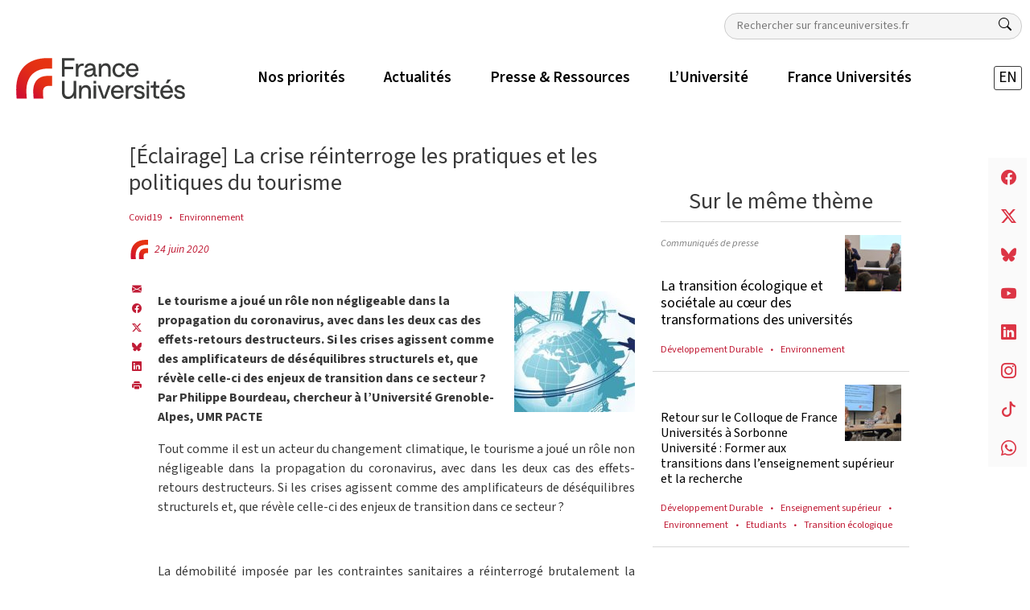

--- FILE ---
content_type: text/html; charset=UTF-8
request_url: https://franceuniversites.fr/actualite/eclairage-la-crise-reinterroge-les-pratiques-et-les-politiques-du-tourisme-1/
body_size: 25361
content:
<!DOCTYPE html>
<html class="no-js" lang="fr-FR">

<head>
  <meta charset="utf-8">
  <meta http-equiv="X-UA-Compatible" content="IE=edge">
  <meta name="viewport" content="width=device-width, initial-scale=1.0">

  <!-- Google tag (gtag.js) -->
  <script async src="https://www.googletagmanager.com/gtag/js?id=G-SXLD7J03SH"></script>
  <script>
    window.dataLayer = window.dataLayer || [];

    function gtag() {
      dataLayer.push(arguments);
    }
    gtag('js', new Date());

    gtag('config', 'G-SXLD7J03SH');
  </script>

  <meta name='robots' content='index, follow, max-image-preview:large, max-snippet:-1, max-video-preview:-1' />
	<style>img:is([sizes="auto" i], [sizes^="auto," i]) { contain-intrinsic-size: 3000px 1500px }</style>
	
	<!-- This site is optimized with the Yoast SEO plugin v26.3 - https://yoast.com/wordpress/plugins/seo/ -->
	<title>[Éclairage] La crise réinterroge les pratiques et les politiques du tourisme | France Universités</title>
	<link rel="canonical" href="https://franceuniversites.fr/actualite/eclairage-la-crise-reinterroge-les-pratiques-et-les-politiques-du-tourisme-1/" />
	<meta property="og:locale" content="fr_FR" />
	<meta property="og:type" content="article" />
	<meta property="og:title" content="[Éclairage] La crise réinterroge les pratiques et les politiques du tourisme | France Universités" />
	<meta property="og:url" content="https://franceuniversites.fr/actualite/eclairage-la-crise-reinterroge-les-pratiques-et-les-politiques-du-tourisme-1/" />
	<meta property="og:site_name" content="France Universités" />
	<meta property="article:publisher" content="https://www.facebook.com/FranceUniversites/" />
	<meta property="article:modified_time" content="2020-06-30T07:04:19+00:00" />
	<meta property="og:image" content="https://franceuniversites.fr/wp-content/uploads/2022/02/france_universites_logo_600x600.jpg" />
	<meta property="og:image:width" content="600" />
	<meta property="og:image:height" content="600" />
	<meta property="og:image:type" content="image/jpeg" />
	<script type="application/ld+json" class="yoast-schema-graph">{"@context":"https://schema.org","@graph":[{"@type":"WebPage","@id":"https://franceuniversites.fr/actualite/eclairage-la-crise-reinterroge-les-pratiques-et-les-politiques-du-tourisme-1/","url":"https://franceuniversites.fr/actualite/eclairage-la-crise-reinterroge-les-pratiques-et-les-politiques-du-tourisme-1/","name":"[Éclairage] La crise réinterroge les pratiques et les politiques du tourisme | France Universités","isPartOf":{"@id":"https://franceuniversites.fr/#website"},"datePublished":"2020-06-24T12:30:06+00:00","dateModified":"2020-06-30T07:04:19+00:00","breadcrumb":{"@id":"https://franceuniversites.fr/actualite/eclairage-la-crise-reinterroge-les-pratiques-et-les-politiques-du-tourisme-1/#breadcrumb"},"inLanguage":"fr-FR","potentialAction":[{"@type":"ReadAction","target":["https://franceuniversites.fr/actualite/eclairage-la-crise-reinterroge-les-pratiques-et-les-politiques-du-tourisme-1/"]}]},{"@type":"BreadcrumbList","@id":"https://franceuniversites.fr/actualite/eclairage-la-crise-reinterroge-les-pratiques-et-les-politiques-du-tourisme-1/#breadcrumb","itemListElement":[{"@type":"ListItem","position":1,"name":"Accueil","item":"https://franceuniversites.fr/"},{"@type":"ListItem","position":2,"name":"Actualités","item":"https://franceuniversites.fr/actualite/"},{"@type":"ListItem","position":3,"name":"[Éclairage] La crise réinterroge les pratiques et les politiques du tourisme"}]},{"@type":"WebSite","@id":"https://franceuniversites.fr/#website","url":"https://franceuniversites.fr/","name":"France Universités","description":"","publisher":{"@id":"https://franceuniversites.fr/#organization"},"potentialAction":[{"@type":"SearchAction","target":{"@type":"EntryPoint","urlTemplate":"https://franceuniversites.fr/?s={search_term_string}"},"query-input":{"@type":"PropertyValueSpecification","valueRequired":true,"valueName":"search_term_string"}}],"inLanguage":"fr-FR"},{"@type":"Organization","@id":"https://franceuniversites.fr/#organization","name":"France Universités","url":"https://franceuniversites.fr/","logo":{"@type":"ImageObject","inLanguage":"fr-FR","@id":"https://franceuniversites.fr/#/schema/logo/image/","url":"https://franceuniversites.fr/wp-content/uploads/2016/07/cpu_logo_bleu_PANTONE_2736C_H-01.jpg","contentUrl":"https://franceuniversites.fr/wp-content/uploads/2016/07/cpu_logo_bleu_PANTONE_2736C_H-01.jpg","width":650,"height":344,"caption":"France Universités"},"image":{"@id":"https://franceuniversites.fr/#/schema/logo/image/"},"sameAs":["https://www.facebook.com/FranceUniversites/","https://x.com/FranceUniv"]}]}</script>
	<!-- / Yoast SEO plugin. -->


<link rel='dns-prefetch' href='//cdn.jsdelivr.net' />
<script type="text/javascript">
/* <![CDATA[ */
window._wpemojiSettings = {"baseUrl":"https:\/\/s.w.org\/images\/core\/emoji\/16.0.1\/72x72\/","ext":".png","svgUrl":"https:\/\/s.w.org\/images\/core\/emoji\/16.0.1\/svg\/","svgExt":".svg","source":{"concatemoji":"https:\/\/franceuniversites.fr\/wp-includes\/js\/wp-emoji-release.min.js?ver=6.8.3"}};
/*! This file is auto-generated */
!function(s,n){var o,i,e;function c(e){try{var t={supportTests:e,timestamp:(new Date).valueOf()};sessionStorage.setItem(o,JSON.stringify(t))}catch(e){}}function p(e,t,n){e.clearRect(0,0,e.canvas.width,e.canvas.height),e.fillText(t,0,0);var t=new Uint32Array(e.getImageData(0,0,e.canvas.width,e.canvas.height).data),a=(e.clearRect(0,0,e.canvas.width,e.canvas.height),e.fillText(n,0,0),new Uint32Array(e.getImageData(0,0,e.canvas.width,e.canvas.height).data));return t.every(function(e,t){return e===a[t]})}function u(e,t){e.clearRect(0,0,e.canvas.width,e.canvas.height),e.fillText(t,0,0);for(var n=e.getImageData(16,16,1,1),a=0;a<n.data.length;a++)if(0!==n.data[a])return!1;return!0}function f(e,t,n,a){switch(t){case"flag":return n(e,"\ud83c\udff3\ufe0f\u200d\u26a7\ufe0f","\ud83c\udff3\ufe0f\u200b\u26a7\ufe0f")?!1:!n(e,"\ud83c\udde8\ud83c\uddf6","\ud83c\udde8\u200b\ud83c\uddf6")&&!n(e,"\ud83c\udff4\udb40\udc67\udb40\udc62\udb40\udc65\udb40\udc6e\udb40\udc67\udb40\udc7f","\ud83c\udff4\u200b\udb40\udc67\u200b\udb40\udc62\u200b\udb40\udc65\u200b\udb40\udc6e\u200b\udb40\udc67\u200b\udb40\udc7f");case"emoji":return!a(e,"\ud83e\udedf")}return!1}function g(e,t,n,a){var r="undefined"!=typeof WorkerGlobalScope&&self instanceof WorkerGlobalScope?new OffscreenCanvas(300,150):s.createElement("canvas"),o=r.getContext("2d",{willReadFrequently:!0}),i=(o.textBaseline="top",o.font="600 32px Arial",{});return e.forEach(function(e){i[e]=t(o,e,n,a)}),i}function t(e){var t=s.createElement("script");t.src=e,t.defer=!0,s.head.appendChild(t)}"undefined"!=typeof Promise&&(o="wpEmojiSettingsSupports",i=["flag","emoji"],n.supports={everything:!0,everythingExceptFlag:!0},e=new Promise(function(e){s.addEventListener("DOMContentLoaded",e,{once:!0})}),new Promise(function(t){var n=function(){try{var e=JSON.parse(sessionStorage.getItem(o));if("object"==typeof e&&"number"==typeof e.timestamp&&(new Date).valueOf()<e.timestamp+604800&&"object"==typeof e.supportTests)return e.supportTests}catch(e){}return null}();if(!n){if("undefined"!=typeof Worker&&"undefined"!=typeof OffscreenCanvas&&"undefined"!=typeof URL&&URL.createObjectURL&&"undefined"!=typeof Blob)try{var e="postMessage("+g.toString()+"("+[JSON.stringify(i),f.toString(),p.toString(),u.toString()].join(",")+"));",a=new Blob([e],{type:"text/javascript"}),r=new Worker(URL.createObjectURL(a),{name:"wpTestEmojiSupports"});return void(r.onmessage=function(e){c(n=e.data),r.terminate(),t(n)})}catch(e){}c(n=g(i,f,p,u))}t(n)}).then(function(e){for(var t in e)n.supports[t]=e[t],n.supports.everything=n.supports.everything&&n.supports[t],"flag"!==t&&(n.supports.everythingExceptFlag=n.supports.everythingExceptFlag&&n.supports[t]);n.supports.everythingExceptFlag=n.supports.everythingExceptFlag&&!n.supports.flag,n.DOMReady=!1,n.readyCallback=function(){n.DOMReady=!0}}).then(function(){return e}).then(function(){var e;n.supports.everything||(n.readyCallback(),(e=n.source||{}).concatemoji?t(e.concatemoji):e.wpemoji&&e.twemoji&&(t(e.twemoji),t(e.wpemoji)))}))}((window,document),window._wpemojiSettings);
/* ]]> */
</script>
<style id='wp-emoji-styles-inline-css' type='text/css'>

	img.wp-smiley, img.emoji {
		display: inline !important;
		border: none !important;
		box-shadow: none !important;
		height: 1em !important;
		width: 1em !important;
		margin: 0 0.07em !important;
		vertical-align: -0.1em !important;
		background: none !important;
		padding: 0 !important;
	}
</style>
<link rel='stylesheet' id='wp-block-library-css' href='https://franceuniversites.fr/wp-includes/css/dist/block-library/style.min.css?ver=6.8.3' type='text/css' media='all' />
<style id='classic-theme-styles-inline-css' type='text/css'>
/*! This file is auto-generated */
.wp-block-button__link{color:#fff;background-color:#32373c;border-radius:9999px;box-shadow:none;text-decoration:none;padding:calc(.667em + 2px) calc(1.333em + 2px);font-size:1.125em}.wp-block-file__button{background:#32373c;color:#fff;text-decoration:none}
</style>
<style id='global-styles-inline-css' type='text/css'>
:root{--wp--preset--aspect-ratio--square: 1;--wp--preset--aspect-ratio--4-3: 4/3;--wp--preset--aspect-ratio--3-4: 3/4;--wp--preset--aspect-ratio--3-2: 3/2;--wp--preset--aspect-ratio--2-3: 2/3;--wp--preset--aspect-ratio--16-9: 16/9;--wp--preset--aspect-ratio--9-16: 9/16;--wp--preset--color--black: #000000;--wp--preset--color--cyan-bluish-gray: #abb8c3;--wp--preset--color--white: #ffffff;--wp--preset--color--pale-pink: #f78da7;--wp--preset--color--vivid-red: #cf2e2e;--wp--preset--color--luminous-vivid-orange: #ff6900;--wp--preset--color--luminous-vivid-amber: #fcb900;--wp--preset--color--light-green-cyan: #7bdcb5;--wp--preset--color--vivid-green-cyan: #00d084;--wp--preset--color--pale-cyan-blue: #8ed1fc;--wp--preset--color--vivid-cyan-blue: #0693e3;--wp--preset--color--vivid-purple: #9b51e0;--wp--preset--gradient--vivid-cyan-blue-to-vivid-purple: linear-gradient(135deg,rgba(6,147,227,1) 0%,rgb(155,81,224) 100%);--wp--preset--gradient--light-green-cyan-to-vivid-green-cyan: linear-gradient(135deg,rgb(122,220,180) 0%,rgb(0,208,130) 100%);--wp--preset--gradient--luminous-vivid-amber-to-luminous-vivid-orange: linear-gradient(135deg,rgba(252,185,0,1) 0%,rgba(255,105,0,1) 100%);--wp--preset--gradient--luminous-vivid-orange-to-vivid-red: linear-gradient(135deg,rgba(255,105,0,1) 0%,rgb(207,46,46) 100%);--wp--preset--gradient--very-light-gray-to-cyan-bluish-gray: linear-gradient(135deg,rgb(238,238,238) 0%,rgb(169,184,195) 100%);--wp--preset--gradient--cool-to-warm-spectrum: linear-gradient(135deg,rgb(74,234,220) 0%,rgb(151,120,209) 20%,rgb(207,42,186) 40%,rgb(238,44,130) 60%,rgb(251,105,98) 80%,rgb(254,248,76) 100%);--wp--preset--gradient--blush-light-purple: linear-gradient(135deg,rgb(255,206,236) 0%,rgb(152,150,240) 100%);--wp--preset--gradient--blush-bordeaux: linear-gradient(135deg,rgb(254,205,165) 0%,rgb(254,45,45) 50%,rgb(107,0,62) 100%);--wp--preset--gradient--luminous-dusk: linear-gradient(135deg,rgb(255,203,112) 0%,rgb(199,81,192) 50%,rgb(65,88,208) 100%);--wp--preset--gradient--pale-ocean: linear-gradient(135deg,rgb(255,245,203) 0%,rgb(182,227,212) 50%,rgb(51,167,181) 100%);--wp--preset--gradient--electric-grass: linear-gradient(135deg,rgb(202,248,128) 0%,rgb(113,206,126) 100%);--wp--preset--gradient--midnight: linear-gradient(135deg,rgb(2,3,129) 0%,rgb(40,116,252) 100%);--wp--preset--font-size--small: 13px;--wp--preset--font-size--medium: 20px;--wp--preset--font-size--large: 36px;--wp--preset--font-size--x-large: 42px;--wp--preset--spacing--20: 0.44rem;--wp--preset--spacing--30: 0.67rem;--wp--preset--spacing--40: 1rem;--wp--preset--spacing--50: 1.5rem;--wp--preset--spacing--60: 2.25rem;--wp--preset--spacing--70: 3.38rem;--wp--preset--spacing--80: 5.06rem;--wp--preset--shadow--natural: 6px 6px 9px rgba(0, 0, 0, 0.2);--wp--preset--shadow--deep: 12px 12px 50px rgba(0, 0, 0, 0.4);--wp--preset--shadow--sharp: 6px 6px 0px rgba(0, 0, 0, 0.2);--wp--preset--shadow--outlined: 6px 6px 0px -3px rgba(255, 255, 255, 1), 6px 6px rgba(0, 0, 0, 1);--wp--preset--shadow--crisp: 6px 6px 0px rgba(0, 0, 0, 1);}:where(.is-layout-flex){gap: 0.5em;}:where(.is-layout-grid){gap: 0.5em;}body .is-layout-flex{display: flex;}.is-layout-flex{flex-wrap: wrap;align-items: center;}.is-layout-flex > :is(*, div){margin: 0;}body .is-layout-grid{display: grid;}.is-layout-grid > :is(*, div){margin: 0;}:where(.wp-block-columns.is-layout-flex){gap: 2em;}:where(.wp-block-columns.is-layout-grid){gap: 2em;}:where(.wp-block-post-template.is-layout-flex){gap: 1.25em;}:where(.wp-block-post-template.is-layout-grid){gap: 1.25em;}.has-black-color{color: var(--wp--preset--color--black) !important;}.has-cyan-bluish-gray-color{color: var(--wp--preset--color--cyan-bluish-gray) !important;}.has-white-color{color: var(--wp--preset--color--white) !important;}.has-pale-pink-color{color: var(--wp--preset--color--pale-pink) !important;}.has-vivid-red-color{color: var(--wp--preset--color--vivid-red) !important;}.has-luminous-vivid-orange-color{color: var(--wp--preset--color--luminous-vivid-orange) !important;}.has-luminous-vivid-amber-color{color: var(--wp--preset--color--luminous-vivid-amber) !important;}.has-light-green-cyan-color{color: var(--wp--preset--color--light-green-cyan) !important;}.has-vivid-green-cyan-color{color: var(--wp--preset--color--vivid-green-cyan) !important;}.has-pale-cyan-blue-color{color: var(--wp--preset--color--pale-cyan-blue) !important;}.has-vivid-cyan-blue-color{color: var(--wp--preset--color--vivid-cyan-blue) !important;}.has-vivid-purple-color{color: var(--wp--preset--color--vivid-purple) !important;}.has-black-background-color{background-color: var(--wp--preset--color--black) !important;}.has-cyan-bluish-gray-background-color{background-color: var(--wp--preset--color--cyan-bluish-gray) !important;}.has-white-background-color{background-color: var(--wp--preset--color--white) !important;}.has-pale-pink-background-color{background-color: var(--wp--preset--color--pale-pink) !important;}.has-vivid-red-background-color{background-color: var(--wp--preset--color--vivid-red) !important;}.has-luminous-vivid-orange-background-color{background-color: var(--wp--preset--color--luminous-vivid-orange) !important;}.has-luminous-vivid-amber-background-color{background-color: var(--wp--preset--color--luminous-vivid-amber) !important;}.has-light-green-cyan-background-color{background-color: var(--wp--preset--color--light-green-cyan) !important;}.has-vivid-green-cyan-background-color{background-color: var(--wp--preset--color--vivid-green-cyan) !important;}.has-pale-cyan-blue-background-color{background-color: var(--wp--preset--color--pale-cyan-blue) !important;}.has-vivid-cyan-blue-background-color{background-color: var(--wp--preset--color--vivid-cyan-blue) !important;}.has-vivid-purple-background-color{background-color: var(--wp--preset--color--vivid-purple) !important;}.has-black-border-color{border-color: var(--wp--preset--color--black) !important;}.has-cyan-bluish-gray-border-color{border-color: var(--wp--preset--color--cyan-bluish-gray) !important;}.has-white-border-color{border-color: var(--wp--preset--color--white) !important;}.has-pale-pink-border-color{border-color: var(--wp--preset--color--pale-pink) !important;}.has-vivid-red-border-color{border-color: var(--wp--preset--color--vivid-red) !important;}.has-luminous-vivid-orange-border-color{border-color: var(--wp--preset--color--luminous-vivid-orange) !important;}.has-luminous-vivid-amber-border-color{border-color: var(--wp--preset--color--luminous-vivid-amber) !important;}.has-light-green-cyan-border-color{border-color: var(--wp--preset--color--light-green-cyan) !important;}.has-vivid-green-cyan-border-color{border-color: var(--wp--preset--color--vivid-green-cyan) !important;}.has-pale-cyan-blue-border-color{border-color: var(--wp--preset--color--pale-cyan-blue) !important;}.has-vivid-cyan-blue-border-color{border-color: var(--wp--preset--color--vivid-cyan-blue) !important;}.has-vivid-purple-border-color{border-color: var(--wp--preset--color--vivid-purple) !important;}.has-vivid-cyan-blue-to-vivid-purple-gradient-background{background: var(--wp--preset--gradient--vivid-cyan-blue-to-vivid-purple) !important;}.has-light-green-cyan-to-vivid-green-cyan-gradient-background{background: var(--wp--preset--gradient--light-green-cyan-to-vivid-green-cyan) !important;}.has-luminous-vivid-amber-to-luminous-vivid-orange-gradient-background{background: var(--wp--preset--gradient--luminous-vivid-amber-to-luminous-vivid-orange) !important;}.has-luminous-vivid-orange-to-vivid-red-gradient-background{background: var(--wp--preset--gradient--luminous-vivid-orange-to-vivid-red) !important;}.has-very-light-gray-to-cyan-bluish-gray-gradient-background{background: var(--wp--preset--gradient--very-light-gray-to-cyan-bluish-gray) !important;}.has-cool-to-warm-spectrum-gradient-background{background: var(--wp--preset--gradient--cool-to-warm-spectrum) !important;}.has-blush-light-purple-gradient-background{background: var(--wp--preset--gradient--blush-light-purple) !important;}.has-blush-bordeaux-gradient-background{background: var(--wp--preset--gradient--blush-bordeaux) !important;}.has-luminous-dusk-gradient-background{background: var(--wp--preset--gradient--luminous-dusk) !important;}.has-pale-ocean-gradient-background{background: var(--wp--preset--gradient--pale-ocean) !important;}.has-electric-grass-gradient-background{background: var(--wp--preset--gradient--electric-grass) !important;}.has-midnight-gradient-background{background: var(--wp--preset--gradient--midnight) !important;}.has-small-font-size{font-size: var(--wp--preset--font-size--small) !important;}.has-medium-font-size{font-size: var(--wp--preset--font-size--medium) !important;}.has-large-font-size{font-size: var(--wp--preset--font-size--large) !important;}.has-x-large-font-size{font-size: var(--wp--preset--font-size--x-large) !important;}
:where(.wp-block-post-template.is-layout-flex){gap: 1.25em;}:where(.wp-block-post-template.is-layout-grid){gap: 1.25em;}
:where(.wp-block-columns.is-layout-flex){gap: 2em;}:where(.wp-block-columns.is-layout-grid){gap: 2em;}
:root :where(.wp-block-pullquote){font-size: 1.5em;line-height: 1.6;}
</style>
<link rel='stylesheet' id='contact-form-7-css' href='https://franceuniversites.fr/wp-content/plugins/contact-form-7/includes/css/styles.css?ver=6.1.3' type='text/css' media='all' />
<style id='contact-form-7-inline-css' type='text/css'>
.wpcf7 .wpcf7-recaptcha iframe {margin-bottom: 0;}.wpcf7 .wpcf7-recaptcha[data-align="center"] > div {margin: 0 auto;}.wpcf7 .wpcf7-recaptcha[data-align="right"] > div {margin: 0 0 0 auto;}
</style>
<link rel='stylesheet' id='responsive-lightbox-tosrus-css' href='https://franceuniversites.fr/wp-content/plugins/responsive-lightbox/assets/tosrus/jquery.tosrus.min.css?ver=2.5.0' type='text/css' media='all' />
<link rel='stylesheet' id='dflip-icons-style-css' href='https://franceuniversites.fr/wp-content/plugins/dflip/assets/css/themify-icons.min.css?ver=1.5.6' type='text/css' media='all' />
<link rel='stylesheet' id='dflip-style-css' href='https://franceuniversites.fr/wp-content/plugins/dflip/assets/css/dflip.min.css?ver=1.5.6' type='text/css' media='all' />
<link rel='stylesheet' id='tts-pro-plyr-css' href='https://franceuniversites.fr/wp-content/plugins/text-to-speech-pro-premium/Assets/css/plyr.min.css?ver=2.7.6' type='text/css' media='all' />
<link rel='stylesheet' id='text-to-audio-pro-css' href='https://franceuniversites.fr/wp-content/plugins/text-to-speech-pro-premium/Assets/css/text-to-audio-pro.css?ver=2.7.6' type='text/css' media='all' />
<link rel='stylesheet' id='theme-css' href='https://franceuniversites.fr/wp-content/themes/fu/theme/css/fu.min.css' type='text/css' media='all' />
<script type="text/javascript" data-cfasync="false" src="https://franceuniversites.fr/wp-includes/js/jquery/jquery.min.js?ver=3.7.1" id="jquery-core-js"></script>
<script type="text/javascript" src="https://franceuniversites.fr/wp-includes/js/jquery/jquery-migrate.min.js?ver=3.4.1" id="jquery-migrate-js"></script>
<script type="text/javascript" id="equal-height-columns-js-extra">
/* <![CDATA[ */
var equalHeightColumnElements = {"element-groups":{"1":{"selector":".equal","breakpoint":768},"2":{"selector":".equal-container","breakpoint":768}}};
/* ]]> */
</script>
<script type="text/javascript" src="https://franceuniversites.fr/wp-content/plugins/equal-height-columns/public/js/equal-height-columns-public.js?ver=1.2.1" id="equal-height-columns-js"></script>
<script type="text/javascript" src="https://franceuniversites.fr/wp-content/plugins/flowpaper-lite-pdf-flipbook/assets/lity/lity.min.js" id="lity-js-js"></script>
<script type="text/javascript" src="https://franceuniversites.fr/wp-content/plugins/responsive-lightbox/assets/infinitescroll/infinite-scroll.pkgd.min.js?ver=4.0.1" id="responsive-lightbox-infinite-scroll-js"></script>
<link rel="https://api.w.org/" href="https://franceuniversites.fr/wp-json/" /><link rel="EditURI" type="application/rsd+xml" title="RSD" href="https://franceuniversites.fr/xmlrpc.php?rsd" />
<meta name="generator" content="WordPress 6.8.3" />
<link rel='shortlink' href='https://franceuniversites.fr/?p=38527' />
<link rel="alternate" title="oEmbed (JSON)" type="application/json+oembed" href="https://franceuniversites.fr/wp-json/oembed/1.0/embed?url=https%3A%2F%2Ffranceuniversites.fr%2Factualite%2Feclairage-la-crise-reinterroge-les-pratiques-et-les-politiques-du-tourisme-1%2F" />
<link rel="alternate" title="oEmbed (XML)" type="text/xml+oembed" href="https://franceuniversites.fr/wp-json/oembed/1.0/embed?url=https%3A%2F%2Ffranceuniversites.fr%2Factualite%2Feclairage-la-crise-reinterroge-les-pratiques-et-les-politiques-du-tourisme-1%2F&#038;format=xml" />
    <script>
        document.addEventListener("DOMContentLoaded", function() {
            let breakpoint = 'xs';
            const width = window.innerWidth;

            if (width >= 1400) breakpoint = 'xxl';
            else if (width >= 1200) breakpoint = 'xl';
            else if (width >= 992) breakpoint = 'lg';
            else if (width >= 768) breakpoint = 'md';
            else if (width >= 576) breakpoint = 'sm';

            fetch("https://franceuniversites.fr/wp-admin/admin-ajax.php", {
                method: "POST",
                headers: {
                    "Content-Type": "application/x-www-form-urlencoded"
                },
                body: `action=save_resolution&width=${width}&breakpoint=${breakpoint}`
            });
        });
    </script>
<script data-cfasync="false"> var dFlipLocation = "https://franceuniversites.fr/wp-content/plugins/dflip/assets/"; var dFlipWPGlobal = {"text":{"toggleSound":"Turn on\/off Sound","toggleThumbnails":"Toggle Thumbnails","toggleOutline":"Toggle Outline\/Bookmark","previousPage":"Previous Page","nextPage":"Next Page","toggleFullscreen":"Toggle Fullscreen","zoomIn":"Zoom In","zoomOut":"Zoom Out","toggleHelp":"Toggle Help","singlePageMode":"Single Page Mode","doublePageMode":"Double Page Mode","downloadPDFFile":"Download PDF File","gotoFirstPage":"Goto First Page","gotoLastPage":"Goto Last Page","share":"Share"},"moreControls":"download,pageMode,startPage,endPage,sound","hideControls":"","scrollWheel":"true","backgroundColor":"#777","backgroundImage":"","height":"auto","paddingLeft":"20","paddingRight":"20","controlsPosition":"bottom","duration":800,"soundEnable":"true","enableDownload":"true","enableAnalytics":"false","webgl":"true","hard":"none","maxTextureSize":"1600","rangeChunkSize":"524288","zoomRatio":1.5,"stiffness":3,"singlePageMode":"0","autoPlay":"false","autoPlayDuration":5000,"autoPlayStart":"false","linkTarget":"2"};</script><meta name="generator" content="Elementor 3.32.5; features: additional_custom_breakpoints; settings: css_print_method-external, google_font-enabled, font_display-auto">
			<style>
				.e-con.e-parent:nth-of-type(n+4):not(.e-lazyloaded):not(.e-no-lazyload),
				.e-con.e-parent:nth-of-type(n+4):not(.e-lazyloaded):not(.e-no-lazyload) * {
					background-image: none !important;
				}
				@media screen and (max-height: 1024px) {
					.e-con.e-parent:nth-of-type(n+3):not(.e-lazyloaded):not(.e-no-lazyload),
					.e-con.e-parent:nth-of-type(n+3):not(.e-lazyloaded):not(.e-no-lazyload) * {
						background-image: none !important;
					}
				}
				@media screen and (max-height: 640px) {
					.e-con.e-parent:nth-of-type(n+2):not(.e-lazyloaded):not(.e-no-lazyload),
					.e-con.e-parent:nth-of-type(n+2):not(.e-lazyloaded):not(.e-no-lazyload) * {
						background-image: none !important;
					}
				}
			</style>
			<link rel="icon" href="https://franceuniversites.fr/wp-content/uploads/2022/02/cropped-france_universites_favicon-32x32.png" sizes="32x32" />
<link rel="icon" href="https://franceuniversites.fr/wp-content/uploads/2022/02/cropped-france_universites_favicon-192x192.png" sizes="192x192" />
<link rel="apple-touch-icon" href="https://franceuniversites.fr/wp-content/uploads/2022/02/cropped-france_universites_favicon-180x180.png" />
<meta name="msapplication-TileImage" content="https://franceuniversites.fr/wp-content/uploads/2022/02/cropped-france_universites_favicon-270x270.png" />
		<style type="text/css" id="wp-custom-css">
			.fu-wtrmrk.fu-member {
	display: none;
}
#post_84708 header {
	display:none;
}
#post_84708 header#toctoc {
	display:block;
}		</style>
		</head>

<body class="wp-singular actualite-template-default single single-actualite postid-38527 wp-theme-fu elementor-default elementor-kit-80131">
  <!-- Popup Modal -->
  <!-- Button trigger modal -->
    <header id="sticky-header" class="sticky-navbar smart-scroll bg-white">

    <div class="container-xxl g-xxl-0 py-1 pt-lg-3">

      <div class="flex-column">

        <div class="d-flex justify-content-end pb-1">
              <form class="search-form search-desktop d-none d-lg-block" role="search" method="get" action="https://franceuniversites.fr/">
      <label for="sn" class="d-none">Rechercher</label>
      <input class="search-input small" type="text" value="" placeholder="Rechercher sur franceuniversites.fr" name="s" id="sn">
      <button type="submit" value="" class="btn btn-link" aria-label="Rechercher">
        <i class="bi bi-search text-dark"></i>
      </button>
    </form>
          </div>

        <nav class="navbar navbar-expand-lg">

          <button class="navbar-toggler" type="button" data-bs-toggle="collapse" data-bs-target="#mainMenu" aria-controls="mainMenu" aria-expanded="false" aria-label="Toggle navigation">
            <i class="bi bi-list"></i>
            <i class="bi bi-x"></i>
          </button>

                      <a class="navbar-brand me-lg-6" href="https://franceuniversites.fr/">
              <img class="logo" src="https://franceuniversites.fr/wp-content/uploads/2022/12/logo_france_universites.svg" alt="France Universités">
              <img class="picto d-none" src="https://franceuniversites.fr/wp-content/uploads/2022/02/france_universites_favicon.png" alt="France Universités">
            </a>

          
          <div class="d-block d-lg-none d-flex">
            <i class="icon-search mx-2 bi bi-search" data-bs-toggle="modal" data-bs-target="#mobileSearch"></i>
            <ul class="langues navbar-nav mx-2 "><li  id="menu-item-80881-en" class="lang-item lang-item-849 lang-item-en no-translation lang-item-first menu-item menu-item-type-custom menu-item-object-custom nav-item nav-item-80881-en "><a href="https://franceuniversites.fr/en/" class="nav-link ">EN</a></li>
</ul>          </div>

          <div class="collapse navbar-collapse justify-content-between" id="mainMenu">
            <ul id="menu-principal" class="menu-principal navbar-nav "><li  id="menu-item-80841" class="menu-item menu-item-type-custom menu-item-object-custom menu-item-has-children dropdown nav-item nav-item-80841 mx-lg-3"><a href="#" class="nav-link  dropdown-toggle" data-bs-toggle="dropdown" aria-haspopup="true" aria-expanded="false"><span>Nos priorités</span></a>
<ul class="dropdown-menu  depth_0">
	<li  id="menu-item-80843" class="menu-item menu-item-type-taxonomy menu-item-object-post_tag nav-item nav-item-80843 mx-lg-3"><a href="https://franceuniversites.fr/tag/donner-toute-leur-place-aux-universites/" class="dropdown-item "><span>Donner toute leur place aux universités</span></a></li>
	<li  id="menu-item-80844" class="menu-item menu-item-type-taxonomy menu-item-object-post_tag nav-item nav-item-80844 mx-lg-3"><a href="https://franceuniversites.fr/tag/garantir-aux-etudiants-les-conditions-de-leur-reussite/" class="dropdown-item "><span>Garantir aux étudiants les conditions de leur réussite</span></a></li>
	<li  id="menu-item-80842" class="menu-item menu-item-type-taxonomy menu-item-object-post_tag nav-item nav-item-80842 mx-lg-3"><a href="https://franceuniversites.fr/tag/redevenir-une-grande-nation-scientifique-au-service-de-la-societe/" class="dropdown-item "><span>(Re)devenir une grande nation scientifique au service de la société</span></a></li>
	<li  id="menu-item-80845" class="menu-item menu-item-type-taxonomy menu-item-object-post_tag nav-item nav-item-80845 mx-lg-3"><a href="https://franceuniversites.fr/tag/reussir-les-transitions-ecologiques-et-societales/" class="dropdown-item "><span>Réussir les transitions écologiques et sociétales</span></a></li>
</ul>
</li>
<li  id="menu-item-81339" class="menu-item menu-item-type-post_type menu-item-object-page nav-item nav-item-81339 mx-lg-3"><a href="https://franceuniversites.fr/actualites/" class="nav-link "><span>Actualités</span></a></li>
<li  id="menu-item-80846" class="menu-item menu-item-type-custom menu-item-object-custom menu-item-has-children dropdown nav-item nav-item-80846 mx-lg-3"><a href="#" class="nav-link  dropdown-toggle" data-bs-toggle="dropdown" aria-haspopup="true" aria-expanded="false"><span>Presse &#038; Ressources</span></a>
<ul class="dropdown-menu  depth_0">
	<li  id="menu-item-81423" class="menu-item menu-item-type-post_type menu-item-object-page nav-item nav-item-81423 mx-lg-3"><a href="https://franceuniversites.fr/communiques-de-presse/" class="dropdown-item "><span>Communiqués de presse</span></a></li>
	<li  id="menu-item-81433" class="menu-item menu-item-type-post_type menu-item-object-page nav-item nav-item-81433 mx-lg-3"><a href="https://franceuniversites.fr/propositions/" class="dropdown-item "><span>Propositions</span></a></li>
	<li  id="menu-item-81434" class="menu-item menu-item-type-post_type menu-item-object-page nav-item nav-item-81434 mx-lg-3"><a href="https://franceuniversites.fr/publications/" class="dropdown-item "><span>Publications</span></a></li>
	<li  id="menu-item-88271" class="menu-item menu-item-type-post_type menu-item-object-page nav-item nav-item-88271 mx-lg-3"><a href="https://franceuniversites.fr/presse/" class="dropdown-item "><span>France Universités dans la presse</span></a></li>
	<li  id="menu-item-80850" class="menu-item menu-item-type-custom menu-item-object-custom nav-item nav-item-80850 mx-lg-3"><a target="_blank" href="https://franceuniversites.fr/phototheque/" class="dropdown-item "><span>Photothèque</span></a></li>
</ul>
</li>
<li  id="menu-item-80851" class="menu-item menu-item-type-custom menu-item-object-custom menu-item-has-children dropdown nav-item nav-item-80851 mx-lg-3"><a href="#" class="nav-link  dropdown-toggle" data-bs-toggle="dropdown" aria-haspopup="true" aria-expanded="false"><span>L&rsquo;Université</span></a>
<ul class="dropdown-menu  depth_0">
	<li  id="menu-item-81352" class="menu-item menu-item-type-post_type menu-item-object-page nav-item nav-item-81352 mx-lg-3"><a href="https://franceuniversites.fr/histoire-de-luniversite/" class="dropdown-item "><span>Histoire de l’Université</span></a></li>
	<li  id="menu-item-81355" class="menu-item menu-item-type-post_type menu-item-object-page nav-item nav-item-81355 mx-lg-3"><a href="https://franceuniversites.fr/luniversite-aujourdhui/" class="dropdown-item "><span>L’Université aujourd’hui</span></a></li>
	<li  id="menu-item-81356" class="menu-item menu-item-type-post_type menu-item-object-page nav-item nav-item-81356 mx-lg-3"><a href="https://franceuniversites.fr/luniversite-en-chiffres/" class="dropdown-item "><span>L’Université en chiffres</span></a></li>
</ul>
</li>
<li  id="menu-item-80852" class="menu-item menu-item-type-custom menu-item-object-custom menu-item-has-children dropdown nav-item nav-item-80852 mx-lg-3"><a href="#" class="nav-link  dropdown-toggle" data-bs-toggle="dropdown" aria-haspopup="true" aria-expanded="false"><span>France Universités</span></a>
<ul class="dropdown-menu  depth_0">
	<li  id="menu-item-81359" class="menu-item menu-item-type-post_type menu-item-object-page nav-item nav-item-81359 mx-lg-3"><a href="https://franceuniversites.fr/les-etablissements-membres/" class="dropdown-item "><span>Les établissements membres</span></a></li>
	<li  id="menu-item-81354" class="menu-item menu-item-type-post_type menu-item-object-page nav-item nav-item-81354 mx-lg-3"><a href="https://franceuniversites.fr/lequipe-permanente/" class="dropdown-item "><span>L’équipe permanente</span></a></li>
	<li  id="menu-item-81357" class="menu-item menu-item-type-post_type menu-item-object-page nav-item nav-item-81357 mx-lg-3"><a href="https://franceuniversites.fr/notre-organisation/" class="dropdown-item "><span>Notre organisation</span></a></li>
</ul>
</li>
</ul>
            <ul class="langues navbar-nav align-self-center d-none d-lg-block "><li  class="lang-item lang-item-849 lang-item-en no-translation lang-item-first menu-item menu-item-type-custom menu-item-object-custom nav-item nav-item-80881-en "><a href="https://franceuniversites.fr/en/" class="nav-link ">EN</a></li>
</ul>          </div>
        </nav>
      </div>
    </div>
  </header>
      <nav aria-label="breadcrumb" class="container-xxl breadcrumb-wrapper small mb-4">
      <div class="breadcrumb m-0" itemscope itemtype="http://schema.org/BreadcrumbList">
              </div>
    </nav>
  
<main id="site-main" class="mb-6">
  <div class="container-sm">
    <div class="row">
      <div class="col">
            <article role="article" id="post_38527" class="entry-content post-38527 actualite type-actualite status-publish hentry tag-covid19 tag-environnement">
      <section class="wrap-lg">

        
        <div class="row gx-5">

          <div class="col">
                                      <h1 class="display-2 mb-3">[Éclairage] La crise réinterroge les pratiques et les politiques du tourisme </h1>
                        <!-- Etiquettes -->
                          <ul class="list-unstyled list-inline ps-0 small">
                <li class="list-inline-item first me-1"><a class="small" href="https://franceuniversites.fr/tag/covid19/">Covid19</a></li><i class="bi bi-dot text-primary"></i><li class="list-inline-item last ms-1"><a class="small" href="https://franceuniversites.fr/tag/environnement/">Environnement</a></li>              </ul>
                        <!-- Fin Etiquettes -->
            <span class="d-block date text-primary mb-4"> <img class="me-2" src="https://franceuniversites.fr/wp-content/themes/fu/images/france_universites_favicon.svg" alt="France Universités : date de publication" /><em class="small"><time class="entry-date published" datetime="24 juin 2020">24 juin 2020</time></em>
              <ul class="float-end small list-unstyled list-translated"></ul>
            </span>

            <div class="row">

              <div class="col-auto">

                <div class="share ps-1 sticky-top">
                  <div><a aria-label="E-mail" href="#" target="_blank"><i style="font-size: 12px" class="bi bi-envelope-fill"></i></a></div>
                  <div><a aria-label="Facebook France Universités" href="https://www.facebook.com/share.php?u=https://franceuniversites.fr/actualite/eclairage-la-crise-reinterroge-les-pratiques-et-les-politiques-du-tourisme-1/" target="_blank"><i style="font-size: 12px" class="bi bi-facebook"></i></a></div>
                  <div><a aria-label="X France Universités" href="https://x.com/share?url=https://franceuniversites.fr/actualite/eclairage-la-crise-reinterroge-les-pratiques-et-les-politiques-du-tourisme-1/" target="_blank"><i style="font-size: 12px" class="bi bi-twitter-x"></i></a></div>
                                    <div><a href="https://bsky.app/intent/post?text=%5B%C3%89clairage%5D+La+crise+r%C3%A9interroge+les+pratiques+et+les+politiques+du+tourisme+https%3A%2F%2Ffranceuniversites.fr%2Factualite%2Feclairage-la-crise-reinterroge-les-pratiques-et-les-politiques-du-tourisme-1%2F" target="_blank" rel="noopener noreferrer"><i style="font-size: 12px" class="bi bi-bluesky"></i></a></div>
                  <div><a aria-label="LinkedIn France Universités" href="https://www.linkedin.com/shareArticle?mini=true&url=https://franceuniversites.fr/actualite/eclairage-la-crise-reinterroge-les-pratiques-et-les-politiques-du-tourisme-1/&title=[Éclairage] La crise réinterroge les pratiques et les politiques du tourisme&summary=&source=France Universités" target="_blank"><i style="font-size: 12px" class="bi bi-linkedin"></i></a></div>
                  <div><a aria-label="Imprimer la page" href="javascript:window.print()"><i style="font-size: 12px" class="bi bi-printer-fill"></i></a></div>
                </div>

              </div>

              <div class="col">

                <div class="tts_content_wrapper_2" >
<p style="text-align: justify;"><a href="https://franceuniversites.fr/wp-content/uploads/2020/06/3-around-the-world-clipart.jpg" data-rel="lightbox-image-0" data-rl_title="" data-rl_caption="" title=""><img decoding="async" class="alignright size-thumbnail wp-image-38516" src="https://franceuniversites.fr/wp-content/uploads/2020/06/3-around-the-world-clipart-150x150.jpg" alt="" width="150" height="150" srcset="https://franceuniversites.fr/wp-content/uploads/2020/06/3-around-the-world-clipart-150x150.jpg 150w, https://franceuniversites.fr/wp-content/uploads/2020/06/3-around-the-world-clipart-71x71.jpg 71w, https://franceuniversites.fr/wp-content/uploads/2020/06/3-around-the-world-clipart-140x140.jpg 140w" sizes="(max-width: 150px) 100vw, 150px" /></a></p>
<p><strong>Le tourisme a joué un rôle non négligeable dans la propagation du coronavirus, avec dans les deux cas des effets-retours destructeurs. Si les crises agissent comme des amplificateurs de déséquilibres structurels et, que révèle celle-ci des enjeux de transition dans ce secteur ? Par Philippe Bourdeau, chercheur à l’Université Grenoble-Alpes, UMR PACTE</strong></p>
<p style="text-align: justify;">
Tout comme il est un acteur du changement climatique, le tourisme a joué un rôle non négligeable dans la propagation du coronavirus, avec dans les deux cas des effets-retours destructeurs. Si les crises agissent comme des amplificateurs de déséquilibres structurels et, que révèle celle-ci des enjeux de transition dans ce secteur ?</p>
<p style="text-align: justify;"> </p>
<p style="text-align: justify;">La démobilité imposée par les contraintes sanitaires a réinterrogé brutalement la relation à l’ailleurs, en réactivant la loi d’airain de la proxémie<a href="#_ftn1" name="_ftnref1">[1]</a> : ce qui est proche finit toujours par compter davantage que ce qui est loin. « <em>Madagascar, non Jura !</em> », « <em>se sentir bien sans aller loin</em> »&#8230; Les slogans forgés après la crise de 2007 reprennent du service, célébrant les charmes et vertus de la proximité. Cet endotisme<a href="#_ftn2" name="_ftnref2">[2]</a> oscille entre l’aspiration à un ré-enchantement du quotidien, et une rassurance face à une altérité anxiogène. De même, on constate temporairement (?) des effets de fragmentation et dispersion qui bénéficient aux petits sites, petits groupes, petits hébergements et petits évènements sur le modèle du <em>small is beautiful</em><a href="#_ftn3" name="_ftnref3">[3]</a><em>.</em> A l’inverse, les ‘grands espaces’ (haute mer, montagne, forêts&#8230;) font figure de destinations-refuges. A moins que des capacités d’hébergement réduites restreigne leur accessibilité, en intensifiant une « lutte des places »<a href="#_ftn4" name="_ftnref4">[4]</a> ? On peut aussi se demander comment évolueront les effets de ralentissement voire de renoncement jusque-là surtout motivés par des choix éthiques : moins prendre l’avion, partir moins souvent, moins loin, moins vite, plus longtemps&#8230; A rebours de la promesse de surenchère expérientielle de l’industrie touristique, leur accentuation contribuerait à « <em>rendre le monde indisponible</em> »<a href="#_ftn5" name="_ftnref5">[5]</a>. Cette inaccessibilité serait-elle vécue comme un renouveau ou une régression ?</p>
<p style="text-align: justify;">Tout autant que les pratiques, la crise sanitaire bouscule les modèles de développement basés sur le tourisme. Le consensus sur son caractère non délocalisable a négligé une condition impérative, à savoir l&rsquo;importation de visiteurs en capacité de se déplacer. La révélation de cette vulnérabilité induit deux leçons possibles : privilégier les clientèles locales et régionales, et réduire la dépendance au tourisme partout où il est devenu une monoactivité. Le débat sur la relocalisation se double donc d’un enjeu de déspécialisation des territoires<a href="#_ftn6" name="_ftnref6">[6]</a> qui implique de penser en termes de diversification économique.</p>
<p style="text-align: justify;"> </p>
<p style="text-align: justify;">Les sociétés contemporaines sont confrontées à un dilemme entre une norme ‘consumériste’ et une norme ‘pro-environnementale’. Dans le tourisme cette hésitation peut être résumée en quelques questions lapidaires : quête d’apaisement ou surenchère expérientielle ? Mode contemplatif ou sur-actif ? Immersion dans la nature ou parcs d&rsquo;attraction ? Bricolages intimistes ou grands équipements ? Fêtes patrimoniales ou <em>clubbing</em> débridé ? Médiations humaines ou tout numérique ? <em>Digital detox</em> ou <em>Wifi</em> partout ? Tourisme de luxe ou pour tous ? Plus loin ou plus près ? Bien sûr, ces jeux d&rsquo;oppositions n&rsquo;ont rien d&rsquo;exclusif, mais ils sont porteurs d&rsquo; injonctions contradictoires en matière de modes de vie : accélérer ou ralentir ? <em>High-tech</em> ou <em>low-tech</em> ? <em>Bigger is better</em> ou <em>small is beautiful</em> ? Croissance ou décroissance ? Démesure ou modération ? Hyperconnexion ou déconnexion ? Cette tension entre modèles de référence invite à une lecture en termes d’‘après-tourisme’<a href="#_ftn7" name="_ftnref7">[7]</a> : interpelés par les crises successives, les cadres et codes construits par et pour le tourisme sont débordés et même inversés par un déplacement du registre du <em>visiter</em> vers celui de l’ <em>habiter</em><a href="#_ftn8" name="_ftnref8">[8]</a>. Tout autant que des formes alternatives <em>de</em> tourisme, des alternatives <em>au</em> tourisme sont recherchées pour nourrir un épanouissement existentiel au quotidien : activités manuelles et culturelles, jardinage, volontariat et actions collectives, sociabilité, bien-être&#8230;</p>
<p style="text-align: justify;">Au-delà d’effets conjoncturels très marqués, les enjeux d’observation et de conceptualisation des transitions structurelles enclenchées ou accélérées par la crise sanitaire esquissent un agenda de recherche qui ne manquera pas de mobiliser durablement la communauté scientifique.</p>
<p>&nbsp;</p>
<p><a target="_blank" rel="noopener" href="https://franceuniversites.fr/wp-content/uploads/2020/06/3-Ph.-Bourdeau-pour-Astres2020ocx.pdf">Pour aller plus loin</a></p>
<p>&nbsp;</p>
<p style="text-align: justify;"><a href="#_ftnref1" name="_ftn1">[1]</a> Abraham Moles et Élisabeth Rhomer (1998). Psychosociologie de l’espace, L’Harmattan.</p>
<p style="text-align: justify;"><a href="#_ftnref2" name="_ftn2">[2]</a> Franck Michel (2005). Désirs d&rsquo;Ailleurs : Essai d&rsquo;anthropologie des voyages, Presses de l’université Laval.</p>
<p style="text-align: justify;"><a href="#_ftnref3" name="_ftn3">[3]</a> Ernst F. Schumacher (1979). Small is beautiful, une société à la mesure de l&rsquo;homme. Le Seuil.</p>
<p style="text-align: justify;"><a href="#_ftnref4" name="_ftn4">[4]</a> Michel Lussault (2009). De la lutte des classes à la lutte des places, Grasset.</p>
<p style="text-align: justify;"><a href="#_ftnref5" name="_ftn5">[5]</a> Hartmut Rosa (2020). Rendre le monde indisponible. La découverte.</p>
<p style="text-align: justify;"><a href="#_ftnref6" name="_ftn6">[6]</a> Cédric Durand et Ramzig Keucheyan (2020). L’heure de la planification écologique, Le Monde diplomatique n° 794, pp. 16-17.</p>
<p style="text-align: justify;"><a href="#_ftnref7" name="_ftn7">[7]</a> Philippe Bourdeau (2018). L’après-tourisme revisité, Vi@ <a target="_blank" rel="noopener" href="http://journals.openedition.org/viatourism/1936">http://journals.openedition.org/viatourism/1936</a></p>
<p style="text-align: justify;"><a href="#_ftnref8" name="_ftn8">[8]</a> Niels Martin &amp; al. (2013). Les migrations d’agrément : du tourisme à l’habiter, L’Harmattan.</p>
</div>

                <!-- Documents à télécharger -->
                
              </div>

            </div>
          </div>

          <div class="col-md-4 pt-6">
            <div class="sticky-top">
                        <p class="text-center display-2 border-bottom border-gris pb-2 mb-3">Sur le même thème</p>
    

    <div class="row">
      
      <div class="border-bottom border-gris mb-3">
        <a class="text-black" aria-label="La transition écologique et sociétale au cœur des transformations des universités" href="https://franceuniversites.fr/actualite/enquete-developpement-durable-et-responsabilite-societale-a-luniversite/"><img class="float-end ms-2 mb-2" src="https://franceuniversites.fr/wp-content/uploads/2026/01/AG-DDRS-1-70x70.jpg" alt="La transition écologique et sociétale au cœur des transformations des universités" /></a>
        <header>
          <small class="d-block mb-2"><em><a class="text-black-50 small" aria-label="Communiqués de presse" href="https://franceuniversites.fr/category/communiques-de-presse/">Communiqués de presse</a></em></small>
          <h2 class="mb-2 card-title display-5"><a class="text-black" href="https://franceuniversites.fr/actualite/enquete-developpement-durable-et-responsabilite-societale-a-luniversite/">
              La transition écologique et sociétale au cœur des transformations des universités            </a></h2>
        </header>
        <p class="small text-justify mb-3">
                      <a class="text-black" aria-label="La transition écologique et sociétale au cœur des transformations des universités" href="https://franceuniversites.fr/actualite/enquete-developpement-durable-et-responsabilite-societale-a-luniversite/">
                          </a>
                  </p>
        <ul class="list-unstyled list-inline ps-0 small">
          <li class="list-inline-item first me-1"><a class="small" href="https://franceuniversites.fr/tag/dd/">Développement Durable</a></li><i class="bi bi-dot text-primary"></i><li class="list-inline-item last ms-1"><a class="small" href="https://franceuniversites.fr/tag/environnement/">Environnement</a></li>        </ul>
      </div>
        </div>

    <div class="row">
      
      <div class="border-bottom border-gris mb-3">
        <a class="text-black" aria-label="Retour sur le Colloque de France Universités à Sorbonne Université : Former aux transitions dans l’enseignement supérieur et la recherche" href="https://franceuniversites.fr/actualite/retour-sur-le-colloque-de-france-universites-a-sorbonne-universite-former-aux-transitions-dans-lenseignement-superieur-et-la-recherche/"><img class="float-end ms-2 mb-2" src="https://franceuniversites.fr/wp-content/uploads/2025/09/Colloque_former-aux-transitions-dans-lESR-70x70.jpeg" alt="Retour sur le Colloque de France Universités à Sorbonne Université : Former aux transitions dans l’enseignement supérieur et la recherche" /></a>
        <header>
          <small class="d-block mb-2"><em></em></small>
          <h2 class="mb-2 card-title display-6"><a class="text-black" href="https://franceuniversites.fr/actualite/retour-sur-le-colloque-de-france-universites-a-sorbonne-universite-former-aux-transitions-dans-lenseignement-superieur-et-la-recherche/">
              Retour sur le Colloque de France Universités à Sorbonne Université : Former aux transitions dans l’enseignement supérieur et la recherche            </a></h2>
        </header>
        <p class="small text-justify mb-3">
                      <a class="text-black" aria-label="Retour sur le Colloque de France Universités à Sorbonne Université : Former aux transitions dans l’enseignement supérieur et la recherche" href="https://franceuniversites.fr/actualite/retour-sur-le-colloque-de-france-universites-a-sorbonne-universite-former-aux-transitions-dans-lenseignement-superieur-et-la-recherche/">
                          </a>
                  </p>
        <ul class="list-unstyled list-inline ps-0 small">
          <li class="list-inline-item first me-1"><a class="small" href="https://franceuniversites.fr/tag/dd/">Développement Durable</a></li><i class="bi bi-dot text-primary"></i><li class="list-inline-item mx-1"><a class="small" href="https://franceuniversites.fr/tag/enseignement-superieur/">Enseignement supérieur</a></li><i class="bi bi-dot text-primary"></i><li class="list-inline-item mx-1"><a class="small" href="https://franceuniversites.fr/tag/environnement/">Environnement</a></li><i class="bi bi-dot text-primary"></i><li class="list-inline-item mx-1"><a class="small" href="https://franceuniversites.fr/tag/etudiants/">Etudiants</a></li><i class="bi bi-dot text-primary"></i><li class="list-inline-item last ms-1"><a class="small" href="https://franceuniversites.fr/tag/transition-ecologique/">Transition écologique</a></li>        </ul>
      </div>
        </div>
            </div>
          </div>

        </div>

      </section>
    </article>

      </div>
    </div>
  </div>
</main>

  <div class="bg-fu">
    <div class="container-lg g-xxl-0 py-4">
      <div class="text-2 widget_text">			<div class="textwidget">
    

  <div class="d-flex justify-content-around row row-cols-2 row-cols-md-4">
          <div class="text-center mb-4 mb-md-0">
                <span class="display-0 mb-2 d-block"><strong><i class="bi bi-person-bounding-box"></i></strong></span>
        <div>
          <span class="display-1 pt-serif"><strong>117</strong></span> <br>
          <span class="display-3">membres</span>
        </div>
      </div>
          <div class="text-center mb-4 mb-md-0">
                <span class="display-0 mb-2 d-block"><strong><i class="bi bi-people"></i></strong></span>
        <div>
          <span class="display-1 pt-serif"><strong>2 millions</strong></span> <br>
          <span class="display-3">d'étudiants</span>
        </div>
      </div>
          <div class="text-center mb-4 mb-md-0">
                <span class="display-0 mb-2 d-block"><strong><i class="bi bi-radioactive"></i></strong></span>
        <div>
          <span class="display-1 pt-serif"><strong>3000</strong></span> <br>
          <span class="display-3">laboratoires de recherche</span>
        </div>
      </div>
          <div class="text-center mb-4 mb-md-0">
                <span class="display-0 mb-2 d-block"><strong><i class="bi bi-trophy"></i></strong></span>
        <div>
          <span class="display-1 pt-serif"><strong>86</strong></span> <br>
          <span class="display-3">prix Nobel</span>
        </div>
      </div>
      </div>


</div>
		</div>    </div>
  </div>

<footer id="footer" class="bg-dark p-2 p-lg-5">

  <div class="container-xxl">

    <div class="row above-footer border-bottom pb-4 mb-4">

      <div class="d-flex justify-content-between align-items-center">
                  <div class="widget_text custom_html-2 widget_custom_html w-100 text-center "><p><strong class="text-uppercase">Abonnez-vous</strong></p><div class="textwidget custom-html-widget"><div class="px-1">
<a class="w-100 w-lg-50 btn btn-outline-light mb-1" href="/?page_id=81649"><span>Revue de presse</span></a>
<a class="w-100 w-lg-50 btn btn-outline-light" href="/?actualite=veille-dinformation-hebdomadaire-de-france-universites">Veille hebdomadaire</a>
</div></div></div><div class="widget_text custom_html-6 widget_custom_html w-100 text-center "><p><strong class="text-uppercase">Accès direct</strong></p><div class="textwidget custom-html-widget"><div class="px-1">
<!--<a class="w-100 w-lg-50 btn btn-outline-light mb-1" href="https://espace-confidentiel.franceuniversites.fr/SitePages/Accueil.aspx" target="_blank"><span>Espace confidentiel</span></a>-->
<a class="w-100 w-lg-50 btn btn-outline-light" href="/wp-content/uploads/2022/01/france_universites_logo-1.jpg" target="_blank"><span>Logo France Universités</span></a>
</div></div></div><div class="widget_text custom_html-3 widget_custom_html w-100 text-center "><p><strong class="text-uppercase">Fil RSS</strong></p><div class="textwidget custom-html-widget"><a aria-label="Flux RSS France Universités" href="/actualite/feed/rss/"><i class="display-2 bi bi-rss"></i></a></div></div>              </div>
    </div>

    <div class="row footer">

              <div class="col-md">
          <div class="nav_menu-2 widget_nav_menu col-md"><p><strong class="text-uppercase">Nos priorités</strong></p><div class="menu-nos-priorites-container"><ul id="menu-nos-priorites" class="menu"><li id="menu-item-80887" class="menu-item menu-item-type-taxonomy menu-item-object-post_tag menu-item-80887 "><a href="https://franceuniversites.fr/tag/donner-toute-leur-place-aux-universites/">Donner toute leur place aux universités</a></li>
<li id="menu-item-80888" class="menu-item menu-item-type-taxonomy menu-item-object-post_tag menu-item-80888 "><a href="https://franceuniversites.fr/tag/garantir-aux-etudiants-les-conditions-de-leur-reussite/">Garantir aux étudiants les conditions de leur réussite</a></li>
<li id="menu-item-80889" class="menu-item menu-item-type-taxonomy menu-item-object-post_tag menu-item-80889 "><a href="https://franceuniversites.fr/tag/redevenir-une-grande-nation-scientifique-au-service-de-la-societe/">(Re)devenir une grande nation scientifique au service de la société</a></li>
<li id="menu-item-80890" class="menu-item menu-item-type-taxonomy menu-item-object-post_tag menu-item-80890 "><a href="https://franceuniversites.fr/tag/reussir-les-transitions-ecologiques-et-societales/">Réussir les transitions écologiques et sociétales</a></li>
</ul></div></div>        </div>
      
              <div class="col-md">
          <div class="nav_menu-3 widget_nav_menu col-md"><p><strong class="text-uppercase">Presse &#038; Ressources</strong></p><div class="menu-presse-ressources-container"><ul id="menu-presse-ressources" class="menu"><li id="menu-item-81470" class="menu-item menu-item-type-post_type menu-item-object-page menu-item-81470 "><a href="https://franceuniversites.fr/communiques-de-presse/">Communiqués de presse</a></li>
<li id="menu-item-81468" class="menu-item menu-item-type-post_type menu-item-object-page menu-item-81468 "><a href="https://franceuniversites.fr/propositions/">Propositions</a></li>
<li id="menu-item-83724" class="menu-item menu-item-type-post_type menu-item-object-page menu-item-83724 "><a href="https://franceuniversites.fr/publications/">Publications</a></li>
<li id="menu-item-80896" class="menu-item menu-item-type-custom menu-item-object-custom menu-item-80896 "><a target="_blank" href="https://franceuniversites.fr/phototheque/">Photothèque</a></li>
<li id="menu-item-80897" class="menu-item menu-item-type-post_type menu-item-object-page menu-item-80897 "><a href="https://franceuniversites.fr/bio-photos/">Bio &#038; Photos</a></li>
</ul></div></div>        </div>
      
              <div class="col-md">
          <div class="nav_menu-4 widget_nav_menu col-md"><p><strong class="text-uppercase">L&rsquo;Université en France</strong></p><div class="menu-luniversite-container"><ul id="menu-luniversite" class="menu"><li id="menu-item-80878" class="menu-item menu-item-type-post_type menu-item-object-page menu-item-80878 "><a href="https://franceuniversites.fr/histoire-de-luniversite/">Histoire de l’Université</a></li>
<li id="menu-item-80879" class="menu-item menu-item-type-post_type menu-item-object-page menu-item-80879 "><a href="https://franceuniversites.fr/luniversite-aujourdhui/">L’Université aujourd’hui</a></li>
<li id="menu-item-80880" class="menu-item menu-item-type-post_type menu-item-object-page menu-item-80880 "><a href="https://franceuniversites.fr/luniversite-en-chiffres/">L’Université en chiffres</a></li>
</ul></div></div>        </div>
      
              <div class="col-md">
          <div class="nav_menu-5 widget_nav_menu col-md"><p><strong class="text-uppercase">France Universités</strong></p><div class="menu-france-universites-container"><ul id="menu-france-universites" class="menu"><li id="menu-item-80875" class="menu-item menu-item-type-post_type menu-item-object-page menu-item-80875 "><a href="https://franceuniversites.fr/les-etablissements-membres/">Les établissements membres</a></li>
<li id="menu-item-81465" class="menu-item menu-item-type-post_type menu-item-object-page menu-item-81465 "><a href="https://franceuniversites.fr/lequipe-permanente/">L’équipe permanente</a></li>
<li id="menu-item-81467" class="menu-item menu-item-type-post_type menu-item-object-page menu-item-81467 "><a href="https://franceuniversites.fr/notre-organisation/">Notre organisation</a></li>
</ul></div></div><div class="media_image-2 widget_media_image col-md"><a href="https://franceuniversites.fr"><img width="910" height="280" src="https://franceuniversites.fr/wp-content/uploads/2022/12/logo_france_universites_blanc-1.svg" class="image wp-image-81340  attachment-full size-full" alt="France Universités" style="max-width: 100%; height: auto;" decoding="async" /></a></div>        </div>
      
    </div>
        <div class="row">
      <div class="col">
        <nav class="navbar navbar-expand-lg justify-content-lg-between bottomline">
          <div class="d-md-flex d-flex-column align-items-center">
            <p class="text-center text-sm-start">&copy; 2026 <a href="https://franceuniversites.fr/">France Universités</a>&nbsp;Tous droits réservés&nbsp;&nbsp;&nbsp;&nbsp;|&nbsp;&nbsp;&nbsp;&nbsp;</p>
            <ul id="menu-menu-footer" class="navbar-nav copyright"><li  id="menu-item-669" class="menu-item menu-item-type-post_type menu-item-object-page nav-item nav-item-669 "><a href="https://franceuniversites.fr/contact/" class="nav-link ">Nous contacter</a></li>
<li  id="menu-item-81361" class="menu-item menu-item-type-post_type menu-item-object-page nav-item nav-item-81361 "><a href="https://franceuniversites.fr/infos-pratiques/" class="nav-link ">Infos Pratiques</a></li>
<li  id="menu-item-81655" class="menu-item menu-item-type-post_type menu-item-object-page nav-item nav-item-81655 "><a href="https://franceuniversites.fr/outils-de-communication/" class="nav-link ">Outils de communication</a></li>
<li  id="menu-item-13262" class="last menu-item menu-item-type-custom menu-item-object-custom nav-item nav-item-13262 "><a target="_blank" href="https://franceuniversites.fr/wp-content/uploads/2025/10/FU.Statuts.V.4.pdf" class="nav-link ">Statuts</a></li>
<li  id="menu-item-83729" class="menu-item menu-item-type-post_type menu-item-object-page nav-item nav-item-83729 "><a href="https://franceuniversites.fr/politique-de-protection-des-donnees-personnelles/" class="nav-link ">RGPD</a></li>
<li  id="menu-item-670" class="menu-item menu-item-type-custom menu-item-object-custom nav-item nav-item-670 "><a href="https://franceuniversites.fr/mentions-legales/" class="nav-link ">Mentions Legales</a></li>
</ul>          </div>
          <ul id="menu-social" class="social-footer navbar navbar-nav flex-row justify-content-center w-100 w-lg-auto mb-0 "><li  id="menu-item-80882" class="facebook-icon menu-item menu-item-type-custom menu-item-object-custom nav-item nav-item-80882 "><a title="Facebook France Universités" aria-label="Facebook France Universités" target="_blank" href="https://www.facebook.com/FranceUniversites/" class="nav-link "><i class="bi bi-facebook"></i></a></li>
<li  id="menu-item-80883" class="menu-item menu-item-type-custom menu-item-object-custom nav-item nav-item-80883 "><a title="X France Universités" aria-label="X France Universités" target="_blank" href="https://x.com/FranceUniv" class="nav-link "><i class="bi bi-twitter-x"></i></a></li>
<li  id="menu-item-85748" class="bluesky-icon menu-item menu-item-type-custom menu-item-object-custom nav-item nav-item-85748 "><a target="_blank" href="https://bsky.app/profile/franceuniversites.bsky.social" class="nav-link "><i class="bi bi-bluesky"></i></a></li>
<li  id="menu-item-80884" class="menu-item menu-item-type-custom menu-item-object-custom nav-item nav-item-80884 "><a title="Chaîne YouTube France Universités" aria-label="Chaîne YouTube France Universités" target="_blank" href="https://www.youtube.com/channel/UCPohK82YQIjkVoEj52JROXQ" class="nav-link "><i class="bi bi-youtube"></i></a></li>
<li  id="menu-item-80885" class="menu-item menu-item-type-custom menu-item-object-custom nav-item nav-item-80885 "><a title="Compte LinkedIn France Universités" aria-label="Compte LinkedIn France Universités" target="_blank" href="https://www.linkedin.com/company/conf%C3%A9rence-des-pr%C3%A9sidents-d%27universit%C3%A9---cpu" class="nav-link "><i class="bi bi-linkedin"></i></a></li>
<li  id="menu-item-80886" class="menu-item menu-item-type-custom menu-item-object-custom nav-item nav-item-80886 "><a title="Compte Instagram France Universités" aria-label="Compte Instagram France Universités" target="_blank" href="https://www.instagram.com/franceuniversites/?hl=fr" class="nav-link "><i class="bi bi-instagram"></i></a></li>
<li  id="menu-item-84661" class="menu-item menu-item-type-custom menu-item-object-custom nav-item nav-item-84661 "><a title="TikTok France Universités" aria-label="TikTok France Universités" target="_blank" href="https://www.tiktok.com/@france_universites" class="nav-link "><i class="bi bi-tiktok"></i></a></li>
<li  id="menu-item-84662" class="menu-item menu-item-type-custom menu-item-object-custom nav-item nav-item-84662 "><a title="WhatsApp France Universités" aria-label="WhatsApp France Universités" target="_blank" href="https://www.whatsapp.com/channel/0029Vabf5E9JuyAFy5heA81q" class="nav-link "><i class="bi bi-whatsapp"></i></a></li>
</ul>        </nav>
      </div>
    </div>
    
  </div>

</footer>
<div id="back-top" class="d-none d-xl-block"><span></span></div>
<!-- Sticky Social Menu -->
  <button class="nav-sticky rounded-end-pill rounded-start-0 btn btn-primary d-lg-none" type="button" data-bs-toggle="offcanvas" data-bs-target="#offcanvasBottom" aria-controls="offcanvasBottom"><i class="bi bi-chat-text-fill"></i></button>
  <div class="offcanvas h-auto offcanvas-bottom" tabindex="-1" id="offcanvasBottom" aria-labelledby="offcanvasBottomLabel">
    <div class="offcanvas-header">
    <button type="button" class="btn-close btn-sm text-primary smaller" data-bs-dismiss="offcanvas" aria-label="Close"></button>
  </div>
    <div class="offcanvas-body small px-1">
      <div class="menu-social-container"><ul id="menu-social-1" class="nav d-flex justify-content-center justify-content-lg-start flex-lg-column"><li  class="facebook-icon menu-item menu-item-type-custom menu-item-object-custom nav-item nav-item-80882 "><a title="Facebook France Universités" aria-label="Facebook France Universités" target="_blank" href="https://www.facebook.com/FranceUniversites/" class="nav-link "><i class="bi bi-facebook"></i></a></li>
<li  class="menu-item menu-item-type-custom menu-item-object-custom nav-item nav-item-80883 "><a title="X France Universités" aria-label="X France Universités" target="_blank" href="https://x.com/FranceUniv" class="nav-link "><i class="bi bi-twitter-x"></i></a></li>
<li  class="bluesky-icon menu-item menu-item-type-custom menu-item-object-custom nav-item nav-item-85748 "><a target="_blank" href="https://bsky.app/profile/franceuniversites.bsky.social" class="nav-link "><i class="bi bi-bluesky"></i></a></li>
<li  class="menu-item menu-item-type-custom menu-item-object-custom nav-item nav-item-80884 "><a title="Chaîne YouTube France Universités" aria-label="Chaîne YouTube France Universités" target="_blank" href="https://www.youtube.com/channel/UCPohK82YQIjkVoEj52JROXQ" class="nav-link "><i class="bi bi-youtube"></i></a></li>
<li  class="menu-item menu-item-type-custom menu-item-object-custom nav-item nav-item-80885 "><a title="Compte LinkedIn France Universités" aria-label="Compte LinkedIn France Universités" target="_blank" href="https://www.linkedin.com/company/conf%C3%A9rence-des-pr%C3%A9sidents-d%27universit%C3%A9---cpu" class="nav-link "><i class="bi bi-linkedin"></i></a></li>
<li  class="menu-item menu-item-type-custom menu-item-object-custom nav-item nav-item-80886 "><a title="Compte Instagram France Universités" aria-label="Compte Instagram France Universités" target="_blank" href="https://www.instagram.com/franceuniversites/?hl=fr" class="nav-link "><i class="bi bi-instagram"></i></a></li>
<li  class="menu-item menu-item-type-custom menu-item-object-custom nav-item nav-item-84661 "><a title="TikTok France Universités" aria-label="TikTok France Universités" target="_blank" href="https://www.tiktok.com/@france_universites" class="nav-link "><i class="bi bi-tiktok"></i></a></li>
<li  class="menu-item menu-item-type-custom menu-item-object-custom nav-item nav-item-84662 "><a title="WhatsApp France Universités" aria-label="WhatsApp France Universités" target="_blank" href="https://www.whatsapp.com/channel/0029Vabf5E9JuyAFy5heA81q" class="nav-link "><i class="bi bi-whatsapp"></i></a></li>
</ul></div>
    </div>
  </div>

<!-- Mobile Searchform Modal -->
<div class="modal fade" id="mobileSearch" tabindex="-1" aria-labelledby="mobileSearchLabel" aria-hidden="true">
  <div class="modal-dialog modal-fullscreen">
    <div class="modal-content">
      <div class="modal-header d-flex justify-content-center">
        <span class="modal-title display-5" id="mobileSearchLabel">Je recherche sur France Universités</span>
      </div>
      <div class="modal-body">
        <div class="d-flex container-fluid align-items-center">
          <div class="p-2 flex-fill">
            <form class="search-form search-modal" role="search" method="get" action="https://franceuniversites.fr/">
  <label for="sm" class="d-none">Rechercher</label>
  <input class="search-input w-100 small" type="text" value="" placeholder="Rechercher sur franceuniversites.fr" name="s" id="sm">
  <button type="submit" value="" class="btn btn-link" aria-label="Rechercher">
    <i class="bi bi-search text-dark"></i>
  </button>
</form>
          </div>
        </div>
        <div class="modal-footer">
          <button type="button" class="p-2 btn-close" data-bs-dismiss="modal" aria-label="Close"></button>
        </div>
      </div>
    </div>
  </div>
</div>
<script type="speculationrules">
{"prefetch":[{"source":"document","where":{"and":[{"href_matches":"\/*"},{"not":{"href_matches":["\/wp-*.php","\/wp-admin\/*","\/wp-content\/uploads\/*","\/wp-content\/*","\/wp-content\/plugins\/*","\/wp-content\/themes\/fu\/*","\/*\\?(.+)"]}},{"not":{"selector_matches":"a[rel~=\"nofollow\"]"}},{"not":{"selector_matches":".no-prefetch, .no-prefetch a"}}]},"eagerness":"conservative"}]}
</script>
			<script>
				const lazyloadRunObserver = () => {
					const lazyloadBackgrounds = document.querySelectorAll( `.e-con.e-parent:not(.e-lazyloaded)` );
					const lazyloadBackgroundObserver = new IntersectionObserver( ( entries ) => {
						entries.forEach( ( entry ) => {
							if ( entry.isIntersecting ) {
								let lazyloadBackground = entry.target;
								if( lazyloadBackground ) {
									lazyloadBackground.classList.add( 'e-lazyloaded' );
								}
								lazyloadBackgroundObserver.unobserve( entry.target );
							}
						});
					}, { rootMargin: '200px 0px 200px 0px' } );
					lazyloadBackgrounds.forEach( ( lazyloadBackground ) => {
						lazyloadBackgroundObserver.observe( lazyloadBackground );
					} );
				};
				const events = [
					'DOMContentLoaded',
					'elementor/lazyload/observe',
				];
				events.forEach( ( event ) => {
					document.addEventListener( event, lazyloadRunObserver );
				} );
			</script>
			<script type="text/javascript" src="https://franceuniversites.fr/wp-includes/js/dist/hooks.min.js?ver=4d63a3d491d11ffd8ac6" id="wp-hooks-js"></script>
<script type="text/javascript" src="https://franceuniversites.fr/wp-includes/js/dist/i18n.min.js?ver=5e580eb46a90c2b997e6" id="wp-i18n-js"></script>
<script type="text/javascript" id="wp-i18n-js-after">
/* <![CDATA[ */
wp.i18n.setLocaleData( { 'text direction\u0004ltr': [ 'ltr' ] } );
/* ]]> */
</script>
<script type="text/javascript" src="https://franceuniversites.fr/wp-content/plugins/contact-form-7/includes/swv/js/index.js?ver=6.1.3" id="swv-js"></script>
<script type="text/javascript" id="contact-form-7-js-translations">
/* <![CDATA[ */
( function( domain, translations ) {
	var localeData = translations.locale_data[ domain ] || translations.locale_data.messages;
	localeData[""].domain = domain;
	wp.i18n.setLocaleData( localeData, domain );
} )( "contact-form-7", {"translation-revision-date":"2025-02-06 12:02:14+0000","generator":"GlotPress\/4.0.1","domain":"messages","locale_data":{"messages":{"":{"domain":"messages","plural-forms":"nplurals=2; plural=n > 1;","lang":"fr"},"This contact form is placed in the wrong place.":["Ce formulaire de contact est plac\u00e9 dans un mauvais endroit."],"Error:":["Erreur\u00a0:"]}},"comment":{"reference":"includes\/js\/index.js"}} );
/* ]]> */
</script>
<script type="text/javascript" id="contact-form-7-js-before">
/* <![CDATA[ */
var wpcf7 = {
    "api": {
        "root": "https:\/\/franceuniversites.fr\/wp-json\/",
        "namespace": "contact-form-7\/v1"
    }
};
/* ]]> */
</script>
<script type="text/javascript" src="https://franceuniversites.fr/wp-content/plugins/contact-form-7/includes/js/index.js?ver=6.1.3" id="contact-form-7-js"></script>
<script type="text/javascript" src="https://franceuniversites.fr/wp-content/plugins/responsive-lightbox/assets/tosrus/jquery.tosrus.min.js?ver=2.5.0" id="responsive-lightbox-tosrus-js"></script>
<script type="text/javascript" src="https://franceuniversites.fr/wp-includes/js/underscore.min.js?ver=1.13.7" id="underscore-js"></script>
<script type="text/javascript" id="responsive-lightbox-js-before">
/* <![CDATA[ */
var rlArgs = {"script":"tosrus","selector":"lightbox","customEvents":"","activeGalleries":true,"effect":"slide","infinite":true,"keys":false,"autoplay":true,"pauseOnHover":false,"timeout":4000,"pagination":true,"paginationType":"thumbnails","closeOnClick":false,"woocommerce_gallery":false,"ajaxurl":"https:\/\/franceuniversites.fr\/wp-admin\/admin-ajax.php","nonce":"172a0ffe88","preview":false,"postId":38527,"scriptExtension":false};
/* ]]> */
</script>
<script type="text/javascript" src="https://franceuniversites.fr/wp-content/plugins/responsive-lightbox/js/front.js?ver=2.5.3" id="responsive-lightbox-js"></script>
<script type="text/javascript" id="wpsi-search-navigation-js-extra">
/* <![CDATA[ */
var wpsi_search_navigation = {"ajaxurl":"https:\/\/franceuniversites.fr\/wp-admin\/admin-ajax.php","token":"83ddc9e9a5"};
/* ]]> */
</script>
<script type="text/javascript" src="https://franceuniversites.fr/wp-content/plugins/wp-search-insights/assets/js/search-navigation.js?ver=2.1" id="wpsi-search-navigation-js"></script>
<script type="text/javascript" data-cfasync="false" src="https://franceuniversites.fr/wp-content/plugins/dflip/assets/js/dflip.min.js?ver=1.5.6" id="dflip-script-js"></script>
<script type="text/javascript" src="https://franceuniversites.fr/wp-includes/js/dist/shortcode.min.js?ver=b7747eee0efafd2f0c3b" id="wp-shortcode-js"></script>
<script type="text/javascript" id="TextToSpeech-js-extra">
/* <![CDATA[ */
var ttsObj = {"json_url":"https:\/\/franceuniversites.fr\/wp-json\/","admin_url":"https:\/\/franceuniversites.fr\/wp-admin\/","classic_editor_is_active":"1","buttonTextArr":{"listen_text":"Listen","pause_text":"Pause","resume_text":"Resume","replay_text":"Replay","start_text":"Start","stop_text":"Stop"},"browser":{"is_iphone":false,"is_chrome":true,"is_safari":false,"is_NS4":false,"is_opera":false,"is_macIE":false,"is_winIE":false,"is_gecko":false,"is_lynx":false,"is_IE":false,"is_edge":false},"ajax_url":"https:\/\/franceuniversites.fr\/wp-admin\/admin-ajax.php","api_url":"https:\/\/franceuniversites.fr\/wp-json\/","api_namespace":"tta","api_version":"v1","image_url":"https:\/\/franceuniversites.fr\/wp-content\/plugins\/text-to-audio\/admin\/images","plugin_url":"https:\/\/franceuniversites.fr\/wp-content\/plugins\/text-to-audio","nonce":"c975c21300","plugin_name":"Text To Speech TTS","rest_nonce":"1502397ed7","post_types":{"post":{"name":"post","label":"Articles","labels":{"name":"Articles","singular_name":"Article","add_new":"Ajouter","add_new_item":"Ajouter un article","edit_item":"Modifier l\u2019article","new_item":"Nouvel article","view_item":"Voir l\u2019article","view_items":"Voir les articles","search_items":"Rechercher des articles","not_found":"Aucune publication trouv\u00e9e.","not_found_in_trash":"Aucune publication trouv\u00e9e dans la corbeille.","parent_item_colon":null,"all_items":"Tous les articles","archives":"Archives des articles","attributes":"Attributs d\u2019articles","insert_into_item":"Ins\u00e9rer dans la publication","uploaded_to_this_item":"T\u00e9l\u00e9vers\u00e9s sur cette publication","featured_image":"Image mise en avant","set_featured_image":"D\u00e9finir l\u2019image mise en avant","remove_featured_image":"Supprimer l\u2019image mise en avant","use_featured_image":"Utiliser comme image mise en avant","filter_items_list":"Filtrer la liste des articles","filter_by_date":"Filtrer par date","items_list_navigation":"Navigation de la liste des articles","items_list":"Liste des articles","item_published":"Publication mise en ligne.","item_published_privately":"Publication mise en ligne en priv\u00e9.","item_reverted_to_draft":"Publication reconvertie en brouillon.","item_trashed":"Publication d\u00e9plac\u00e9e dans la corbeille.","item_scheduled":"Publication planifi\u00e9e.","item_updated":"Publication mise \u00e0 jour.","item_link":"Lien d\u2019article","item_link_description":"Un lien vers une publication.","menu_name":"Articles","name_admin_bar":"Article"},"description":"","public":true,"hierarchical":false,"exclude_from_search":false,"publicly_queryable":true,"embeddable":true,"show_ui":true,"show_in_menu":true,"show_in_nav_menus":true,"show_in_admin_bar":true,"menu_position":5,"menu_icon":"dashicons-admin-post","capability_type":"post","map_meta_cap":true,"register_meta_box_cb":null,"taxonomies":[],"has_archive":false,"query_var":false,"can_export":true,"delete_with_user":true,"template":[],"template_lock":false,"_builtin":true,"_edit_link":"post.php?post=%d","cap":{"edit_post":"edit_post","read_post":"read_post","delete_post":"delete_post","edit_posts":"edit_posts","edit_others_posts":"edit_others_posts","delete_posts":"delete_posts","publish_posts":"publish_posts","read_private_posts":"read_private_posts","read":"read","delete_private_posts":"delete_private_posts","delete_published_posts":"delete_published_posts","delete_others_posts":"delete_others_posts","edit_private_posts":"edit_private_posts","edit_published_posts":"edit_published_posts","create_posts":"edit_posts"},"rewrite":false,"supports":null,"show_in_rest":true,"rest_base":"posts","rest_namespace":"wp\/v2","rest_controller_class":"WP_REST_Posts_Controller","rest_controller":null,"revisions_rest_controller_class":false,"revisions_rest_controller":null,"autosave_rest_controller_class":false,"autosave_rest_controller":null,"late_route_registration":false},"page":{"name":"page","label":"Pages","labels":{"name":"Pages","singular_name":"Page","add_new":"Ajouter","add_new_item":"Ajouter une page","edit_item":"Modifier la page","new_item":"Nouvelle page","view_item":"Voir la page","view_items":"Voir les pages","search_items":"Rechercher des pages","not_found":"Aucune page trouv\u00e9e.","not_found_in_trash":"Aucune page trouv\u00e9e dans la corbeille.","parent_item_colon":"Page parente\u00a0:","all_items":"Toutes les pages","archives":"Archives des pages","attributes":"Attributs de page","insert_into_item":"Ins\u00e9rer dans la page","uploaded_to_this_item":"T\u00e9l\u00e9vers\u00e9s sur cette page","featured_image":"Image mise en avant","set_featured_image":"D\u00e9finir l\u2019image mise en avant","remove_featured_image":"Supprimer l\u2019image mise en avant","use_featured_image":"Utiliser comme image mise en avant","filter_items_list":"Filtrer la liste des pages","filter_by_date":"Filtrer par date","items_list_navigation":"Navigation de la liste des pages","items_list":"Liste des pages","item_published":"Page mise en ligne.","item_published_privately":"Page mise en ligne en priv\u00e9.","item_reverted_to_draft":"Page reconvertie en brouillon.","item_trashed":"Page mise \u00e0 la corbeille.","item_scheduled":"Page planifi\u00e9e.","item_updated":"Page mise \u00e0 jour.","item_link":"Lien de page","item_link_description":"Un lien vers une page.","menu_name":"Pages","name_admin_bar":"Page"},"description":"","public":true,"hierarchical":true,"exclude_from_search":false,"publicly_queryable":false,"embeddable":true,"show_ui":true,"show_in_menu":true,"show_in_nav_menus":true,"show_in_admin_bar":true,"menu_position":20,"menu_icon":"dashicons-admin-page","capability_type":"page","map_meta_cap":true,"register_meta_box_cb":null,"taxonomies":[],"has_archive":false,"query_var":false,"can_export":true,"delete_with_user":true,"template":[],"template_lock":false,"_builtin":true,"_edit_link":"post.php?post=%d","cap":{"edit_post":"edit_page","read_post":"read_page","delete_post":"delete_page","edit_posts":"edit_pages","edit_others_posts":"edit_others_pages","delete_posts":"delete_pages","publish_posts":"publish_pages","read_private_posts":"read_private_pages","read":"read","delete_private_posts":"delete_private_pages","delete_published_posts":"delete_published_pages","delete_others_posts":"delete_others_pages","edit_private_posts":"edit_private_pages","edit_published_posts":"edit_published_pages","create_posts":"edit_pages"},"rewrite":false,"supports":null,"show_in_rest":true,"rest_base":"pages","rest_namespace":"wp\/v2","rest_controller_class":"WP_REST_Posts_Controller","rest_controller":null,"revisions_rest_controller_class":false,"revisions_rest_controller":null,"autosave_rest_controller_class":false,"autosave_rest_controller":null,"late_route_registration":false},"attachment":{"name":"attachment","label":"Fichier m\u00e9dia","labels":{"name":"Fichier m\u00e9dia","singular_name":"Fichier m\u00e9dia","add_new":"Ajouter un fichier m\u00e9dia","add_new_item":"Ajouter un article","edit_item":"Modifier un m\u00e9dia","new_item":"Nouvel article","view_item":"Voir la page du fichier joint","view_items":"Voir les articles","search_items":"Rechercher des articles","not_found":"Aucune publication trouv\u00e9e.","not_found_in_trash":"Aucune publication trouv\u00e9e dans la corbeille.","parent_item_colon":null,"all_items":"Fichier m\u00e9dia","archives":"Fichier m\u00e9dia","attributes":"Attributs du fichier joint","insert_into_item":"Ins\u00e9rer dans la publication","uploaded_to_this_item":"T\u00e9l\u00e9vers\u00e9s sur cette publication","featured_image":"Image mise en avant","set_featured_image":"D\u00e9finir l\u2019image mise en avant","remove_featured_image":"Supprimer l\u2019image mise en avant","use_featured_image":"Utiliser comme image mise en avant","filter_items_list":"Filtrer la liste des articles","filter_by_date":"Filtrer par date","items_list_navigation":"Navigation de la liste des articles","items_list":"Liste des articles","item_published":"Publication mise en ligne.","item_published_privately":"Publication mise en ligne en priv\u00e9.","item_reverted_to_draft":"Publication reconvertie en brouillon.","item_trashed":"Publication d\u00e9plac\u00e9e dans la corbeille.","item_scheduled":"Publication planifi\u00e9e.","item_updated":"Publication mise \u00e0 jour.","item_link":"Lien d\u2019article","item_link_description":"Un lien vers une publication.","menu_name":"Fichier m\u00e9dia","name_admin_bar":"Fichier m\u00e9dia","template_name":"\u00c9l\u00e9ment unique\u00a0: Fichier m\u00e9dia"},"description":"","public":true,"hierarchical":false,"exclude_from_search":false,"publicly_queryable":true,"embeddable":true,"show_ui":true,"show_in_menu":true,"show_in_nav_menus":false,"show_in_admin_bar":true,"menu_position":null,"menu_icon":"dashicons-admin-media","capability_type":"post","map_meta_cap":true,"register_meta_box_cb":null,"taxonomies":[],"has_archive":false,"query_var":false,"can_export":true,"delete_with_user":true,"template":[],"template_lock":false,"_builtin":true,"_edit_link":"post.php?post=%d","cap":{"edit_post":"edit_post","read_post":"read_post","delete_post":"delete_post","edit_posts":"edit_posts","edit_others_posts":"edit_others_posts","delete_posts":"delete_posts","publish_posts":"publish_posts","read_private_posts":"read_private_posts","read":"read","delete_private_posts":"delete_private_posts","delete_published_posts":"delete_published_posts","delete_others_posts":"delete_others_posts","edit_private_posts":"edit_private_posts","edit_published_posts":"edit_published_posts","create_posts":"upload_files"},"rewrite":false,"supports":null,"show_in_rest":true,"rest_base":"media","rest_namespace":"wp\/v2","rest_controller_class":"WP_REST_Attachments_Controller","rest_controller":null,"revisions_rest_controller_class":false,"revisions_rest_controller":null,"autosave_rest_controller_class":false,"autosave_rest_controller":null,"late_route_registration":false},"elementor_library":{"name":"elementor_library","label":"Mes mod\u00e8les","labels":{"name":"Mes mod\u00e8les","singular_name":"Mod\u00e8le","add_new":"Ajouter un nouveau mod\u00e8le","add_new_item":"Ajouter un nouveau mod\u00e8le","edit_item":"Modifier le mod\u00e8le","new_item":"Nouveau mod\u00e8le","view_item":"Voir le mod\u00e8le","view_items":"Voir les articles","search_items":"Rechercher un mod\u00e8le","not_found":"Aucun mod\u00e8le trouv\u00e9","not_found_in_trash":"Aucun mod\u00e8le trouv\u00e9 dans la corbeille","parent_item_colon":"Mod\u00e8le parent\u00a0:","all_items":"Tous les mod\u00e8les","archives":"Tous les mod\u00e8les","attributes":"Attributs d\u2019articles","insert_into_item":"Ins\u00e9rer dans la publication","uploaded_to_this_item":"T\u00e9l\u00e9vers\u00e9s sur cette publication","featured_image":"Image mise en avant","set_featured_image":"D\u00e9finir l\u2019image mise en avant","remove_featured_image":"Supprimer l\u2019image mise en avant","use_featured_image":"Utiliser comme image mise en avant","filter_items_list":"Filtrer la liste des articles","filter_by_date":"Filtrer par date","items_list_navigation":"Navigation de la liste des articles","items_list":"Liste des articles","item_published":"Publication mise en ligne.","item_published_privately":"Publication mise en ligne en priv\u00e9.","item_reverted_to_draft":"Publication reconvertie en brouillon.","item_trashed":"Publication d\u00e9plac\u00e9e dans la corbeille.","item_scheduled":"Publication planifi\u00e9e.","item_updated":"Publication mise \u00e0 jour.","item_link":"Lien d\u2019article","item_link_description":"Un lien vers une publication.","menu_name":"Mod\u00e8les","name_admin_bar":"Mod\u00e8le","template_name":"\u00c9l\u00e9ment unique\u00a0: Mod\u00e8le"},"description":"","public":true,"hierarchical":false,"exclude_from_search":true,"publicly_queryable":true,"embeddable":true,"show_ui":true,"show_in_menu":true,"show_in_nav_menus":false,"show_in_admin_bar":true,"menu_position":null,"menu_icon":"dashicons-admin-page","capability_type":"post","map_meta_cap":true,"register_meta_box_cb":null,"taxonomies":[],"has_archive":false,"query_var":"elementor_library","can_export":true,"delete_with_user":null,"template":[],"template_lock":false,"_builtin":false,"_edit_link":"post.php?post=%d","cap":{"edit_post":"edit_post","read_post":"read_post","delete_post":"delete_post","edit_posts":"edit_posts","edit_others_posts":"edit_others_posts","delete_posts":"delete_posts","publish_posts":"publish_posts","read_private_posts":"read_private_posts","read":"read","delete_private_posts":"delete_private_posts","delete_published_posts":"delete_published_posts","delete_others_posts":"delete_others_posts","edit_private_posts":"edit_private_posts","edit_published_posts":"edit_published_posts","create_posts":"edit_posts"},"rewrite":false,"supports":null,"show_in_rest":true,"rest_base":false,"rest_namespace":"wp\/v2","rest_controller_class":false,"rest_controller":null,"revisions_rest_controller_class":false,"revisions_rest_controller":null,"autosave_rest_controller_class":false,"autosave_rest_controller":null,"late_route_registration":false},"actualite":{"name":"actualite","label":"Actualit\u00e9s","labels":{"name":"Actualit\u00e9s","singular_name":"Actualit\u00e9","add_new":"Add Actualit\u00e9s","add_new_item":"Add New Actualit\u00e9s","edit_item":"Edit Actualit\u00e9s","new_item":"New Actualit\u00e9s","view_item":"View Actualit\u00e9s","view_items":"Voir les articles","search_items":"Search Actualit\u00e9s","not_found":"No Actualit\u00e9s Found","not_found_in_trash":"No Actualit\u00e9s Found in Trash","parent_item_colon":null,"all_items":"Actualit\u00e9s","archives":"Actualit\u00e9s","attributes":"Attributs d\u2019articles","insert_into_item":"Ins\u00e9rer dans la publication","uploaded_to_this_item":"T\u00e9l\u00e9vers\u00e9s sur cette publication","featured_image":"Image mise en avant","set_featured_image":"D\u00e9finir l\u2019image mise en avant","remove_featured_image":"Supprimer l\u2019image mise en avant","use_featured_image":"Utiliser comme image mise en avant","filter_items_list":"Filtrer la liste des articles","filter_by_date":"Filtrer par date","items_list_navigation":"Navigation de la liste des articles","items_list":"Liste des articles","item_published":"Publication mise en ligne.","item_published_privately":"Publication mise en ligne en priv\u00e9.","item_reverted_to_draft":"Publication reconvertie en brouillon.","item_trashed":"Publication d\u00e9plac\u00e9e dans la corbeille.","item_scheduled":"Publication planifi\u00e9e.","item_updated":"Publication mise \u00e0 jour.","item_link":"Lien d\u2019article","item_link_description":"Un lien vers une publication.","menu_name":"Actualit\u00e9s","edit":"Edit","view":"View Actualit\u00e9s","parent":"Parent Actualit\u00e9s","name_admin_bar":"Actualit\u00e9","template_name":"\u00c9l\u00e9ment unique\u00a0: Actualit\u00e9"},"description":"Type de contenu actualit\u00e9s","public":true,"hierarchical":false,"exclude_from_search":false,"publicly_queryable":true,"embeddable":true,"show_ui":true,"show_in_menu":true,"show_in_nav_menus":true,"show_in_admin_bar":true,"menu_position":null,"menu_icon":null,"capability_type":"contrib_editable","map_meta_cap":false,"register_meta_box_cb":null,"taxonomies":["commissions","post_tag","category"],"has_archive":true,"query_var":"actualite","can_export":true,"delete_with_user":null,"template":[],"template_lock":false,"_builtin":false,"_edit_link":"post.php?post=%d","cap":{"edit_post":"edit_contribuable","read_post":"read_contribuable","delete_post":"delete_contribuable","edit_posts":"edit_contribuables","edit_others_posts":"edit_others_contribuables","delete_posts":"delete_contribuables","publish_posts":"publish_contribuables","read_private_posts":"read_private_contrib_editables","delete_published_posts":"delete_publised_contribuables","delete_others_posts":"delete_others_contribuables","create_posts":"edit_contribuables"},"rewrite":{"slug":"actualite","with_front":true,"pages":true,"feeds":true,"ep_mask":1},"supports":null,"show_in_rest":false,"rest_base":false,"rest_namespace":false,"rest_controller_class":false,"rest_controller":null,"revisions_rest_controller_class":false,"revisions_rest_controller":null,"autosave_rest_controller_class":false,"autosave_rest_controller":null,"late_route_registration":false},"publication":{"name":"publication","label":"Publications","labels":{"name":"Publications","singular_name":"Publication","add_new":"Add Publication","add_new_item":"Add New Publication","edit_item":"Edit Publication","new_item":"New Publication","view_item":"View Publication","view_items":"Voir les articles","search_items":"Search Publications","not_found":"No Publications Found","not_found_in_trash":"No Publications Found in Trash","parent_item_colon":null,"all_items":"Publications","archives":"Publications","attributes":"Attributs d\u2019articles","insert_into_item":"Ins\u00e9rer dans la publication","uploaded_to_this_item":"T\u00e9l\u00e9vers\u00e9s sur cette publication","featured_image":"Image mise en avant","set_featured_image":"D\u00e9finir l\u2019image mise en avant","remove_featured_image":"Supprimer l\u2019image mise en avant","use_featured_image":"Utiliser comme image mise en avant","filter_items_list":"Filtrer la liste des articles","filter_by_date":"Filtrer par date","items_list_navigation":"Navigation de la liste des articles","items_list":"Liste des articles","item_published":"Publication mise en ligne.","item_published_privately":"Publication mise en ligne en priv\u00e9.","item_reverted_to_draft":"Publication reconvertie en brouillon.","item_trashed":"Publication d\u00e9plac\u00e9e dans la corbeille.","item_scheduled":"Publication planifi\u00e9e.","item_updated":"Publication mise \u00e0 jour.","item_link":"Lien d\u2019article","item_link_description":"Un lien vers une publication.","menu_name":"Publications","edit":"Edit","view":"View Publication","parent":"Parent Publication","name_admin_bar":"Publication","template_name":"\u00c9l\u00e9ment unique\u00a0: Publication"},"description":"","public":true,"hierarchical":false,"exclude_from_search":false,"publicly_queryable":true,"embeddable":true,"show_ui":true,"show_in_menu":true,"show_in_nav_menus":true,"show_in_admin_bar":true,"menu_position":null,"menu_icon":null,"capability_type":"contrib_editable","map_meta_cap":false,"register_meta_box_cb":null,"taxonomies":["commissions","post_tag"],"has_archive":false,"query_var":"publication","can_export":true,"delete_with_user":null,"template":[],"template_lock":false,"_builtin":false,"_edit_link":"post.php?post=%d","cap":{"edit_post":"edit_contribuable","read_post":"read_contribuable","delete_post":"delete_contribuable","edit_posts":"edit_contribuables","edit_others_posts":"edit_others_contribuables","delete_posts":"delete_contribuables","publish_posts":"publish_contribuables","read_private_posts":"read_private_contrib_editables","delete_published_posts":"delete_publised_contribuables","delete_others_posts":"delete_others_contribuables","create_posts":"edit_contribuables"},"rewrite":{"slug":"publication","with_front":true,"pages":true,"feeds":false,"ep_mask":1},"supports":null,"show_in_rest":false,"rest_base":false,"rest_namespace":false,"rest_controller_class":false,"rest_controller":null,"revisions_rest_controller_class":false,"revisions_rest_controller":null,"autosave_rest_controller_class":false,"autosave_rest_controller":null,"late_route_registration":false},"faits-et-chiffres":{"name":"faits-et-chiffres","label":"Faits et chiffres","labels":{"name":"Faits et chiffres","singular_name":"Fait et chiffre","add_new":"Add Fait et chiffre","add_new_item":"Add New Fait et chiffre","edit_item":"Edit Fait et chiffre","new_item":"New Fait et chiffre","view_item":"View Fait et chiffre","view_items":"Voir les articles","search_items":"Search Faits et chiffres","not_found":"No Faits et chiffres Found","not_found_in_trash":"No Faits et chiffres Found in Trash","parent_item_colon":null,"all_items":"Faits et chiffres","archives":"Faits et chiffres","attributes":"Attributs d\u2019articles","insert_into_item":"Ins\u00e9rer dans la publication","uploaded_to_this_item":"T\u00e9l\u00e9vers\u00e9s sur cette publication","featured_image":"Image mise en avant","set_featured_image":"D\u00e9finir l\u2019image mise en avant","remove_featured_image":"Supprimer l\u2019image mise en avant","use_featured_image":"Utiliser comme image mise en avant","filter_items_list":"Filtrer la liste des articles","filter_by_date":"Filtrer par date","items_list_navigation":"Navigation de la liste des articles","items_list":"Liste des articles","item_published":"Publication mise en ligne.","item_published_privately":"Publication mise en ligne en priv\u00e9.","item_reverted_to_draft":"Publication reconvertie en brouillon.","item_trashed":"Publication d\u00e9plac\u00e9e dans la corbeille.","item_scheduled":"Publication planifi\u00e9e.","item_updated":"Publication mise \u00e0 jour.","item_link":"Lien d\u2019article","item_link_description":"Un lien vers une publication.","menu_name":"Faits et chiffres","edit":"Edit","view":"View Fait et chiffre","parent":"Parent Fait et chiffre","name_admin_bar":"Fait et chiffre","template_name":"\u00c9l\u00e9ment unique\u00a0: Fait et chiffre"},"description":"","public":true,"hierarchical":false,"exclude_from_search":false,"publicly_queryable":true,"embeddable":true,"show_ui":true,"show_in_menu":true,"show_in_nav_menus":true,"show_in_admin_bar":true,"menu_position":null,"menu_icon":null,"capability_type":"contrib_editable","map_meta_cap":false,"register_meta_box_cb":null,"taxonomies":[],"has_archive":false,"query_var":"faits-et-chiffres","can_export":true,"delete_with_user":null,"template":[],"template_lock":false,"_builtin":false,"_edit_link":"post.php?post=%d","cap":{"edit_post":"edit_contribuable","read_post":"read_contribuable","delete_post":"delete_contribuable","edit_posts":"edit_contribuables","edit_others_posts":"edit_others_contribuables","delete_posts":"delete_contribuables","publish_posts":"publish_contribuables","read_private_posts":"read_private_contrib_editables","delete_published_posts":"delete_publised_contribuables","delete_others_posts":"delete_others_contribuables","create_posts":"edit_contribuables"},"rewrite":{"slug":"faits-et-chiffres","with_front":true,"pages":true,"feeds":false,"ep_mask":1},"supports":null,"show_in_rest":false,"rest_base":false,"rest_namespace":false,"rest_controller_class":false,"rest_controller":null,"revisions_rest_controller_class":false,"revisions_rest_controller":null,"autosave_rest_controller_class":false,"autosave_rest_controller":null,"late_route_registration":false},"documents":{"name":"documents","label":"Documents","labels":{"name":"Documents","singular_name":"Document","add_new":"Add Document","add_new_item":"Add New Document","edit_item":"Edit Document","new_item":"New Document","view_item":"View Document","view_items":"Voir les articles","search_items":"Search Documents","not_found":"No Documents Found","not_found_in_trash":"No Documents Found in Trash","parent_item_colon":null,"all_items":"Documents","archives":"Documents","attributes":"Attributs d\u2019articles","insert_into_item":"Ins\u00e9rer dans la publication","uploaded_to_this_item":"T\u00e9l\u00e9vers\u00e9s sur cette publication","featured_image":"Image mise en avant","set_featured_image":"D\u00e9finir l\u2019image mise en avant","remove_featured_image":"Supprimer l\u2019image mise en avant","use_featured_image":"Utiliser comme image mise en avant","filter_items_list":"Filtrer la liste des articles","filter_by_date":"Filtrer par date","items_list_navigation":"Navigation de la liste des articles","items_list":"Liste des articles","item_published":"Publication mise en ligne.","item_published_privately":"Publication mise en ligne en priv\u00e9.","item_reverted_to_draft":"Publication reconvertie en brouillon.","item_trashed":"Publication d\u00e9plac\u00e9e dans la corbeille.","item_scheduled":"Publication planifi\u00e9e.","item_updated":"Publication mise \u00e0 jour.","item_link":"Lien d\u2019article","item_link_description":"Un lien vers une publication.","menu_name":"Documents","edit":"Edit","view":"View Document","parent":"Parent Document","name_admin_bar":"Document","template_name":"\u00c9l\u00e9ment unique\u00a0: Document"},"description":"Documents \u00e0 telecharger","public":true,"hierarchical":false,"exclude_from_search":false,"publicly_queryable":false,"embeddable":true,"show_ui":true,"show_in_menu":true,"show_in_nav_menus":true,"show_in_admin_bar":true,"menu_position":null,"menu_icon":null,"capability_type":"post","map_meta_cap":true,"register_meta_box_cb":null,"taxonomies":[],"has_archive":false,"query_var":"documents","can_export":true,"delete_with_user":null,"template":[],"template_lock":false,"_builtin":false,"_edit_link":"post.php?post=%d","cap":{"edit_post":"edit_post","read_post":"read_post","delete_post":"delete_post","edit_posts":"edit_posts","edit_others_posts":"edit_others_posts","delete_posts":"delete_posts","publish_posts":"publish_posts","read_private_posts":"read_private_posts","read":"read","delete_private_posts":"delete_private_posts","delete_published_posts":"delete_published_posts","delete_others_posts":"delete_others_posts","edit_private_posts":"edit_private_posts","edit_published_posts":"edit_published_posts","create_posts":"edit_posts"},"rewrite":{"slug":"documents","with_front":true,"pages":true,"feeds":false,"ep_mask":1},"supports":null,"show_in_rest":false,"rest_base":false,"rest_namespace":false,"rest_controller_class":false,"rest_controller":null,"revisions_rest_controller_class":false,"revisions_rest_controller":null,"autosave_rest_controller_class":false,"autosave_rest_controller":null,"late_route_registration":false},"commission":{"name":"commission","label":"Commissions et comit\u00e9s","labels":{"name":"Commissions et comit\u00e9s","singular_name":"Commission et comit\u00e9","add_new":"Ajouter","add_new_item":"Ajouter un nouveau Commission et comit\u00e9","edit_item":"Modifier Commission et comit\u00e9","new_item":"Nouveau Commission et comit\u00e9","view_item":"Voir Commission et comit\u00e9","view_items":"Voir Commissions et comit\u00e9s","search_items":"Recherche de Commissions et comit\u00e9s","not_found":"Aucun Commissions et comit\u00e9s trouv\u00e9.","not_found_in_trash":"Aucun Commissions et comit\u00e9s trouv\u00e9 dans la corbeille.","parent_item_colon":null,"all_items":"Tous les Commissions et comit\u00e9s","archives":"Tous les Commissions et comit\u00e9s","attributes":"Attributs d\u2019articles","insert_into_item":"Ins\u00e9rer dans la publication","uploaded_to_this_item":"T\u00e9l\u00e9vers\u00e9s sur cette publication","featured_image":"Image mise en avant","set_featured_image":"D\u00e9finir l\u2019image mise en avant","remove_featured_image":"Supprimer l\u2019image mise en avant","use_featured_image":"Utiliser comme image mise en avant","filter_items_list":"Filtrer la liste des articles","filter_by_date":"Filtrer par date","items_list_navigation":"Navigation de la liste des articles","items_list":"Liste des articles","item_published":"Publication mise en ligne.","item_published_privately":"Publication mise en ligne en priv\u00e9.","item_reverted_to_draft":"Publication reconvertie en brouillon.","item_trashed":"Publication d\u00e9plac\u00e9e dans la corbeille.","item_scheduled":"Publication planifi\u00e9e.","item_updated":"Publication mise \u00e0 jour.","item_link":"Lien d\u2019article","item_link_description":"Un lien vers une publication.","menu_name":"Commissions et comit\u00e9s","name_admin_bar":"Commission et comit\u00e9","template_name":"\u00c9l\u00e9ment unique\u00a0: Commission et comit\u00e9"},"description":"","public":true,"hierarchical":false,"exclude_from_search":false,"publicly_queryable":true,"embeddable":true,"show_ui":true,"show_in_menu":true,"show_in_nav_menus":true,"show_in_admin_bar":true,"menu_position":null,"menu_icon":null,"capability_type":"post","map_meta_cap":true,"register_meta_box_cb":null,"taxonomies":["commissions"],"has_archive":false,"query_var":"commission","can_export":null,"delete_with_user":false,"template":[],"template_lock":false,"_builtin":false,"_edit_link":"post.php?post=%d","cap":{"edit_post":"edit_post","read_post":"read_post","delete_post":"delete_post","edit_posts":"edit_posts","edit_others_posts":"edit_others_posts","delete_posts":"delete_posts","publish_posts":"publish_posts","read_private_posts":"read_private_posts","read":"read","delete_private_posts":"delete_private_posts","delete_published_posts":"delete_published_posts","delete_others_posts":"delete_others_posts","edit_private_posts":"edit_private_posts","edit_published_posts":"edit_published_posts","create_posts":"edit_posts"},"rewrite":{"slug":"commission","with_front":true,"pages":true,"feeds":false,"ep_mask":1},"supports":null,"show_in_rest":true,"rest_base":null,"rest_namespace":null,"rest_controller_class":null,"rest_controller":null,"revisions_rest_controller_class":false,"revisions_rest_controller":null,"autosave_rest_controller_class":false,"autosave_rest_controller":null,"late_route_registration":false},"version_etrangere":{"name":"version_etrangere","label":"Versions \u00e9trang\u00e8re","labels":{"name":"Versions \u00e9trang\u00e8re","singular_name":"Version \u00e9trang\u00e8re","add_new":"Ajouter","add_new_item":"Ajouter un nouveau Version \u00e9trang\u00e8re","edit_item":"Modifier Version \u00e9trang\u00e8re","new_item":"Nouveau Version \u00e9trang\u00e8re","view_item":"Voir Version \u00e9trang\u00e8re","view_items":"Voir les articles","search_items":"Recherche de Versions \u00e9trang\u00e8re","not_found":"Aucun Versions \u00e9trang\u00e8re trouv\u00e9.","not_found_in_trash":"Aucun Versions \u00e9trang\u00e8re trouv\u00e9 dans la corbeille.","parent_item_colon":null,"all_items":"Pr\u00e9sentation","archives":"Pr\u00e9sentation","attributes":"Attributs d\u2019articles","insert_into_item":"Ins\u00e9rer dans la publication","uploaded_to_this_item":"T\u00e9l\u00e9vers\u00e9s sur cette publication","featured_image":"Image mise en avant","set_featured_image":"D\u00e9finir l\u2019image mise en avant","remove_featured_image":"Supprimer l\u2019image mise en avant","use_featured_image":"Utiliser comme image mise en avant","filter_items_list":"Filtrer la liste des articles","filter_by_date":"Filtrer par date","items_list_navigation":"Navigation de la liste des articles","items_list":"Liste des articles","item_published":"Publication mise en ligne.","item_published_privately":"Publication mise en ligne en priv\u00e9.","item_reverted_to_draft":"Publication reconvertie en brouillon.","item_trashed":"Publication d\u00e9plac\u00e9e dans la corbeille.","item_scheduled":"Publication planifi\u00e9e.","item_updated":"Publication mise \u00e0 jour.","item_link":"Lien d\u2019article","item_link_description":"Un lien vers une publication.","menu_name":"Pr\u00e9sentation","name_admin_bar":"Version \u00e9trang\u00e8re","template_name":"\u00c9l\u00e9ment unique\u00a0: Version \u00e9trang\u00e8re"},"description":"","public":true,"hierarchical":false,"exclude_from_search":false,"publicly_queryable":true,"embeddable":true,"show_ui":true,"show_in_menu":true,"show_in_nav_menus":true,"show_in_admin_bar":true,"menu_position":5,"menu_icon":null,"capability_type":"post","map_meta_cap":true,"register_meta_box_cb":null,"taxonomies":[],"has_archive":false,"query_var":"version_etrangere","can_export":null,"delete_with_user":null,"template":[],"template_lock":false,"_builtin":false,"_edit_link":"post.php?post=%d","cap":{"edit_post":"edit_post","read_post":"read_post","delete_post":"delete_post","edit_posts":"edit_posts","edit_others_posts":"edit_others_posts","delete_posts":"delete_posts","publish_posts":"publish_posts","read_private_posts":"read_private_posts","read":"read","delete_private_posts":"delete_private_posts","delete_published_posts":"delete_published_posts","delete_others_posts":"delete_others_posts","edit_private_posts":"edit_private_posts","edit_published_posts":"edit_published_posts","create_posts":"edit_posts"},"rewrite":{"slug":"presentation","with_front":true,"pages":true,"feeds":false,"ep_mask":1},"supports":null,"show_in_rest":false,"rest_base":null,"rest_namespace":null,"rest_controller_class":null,"rest_controller":null,"revisions_rest_controller_class":false,"revisions_rest_controller":null,"autosave_rest_controller_class":false,"autosave_rest_controller":null,"late_route_registration":false},"fiche-membre":{"name":"fiche-membre","label":"Membres","labels":{"name":"Membres","singular_name":"Fiche de membre","add_new":"Ajouter","add_new_item":"Ajouter un nouveau Fiche de membre","edit_item":"Modifier Fiche de membre","new_item":"Nouveau Fiche de membre","view_item":"Voir Fiche de membre","view_items":"Voir Membres","search_items":"Recherche de Membres","not_found":"Aucun Membres trouv\u00e9.","not_found_in_trash":"Aucun Membres trouv\u00e9 dans la corbeille.","parent_item_colon":null,"all_items":"Tous les Membres","archives":"Tous les Membres","attributes":"Attributs d\u2019articles","insert_into_item":"Ins\u00e9rer dans la publication","uploaded_to_this_item":"T\u00e9l\u00e9vers\u00e9s sur cette publication","featured_image":"Image mise en avant","set_featured_image":"D\u00e9finir l\u2019image mise en avant","remove_featured_image":"Supprimer l\u2019image mise en avant","use_featured_image":"Utiliser comme image mise en avant","filter_items_list":"Filtrer la liste des articles","filter_by_date":"Filtrer par date","items_list_navigation":"Navigation de la liste des articles","items_list":"Liste des articles","item_published":"Publication mise en ligne.","item_published_privately":"Publication mise en ligne en priv\u00e9.","item_reverted_to_draft":"Publication reconvertie en brouillon.","item_trashed":"Publication d\u00e9plac\u00e9e dans la corbeille.","item_scheduled":"Publication planifi\u00e9e.","item_updated":"Publication mise \u00e0 jour.","item_link":"Lien d\u2019article","item_link_description":"Un lien vers une publication.","menu_name":"Membres","name_admin_bar":"Fiche de membre","template_name":"\u00c9l\u00e9ment unique\u00a0: Fiche de membre"},"description":"","public":true,"hierarchical":false,"exclude_from_search":false,"publicly_queryable":true,"embeddable":true,"show_ui":true,"show_in_menu":true,"show_in_nav_menus":true,"show_in_admin_bar":true,"menu_position":7,"menu_icon":null,"capability_type":"post","map_meta_cap":true,"register_meta_box_cb":null,"taxonomies":[],"has_archive":false,"query_var":"fiche-membre","can_export":false,"delete_with_user":false,"template":[],"template_lock":false,"_builtin":false,"_edit_link":"post.php?post=%d","cap":{"edit_post":"edit_post","read_post":"read_post","delete_post":"delete_post","edit_posts":"edit_posts","edit_others_posts":"edit_others_posts","delete_posts":"delete_posts","publish_posts":"publish_posts","read_private_posts":"read_private_posts","read":"read","delete_private_posts":"delete_private_posts","delete_published_posts":"delete_published_posts","delete_others_posts":"delete_others_posts","edit_private_posts":"edit_private_posts","edit_published_posts":"edit_published_posts","create_posts":"edit_posts"},"rewrite":{"slug":"membre","with_front":true,"pages":true,"feeds":false,"ep_mask":1},"supports":null,"show_in_rest":true,"rest_base":null,"rest_namespace":null,"rest_controller_class":null,"rest_controller":null,"revisions_rest_controller_class":false,"revisions_rest_controller":null,"autosave_rest_controller_class":false,"autosave_rest_controller":null,"late_route_registration":false},"etablissement":{"name":"etablissement","label":"Etablissements membres","labels":{"name":"Etablissements membres","singular_name":"Etablissement membre","add_new":"Ajouter","add_new_item":"Ajouter un nouveau Etablissement membre","edit_item":"Modifier Etablissement membre","new_item":"Nouveau Etablissement membre","view_item":"Voir Etablissement membre","view_items":"Voir Etablissements membres","search_items":"Recherche de Etablissements membres","not_found":"Aucun Etablissements membres trouv\u00e9.","not_found_in_trash":"Aucun Etablissements membres trouv\u00e9 dans la corbeille.","parent_item_colon":null,"all_items":"Tous les Etablissements membres","archives":"Tous les Etablissements membres","attributes":"Attributs d\u2019articles","insert_into_item":"Ins\u00e9rer dans la publication","uploaded_to_this_item":"T\u00e9l\u00e9vers\u00e9s sur cette publication","featured_image":"Image mise en avant","set_featured_image":"D\u00e9finir l\u2019image mise en avant","remove_featured_image":"Supprimer l\u2019image mise en avant","use_featured_image":"Utiliser comme image mise en avant","filter_items_list":"Filtrer la liste des articles","filter_by_date":"Filtrer par date","items_list_navigation":"Navigation de la liste des articles","items_list":"Liste des articles","item_published":"Publication mise en ligne.","item_published_privately":"Publication mise en ligne en priv\u00e9.","item_reverted_to_draft":"Publication reconvertie en brouillon.","item_trashed":"Publication d\u00e9plac\u00e9e dans la corbeille.","item_scheduled":"Publication planifi\u00e9e.","item_updated":"Publication mise \u00e0 jour.","item_link":"Lien d\u2019article","item_link_description":"Un lien vers une publication.","menu_name":"Etablissements membres","name_admin_bar":"Etablissement membre","template_name":"\u00c9l\u00e9ment unique\u00a0: Etablissement membre"},"description":"","public":true,"hierarchical":false,"exclude_from_search":false,"publicly_queryable":true,"embeddable":true,"show_ui":true,"show_in_menu":true,"show_in_nav_menus":true,"show_in_admin_bar":true,"menu_position":8,"menu_icon":null,"capability_type":"post","map_meta_cap":true,"register_meta_box_cb":null,"taxonomies":[],"has_archive":false,"query_var":"etablissement","can_export":false,"delete_with_user":false,"template":[],"template_lock":false,"_builtin":false,"_edit_link":"post.php?post=%d","cap":{"edit_post":"edit_post","read_post":"read_post","delete_post":"delete_post","edit_posts":"edit_posts","edit_others_posts":"edit_others_posts","delete_posts":"delete_posts","publish_posts":"publish_posts","read_private_posts":"read_private_posts","read":"read","delete_private_posts":"delete_private_posts","delete_published_posts":"delete_published_posts","delete_others_posts":"delete_others_posts","edit_private_posts":"edit_private_posts","edit_published_posts":"edit_published_posts","create_posts":"edit_posts"},"rewrite":{"slug":"etablissement","with_front":true,"pages":true,"feeds":false,"ep_mask":1},"supports":null,"show_in_rest":true,"rest_base":null,"rest_namespace":null,"rest_controller_class":null,"rest_controller":null,"revisions_rest_controller_class":false,"revisions_rest_controller":null,"autosave_rest_controller_class":false,"autosave_rest_controller":null,"late_route_registration":false},"evenement":{"name":"evenement","label":"\u00c9v\u00e9nements","labels":{"name":"\u00c9v\u00e9nements","singular_name":"\u00c9v\u00e9nement","add_new":"Ajouter","add_new_item":"Ajouter un nouveau \u00c9v\u00e9nement","edit_item":"Modifier \u00c9v\u00e9nement","new_item":"Nouveau \u00c9v\u00e9nement","view_item":"Voir \u00c9v\u00e9nement","view_items":"Voir \u00c9v\u00e9nements","search_items":"Recherche de \u00c9v\u00e9nements","not_found":"Aucun \u00c9v\u00e9nements trouv\u00e9.","not_found_in_trash":"Aucun \u00c9v\u00e9nements trouv\u00e9 dans la corbeille.","parent_item_colon":null,"all_items":"Tous les \u00c9v\u00e9nements","archives":"Tous les \u00c9v\u00e9nements","attributes":"Attributs d\u2019articles","insert_into_item":"Ins\u00e9rer dans la publication","uploaded_to_this_item":"T\u00e9l\u00e9vers\u00e9s sur cette publication","featured_image":"Image mise en avant","set_featured_image":"D\u00e9finir l\u2019image mise en avant","remove_featured_image":"Supprimer l\u2019image mise en avant","use_featured_image":"Utiliser comme image mise en avant","filter_items_list":"Filtrer la liste des articles","filter_by_date":"Filtrer par date","items_list_navigation":"Navigation de la liste des articles","items_list":"Liste des articles","item_published":"Publication mise en ligne.","item_published_privately":"Publication mise en ligne en priv\u00e9.","item_reverted_to_draft":"Publication reconvertie en brouillon.","item_trashed":"Publication d\u00e9plac\u00e9e dans la corbeille.","item_scheduled":"Publication planifi\u00e9e.","item_updated":"Publication mise \u00e0 jour.","item_link":"Lien d\u2019article","item_link_description":"Un lien vers une publication.","menu_name":"\u00c9v\u00e9nements","name_admin_bar":"\u00c9v\u00e9nement","template_name":"\u00c9l\u00e9ment unique\u00a0: \u00c9v\u00e9nement"},"description":"","public":true,"hierarchical":false,"exclude_from_search":true,"publicly_queryable":true,"embeddable":true,"show_ui":true,"show_in_menu":true,"show_in_nav_menus":true,"show_in_admin_bar":true,"menu_position":9,"menu_icon":null,"capability_type":"post","map_meta_cap":true,"register_meta_box_cb":null,"taxonomies":[],"has_archive":false,"query_var":"evenement","can_export":false,"delete_with_user":false,"template":[],"template_lock":false,"_builtin":false,"_edit_link":"post.php?post=%d","cap":{"edit_post":"edit_post","read_post":"read_post","delete_post":"delete_post","edit_posts":"edit_posts","edit_others_posts":"edit_others_posts","delete_posts":"delete_posts","publish_posts":"publish_posts","read_private_posts":"read_private_posts","read":"read","delete_private_posts":"delete_private_posts","delete_published_posts":"delete_published_posts","delete_others_posts":"delete_others_posts","edit_private_posts":"edit_private_posts","edit_published_posts":"edit_published_posts","create_posts":"edit_posts"},"rewrite":{"slug":"evenement","with_front":true,"pages":true,"feeds":false,"ep_mask":1},"supports":null,"show_in_rest":true,"rest_base":null,"rest_namespace":null,"rest_controller_class":null,"rest_controller":null,"revisions_rest_controller_class":false,"revisions_rest_controller":null,"autosave_rest_controller_class":false,"autosave_rest_controller":null,"late_route_registration":false},"sous-dossier":{"name":"sous-dossier","label":"Sous - Dossiers","labels":{"name":"Sous - Dossiers","singular_name":"Sous - Dossier","add_new":"Ajouter","add_new_item":"Ajouter un nouveau Sous - Dossier","edit_item":"Modifier Sous - Dossier","new_item":"Nouveau Sous - Dossier","view_item":"Voir Sous - Dossier","view_items":"Voir les articles","search_items":"Recherche de Sous - Dossiers","not_found":"Aucun Sous - Dossiers trouv\u00e9.","not_found_in_trash":"Aucun Sous - Dossiers trouv\u00e9 dans la corbeille.","parent_item_colon":null,"all_items":"Sous - Dossiers","archives":"Sous - Dossiers","attributes":"Attributs d\u2019articles","insert_into_item":"Ins\u00e9rer dans la publication","uploaded_to_this_item":"T\u00e9l\u00e9vers\u00e9s sur cette publication","featured_image":"Image mise en avant","set_featured_image":"D\u00e9finir l\u2019image mise en avant","remove_featured_image":"Supprimer l\u2019image mise en avant","use_featured_image":"Utiliser comme image mise en avant","filter_items_list":"Filtrer la liste des articles","filter_by_date":"Filtrer par date","items_list_navigation":"Navigation de la liste des articles","items_list":"Liste des articles","item_published":"Publication mise en ligne.","item_published_privately":"Publication mise en ligne en priv\u00e9.","item_reverted_to_draft":"Publication reconvertie en brouillon.","item_trashed":"Publication d\u00e9plac\u00e9e dans la corbeille.","item_scheduled":"Publication planifi\u00e9e.","item_updated":"Publication mise \u00e0 jour.","item_link":"Lien d\u2019article","item_link_description":"Un lien vers une publication.","menu_name":"Sous - Dossiers","name_admin_bar":"Sous - Dossier","template_name":"\u00c9l\u00e9ment unique\u00a0: Sous - Dossier"},"description":"","public":true,"hierarchical":false,"exclude_from_search":false,"publicly_queryable":true,"embeddable":true,"show_ui":true,"show_in_menu":true,"show_in_nav_menus":true,"show_in_admin_bar":true,"menu_position":12,"menu_icon":null,"capability_type":"post","map_meta_cap":true,"register_meta_box_cb":null,"taxonomies":[],"has_archive":false,"query_var":"sous-dossier","can_export":null,"delete_with_user":null,"template":[],"template_lock":false,"_builtin":false,"_edit_link":"post.php?post=%d","cap":{"edit_post":"edit_post","read_post":"read_post","delete_post":"delete_post","edit_posts":"edit_posts","edit_others_posts":"edit_others_posts","delete_posts":"delete_posts","publish_posts":"publish_posts","read_private_posts":"read_private_posts","read":"read","delete_private_posts":"delete_private_posts","delete_published_posts":"delete_published_posts","delete_others_posts":"delete_others_posts","edit_private_posts":"edit_private_posts","edit_published_posts":"edit_published_posts","create_posts":"edit_posts"},"rewrite":{"slug":"sous-dossier","with_front":true,"pages":true,"feeds":false,"ep_mask":1},"supports":null,"show_in_rest":false,"rest_base":null,"rest_namespace":null,"rest_controller_class":null,"rest_controller":null,"revisions_rest_controller_class":false,"revisions_rest_controller":null,"autosave_rest_controller_class":false,"autosave_rest_controller":null,"late_route_registration":false},"dossier":{"name":"dossier","label":"Dossiers","labels":{"name":"Dossiers","singular_name":"Dossier","add_new":"Ajouter","add_new_item":"Ajouter un nouveau Dossier","edit_item":"Modifier Dossier","new_item":"Nouveau Dossier","view_item":"Voir Dossier","view_items":"Voir les articles","search_items":"Recherche de Dossiers","not_found":"Aucun Dossiers trouv\u00e9.","not_found_in_trash":"Aucun Dossiers trouv\u00e9 dans la corbeille.","parent_item_colon":null,"all_items":"Dossiers","archives":"Dossiers","attributes":"Attributs d\u2019articles","insert_into_item":"Ins\u00e9rer dans la publication","uploaded_to_this_item":"T\u00e9l\u00e9vers\u00e9s sur cette publication","featured_image":"Image mise en avant","set_featured_image":"D\u00e9finir l\u2019image mise en avant","remove_featured_image":"Supprimer l\u2019image mise en avant","use_featured_image":"Utiliser comme image mise en avant","filter_items_list":"Filtrer la liste des articles","filter_by_date":"Filtrer par date","items_list_navigation":"Navigation de la liste des articles","items_list":"Liste des articles","item_published":"Publication mise en ligne.","item_published_privately":"Publication mise en ligne en priv\u00e9.","item_reverted_to_draft":"Publication reconvertie en brouillon.","item_trashed":"Publication d\u00e9plac\u00e9e dans la corbeille.","item_scheduled":"Publication planifi\u00e9e.","item_updated":"Publication mise \u00e0 jour.","item_link":"Lien d\u2019article","item_link_description":"Un lien vers une publication.","menu_name":"Dossiers","name_admin_bar":"Dossier","template_name":"\u00c9l\u00e9ment unique\u00a0: Dossier"},"description":"","public":true,"hierarchical":false,"exclude_from_search":false,"publicly_queryable":true,"embeddable":true,"show_ui":true,"show_in_menu":true,"show_in_nav_menus":true,"show_in_admin_bar":true,"menu_position":11,"menu_icon":null,"capability_type":"post","map_meta_cap":true,"register_meta_box_cb":null,"taxonomies":[],"has_archive":false,"query_var":"dossier","can_export":null,"delete_with_user":null,"template":[],"template_lock":false,"_builtin":false,"_edit_link":"post.php?post=%d","cap":{"edit_post":"edit_post","read_post":"read_post","delete_post":"delete_post","edit_posts":"edit_posts","edit_others_posts":"edit_others_posts","delete_posts":"delete_posts","publish_posts":"publish_posts","read_private_posts":"read_private_posts","read":"read","delete_private_posts":"delete_private_posts","delete_published_posts":"delete_published_posts","delete_others_posts":"delete_others_posts","edit_private_posts":"edit_private_posts","edit_published_posts":"edit_published_posts","create_posts":"edit_posts"},"rewrite":{"slug":"dossier","with_front":true,"pages":true,"feeds":false,"ep_mask":1},"supports":null,"show_in_rest":false,"rest_base":null,"rest_namespace":null,"rest_controller_class":null,"rest_controller":null,"revisions_rest_controller_class":false,"revisions_rest_controller":null,"autosave_rest_controller_class":false,"autosave_rest_controller":null,"late_route_registration":false},"une-colonne":{"name":"une-colonne","label":"Une colonne","labels":{"name":"Une colonne","singular_name":"Une colonne","add_new":"Ajouter","add_new_item":"Ajouter un nouveau Une colonne","edit_item":"Modifier Une colonne","new_item":"Nouveau Une colonne","view_item":"Voir Une colonne","view_items":"Voir les articles","search_items":"Recherche de Une colonne","not_found":"Aucun Une colonne trouv\u00e9.","not_found_in_trash":"Aucun Une colonne trouv\u00e9 dans la corbeille.","parent_item_colon":null,"all_items":"Tous les Une colonne","archives":"Tous les Une colonne","attributes":"Attributs d\u2019articles","insert_into_item":"Ins\u00e9rer dans la publication","uploaded_to_this_item":"T\u00e9l\u00e9vers\u00e9s sur cette publication","featured_image":"Image mise en avant","set_featured_image":"D\u00e9finir l\u2019image mise en avant","remove_featured_image":"Supprimer l\u2019image mise en avant","use_featured_image":"Utiliser comme image mise en avant","filter_items_list":"Filtrer la liste des articles","filter_by_date":"Filtrer par date","items_list_navigation":"Navigation de la liste des articles","items_list":"Liste des articles","item_published":"Publication mise en ligne.","item_published_privately":"Publication mise en ligne en priv\u00e9.","item_reverted_to_draft":"Publication reconvertie en brouillon.","item_trashed":"Publication d\u00e9plac\u00e9e dans la corbeille.","item_scheduled":"Publication planifi\u00e9e.","item_updated":"Publication mise \u00e0 jour.","item_link":"Lien d\u2019article","item_link_description":"Un lien vers une publication.","menu_name":"Page une colonne","name_admin_bar":"Une colonne","template_name":"\u00c9l\u00e9ment unique\u00a0: Une colonne"},"description":"","public":true,"hierarchical":false,"exclude_from_search":false,"publicly_queryable":true,"embeddable":true,"show_ui":true,"show_in_menu":true,"show_in_nav_menus":true,"show_in_admin_bar":true,"menu_position":null,"menu_icon":null,"capability_type":"post","map_meta_cap":true,"register_meta_box_cb":null,"taxonomies":[],"has_archive":false,"query_var":"une-colonne","can_export":null,"delete_with_user":null,"template":[],"template_lock":false,"_builtin":false,"_edit_link":"post.php?post=%d","cap":{"edit_post":"edit_post","read_post":"read_post","delete_post":"delete_post","edit_posts":"edit_posts","edit_others_posts":"edit_others_posts","delete_posts":"delete_posts","publish_posts":"publish_posts","read_private_posts":"read_private_posts","read":"read","delete_private_posts":"delete_private_posts","delete_published_posts":"delete_published_posts","delete_others_posts":"delete_others_posts","edit_private_posts":"edit_private_posts","edit_published_posts":"edit_published_posts","create_posts":"edit_posts"},"rewrite":{"slug":"information","with_front":true,"pages":true,"feeds":false,"ep_mask":1},"supports":[],"show_in_rest":false,"rest_base":null,"rest_namespace":null,"rest_controller_class":null,"rest_controller":null,"revisions_rest_controller_class":false,"revisions_rest_controller":null,"autosave_rest_controller_class":false,"autosave_rest_controller":null,"late_route_registration":false},"fiche-equipe":{"name":"fiche-equipe","label":"Collaborateurs","labels":{"name":"Collaborateurs","singular_name":"Collaborateur","add_new":"Ajouter","add_new_item":"Ajouter un nouveau Collaborateur","edit_item":"Modifier Collaborateur","new_item":"Nouveau Collaborateur","view_item":"Voir Collaborateur","view_items":"Voir Collaborateurs","search_items":"Recherche de Collaborateurs","not_found":"Aucun Collaborateurs trouv\u00e9.","not_found_in_trash":"Aucun Collaborateurs trouv\u00e9 dans la corbeille.","parent_item_colon":null,"all_items":"Tous les Collaborateurs","archives":"Tous les Collaborateurs","attributes":"Attributs d\u2019articles","insert_into_item":"Ins\u00e9rer dans la publication","uploaded_to_this_item":"T\u00e9l\u00e9vers\u00e9s sur cette publication","featured_image":"Image mise en avant","set_featured_image":"D\u00e9finir l\u2019image mise en avant","remove_featured_image":"Supprimer l\u2019image mise en avant","use_featured_image":"Utiliser comme image mise en avant","filter_items_list":"Filtrer la liste des articles","filter_by_date":"Filtrer par date","items_list_navigation":"Navigation de la liste des articles","items_list":"Liste des articles","item_published":"Publication mise en ligne.","item_published_privately":"Publication mise en ligne en priv\u00e9.","item_reverted_to_draft":"Publication reconvertie en brouillon.","item_trashed":"Publication d\u00e9plac\u00e9e dans la corbeille.","item_scheduled":"Publication planifi\u00e9e.","item_updated":"Publication mise \u00e0 jour.","item_link":"Lien d\u2019article","item_link_description":"Un lien vers une publication.","menu_name":"Collaborateurs","name_admin_bar":"Collaborateur","template_name":"\u00c9l\u00e9ment unique\u00a0: Collaborateur"},"description":"","public":true,"hierarchical":false,"exclude_from_search":false,"publicly_queryable":true,"embeddable":true,"show_ui":true,"show_in_menu":true,"show_in_nav_menus":true,"show_in_admin_bar":true,"menu_position":7,"menu_icon":null,"capability_type":"post","map_meta_cap":true,"register_meta_box_cb":null,"taxonomies":[],"has_archive":false,"query_var":"fiche-equipe","can_export":false,"delete_with_user":false,"template":[],"template_lock":false,"_builtin":false,"_edit_link":"post.php?post=%d","cap":{"edit_post":"edit_post","read_post":"read_post","delete_post":"delete_post","edit_posts":"edit_posts","edit_others_posts":"edit_others_posts","delete_posts":"delete_posts","publish_posts":"publish_posts","read_private_posts":"read_private_posts","read":"read","delete_private_posts":"delete_private_posts","delete_published_posts":"delete_published_posts","delete_others_posts":"delete_others_posts","edit_private_posts":"edit_private_posts","edit_published_posts":"edit_published_posts","create_posts":"edit_posts"},"rewrite":{"slug":"equipe","with_front":true,"pages":true,"feeds":false,"ep_mask":1},"supports":null,"show_in_rest":true,"rest_base":null,"rest_namespace":null,"rest_controller_class":null,"rest_controller":null,"revisions_rest_controller_class":false,"revisions_rest_controller":null,"autosave_rest_controller_class":false,"autosave_rest_controller":null,"late_route_registration":false},"chiffre-cle":{"name":"chiffre-cle","label":"Chiffres Cl\u00e9s","labels":{"name":"Chiffres Cl\u00e9s","singular_name":"Chiffre Cl\u00e9","add_new":"Ajouter","add_new_item":"Ajouter un nouveau Chiffre Cl\u00e9","edit_item":"Modifier Chiffre Cl\u00e9","new_item":"Nouveau Chiffre Cl\u00e9","view_item":"Voir Chiffre Cl\u00e9","view_items":"Voir Chiffres Cl\u00e9s","search_items":"Recherche de Chiffres Cl\u00e9s","not_found":"Aucun Chiffres Cl\u00e9s trouv\u00e9.","not_found_in_trash":"Aucun Chiffres Cl\u00e9s trouv\u00e9 dans la corbeille.","parent_item_colon":null,"all_items":"Tous les Chiffres Cl\u00e9s","archives":"Tous les Chiffres Cl\u00e9s","attributes":"Attributs d\u2019articles","insert_into_item":"Ins\u00e9rer dans la publication","uploaded_to_this_item":"T\u00e9l\u00e9vers\u00e9s sur cette publication","featured_image":"Image mise en avant","set_featured_image":"D\u00e9finir l\u2019image mise en avant","remove_featured_image":"Supprimer l\u2019image mise en avant","use_featured_image":"Utiliser comme image mise en avant","filter_items_list":"Filtrer la liste des articles","filter_by_date":"Filtrer par date","items_list_navigation":"Navigation de la liste des articles","items_list":"Liste des articles","item_published":"Publication mise en ligne.","item_published_privately":"Publication mise en ligne en priv\u00e9.","item_reverted_to_draft":"Publication reconvertie en brouillon.","item_trashed":"Publication d\u00e9plac\u00e9e dans la corbeille.","item_scheduled":"Publication planifi\u00e9e.","item_updated":"Publication mise \u00e0 jour.","item_link":"Lien d\u2019article","item_link_description":"Un lien vers une publication.","menu_name":"Chiffres Cl\u00e9s","name_admin_bar":"Chiffre Cl\u00e9","template_name":"\u00c9l\u00e9ment unique\u00a0: Chiffre Cl\u00e9"},"description":"","public":true,"hierarchical":false,"exclude_from_search":false,"publicly_queryable":true,"embeddable":true,"show_ui":true,"show_in_menu":true,"show_in_nav_menus":true,"show_in_admin_bar":true,"menu_position":null,"menu_icon":null,"capability_type":"post","map_meta_cap":true,"register_meta_box_cb":null,"taxonomies":[],"has_archive":false,"query_var":"chiffre-cle","can_export":false,"delete_with_user":false,"template":[],"template_lock":false,"_builtin":false,"_edit_link":"post.php?post=%d","cap":{"edit_post":"edit_post","read_post":"read_post","delete_post":"delete_post","edit_posts":"edit_posts","edit_others_posts":"edit_others_posts","delete_posts":"delete_posts","publish_posts":"publish_posts","read_private_posts":"read_private_posts","read":"read","delete_private_posts":"delete_private_posts","delete_published_posts":"delete_published_posts","delete_others_posts":"delete_others_posts","edit_private_posts":"edit_private_posts","edit_published_posts":"edit_published_posts","create_posts":"edit_posts"},"rewrite":{"slug":"chiffre-cle","with_front":true,"pages":true,"feeds":false,"ep_mask":1},"supports":[],"show_in_rest":true,"rest_base":null,"rest_namespace":null,"rest_controller_class":null,"rest_controller":null,"revisions_rest_controller_class":false,"revisions_rest_controller":null,"autosave_rest_controller_class":false,"autosave_rest_controller":null,"late_route_registration":false},"presse":{"name":"presse","label":"Articles de presse","labels":{"name":"Articles de presse","singular_name":"Article de presse","add_new":"Ajouter","add_new_item":"Ajouter un nouveau Article de presse","edit_item":"Modifier Article de presse","new_item":"Nouveau Article de presse","view_item":"Voir Article de presse","view_items":"Voir Articles de presse","search_items":"Recherche de Articles de presse","not_found":"Aucun Articles de presse trouv\u00e9.","not_found_in_trash":"Aucun Articles de presse trouv\u00e9 dans la corbeille.","parent_item_colon":null,"all_items":"Tous les Articles de presse","archives":"Tous les Articles de presse","attributes":"Attributs d\u2019articles","insert_into_item":"Ins\u00e9rer dans la publication","uploaded_to_this_item":"T\u00e9l\u00e9vers\u00e9s sur cette publication","featured_image":"Image mise en avant","set_featured_image":"D\u00e9finir l\u2019image mise en avant","remove_featured_image":"Supprimer l\u2019image mise en avant","use_featured_image":"Utiliser comme image mise en avant","filter_items_list":"Filtrer la liste des articles","filter_by_date":"Filtrer par date","items_list_navigation":"Navigation de la liste des articles","items_list":"Liste des articles","item_published":"Publication mise en ligne.","item_published_privately":"Publication mise en ligne en priv\u00e9.","item_reverted_to_draft":"Publication reconvertie en brouillon.","item_trashed":"Publication d\u00e9plac\u00e9e dans la corbeille.","item_scheduled":"Publication planifi\u00e9e.","item_updated":"Publication mise \u00e0 jour.","item_link":"Lien d\u2019article","item_link_description":"Un lien vers une publication.","menu_name":"Articles de presse","name_admin_bar":"Article de presse","template_name":"\u00c9l\u00e9ment unique\u00a0: Article de presse"},"description":"","public":true,"hierarchical":false,"exclude_from_search":false,"publicly_queryable":true,"embeddable":true,"show_ui":true,"show_in_menu":true,"show_in_nav_menus":true,"show_in_admin_bar":true,"menu_position":5,"menu_icon":"dashicons-format-aside","capability_type":"post","map_meta_cap":true,"register_meta_box_cb":null,"taxonomies":["post_tag"],"has_archive":false,"query_var":"presse","can_export":false,"delete_with_user":false,"template":[],"template_lock":false,"_builtin":false,"_edit_link":"post.php?post=%d","cap":{"edit_post":"edit_post","read_post":"read_post","delete_post":"delete_post","edit_posts":"edit_posts","edit_others_posts":"edit_others_posts","delete_posts":"delete_posts","publish_posts":"publish_posts","read_private_posts":"read_private_posts","read":"read","delete_private_posts":"delete_private_posts","delete_published_posts":"delete_published_posts","delete_others_posts":"delete_others_posts","edit_private_posts":"edit_private_posts","edit_published_posts":"edit_published_posts","create_posts":"edit_posts"},"rewrite":{"slug":"presse","with_front":true,"pages":true,"feeds":false,"ep_mask":1},"supports":false,"show_in_rest":true,"rest_base":null,"rest_namespace":null,"rest_controller_class":null,"rest_controller":null,"revisions_rest_controller_class":false,"revisions_rest_controller":null,"autosave_rest_controller_class":false,"autosave_rest_controller":null,"late_route_registration":false},"video":{"name":"video","label":"Vid\u00e9os","labels":{"name":"Vid\u00e9os","singular_name":"Vid\u00e9o","add_new":"Ajouter","add_new_item":"Ajouter un nouveau Vid\u00e9o","edit_item":"Modifier Vid\u00e9o","new_item":"Nouveau Vid\u00e9o","view_item":"Voir Vid\u00e9o","view_items":"Voir Vid\u00e9os","search_items":"Recherche de Vid\u00e9os","not_found":"Aucun Vid\u00e9os trouv\u00e9.","not_found_in_trash":"Aucun Vid\u00e9os trouv\u00e9 dans la corbeille.","parent_item_colon":null,"all_items":"Tous les Vid\u00e9os","archives":"Tous les Vid\u00e9os","attributes":"Attributs d\u2019articles","insert_into_item":"Ins\u00e9rer dans la publication","uploaded_to_this_item":"T\u00e9l\u00e9vers\u00e9s sur cette publication","featured_image":"Image mise en avant","set_featured_image":"D\u00e9finir l\u2019image mise en avant","remove_featured_image":"Supprimer l\u2019image mise en avant","use_featured_image":"Utiliser comme image mise en avant","filter_items_list":"Filtrer la liste des articles","filter_by_date":"Filtrer par date","items_list_navigation":"Navigation de la liste des articles","items_list":"Liste des articles","item_published":"Publication mise en ligne.","item_published_privately":"Publication mise en ligne en priv\u00e9.","item_reverted_to_draft":"Publication reconvertie en brouillon.","item_trashed":"Publication d\u00e9plac\u00e9e dans la corbeille.","item_scheduled":"Publication planifi\u00e9e.","item_updated":"Publication mise \u00e0 jour.","item_link":"Lien d\u2019article","item_link_description":"Un lien vers une publication.","menu_name":"Vid\u00e9os","name_admin_bar":"Vid\u00e9o","template_name":"\u00c9l\u00e9ment unique\u00a0: Vid\u00e9o"},"description":"","public":true,"hierarchical":false,"exclude_from_search":false,"publicly_queryable":true,"embeddable":true,"show_ui":true,"show_in_menu":true,"show_in_nav_menus":true,"show_in_admin_bar":true,"menu_position":5,"menu_icon":null,"capability_type":"post","map_meta_cap":true,"register_meta_box_cb":null,"taxonomies":[],"has_archive":false,"query_var":"video","can_export":false,"delete_with_user":false,"template":[],"template_lock":false,"_builtin":false,"_edit_link":"post.php?post=%d","cap":{"edit_post":"edit_post","read_post":"read_post","delete_post":"delete_post","edit_posts":"edit_posts","edit_others_posts":"edit_others_posts","delete_posts":"delete_posts","publish_posts":"publish_posts","read_private_posts":"read_private_posts","read":"read","delete_private_posts":"delete_private_posts","delete_published_posts":"delete_published_posts","delete_others_posts":"delete_others_posts","edit_private_posts":"edit_private_posts","edit_published_posts":"edit_published_posts","create_posts":"edit_posts"},"rewrite":{"slug":"video","with_front":true,"pages":true,"feeds":false,"ep_mask":1},"supports":null,"show_in_rest":true,"rest_base":null,"rest_namespace":null,"rest_controller_class":null,"rest_controller":null,"revisions_rest_controller_class":false,"revisions_rest_controller":null,"autosave_rest_controller_class":false,"autosave_rest_controller":null,"late_route_registration":false},"partenaires":{"name":"partenaires","label":"Partenaires","labels":{"name":"Partenaires","singular_name":"Partenaire","add_new":"Ajouter","add_new_item":"Ajouter un nouveau Partenaire","edit_item":"Modifier Partenaire","new_item":"Nouveau Partenaire","view_item":"Voir Partenaire","view_items":"Voir Partenaires","search_items":"Recherche de Partenaires","not_found":"Aucun Partenaires trouv\u00e9.","not_found_in_trash":"Aucun Partenaires trouv\u00e9 dans la corbeille.","parent_item_colon":null,"all_items":"Tous les Partenaires","archives":"Tous les Partenaires","attributes":"Attributs d\u2019articles","insert_into_item":"Ins\u00e9rer dans la publication","uploaded_to_this_item":"T\u00e9l\u00e9vers\u00e9s sur cette publication","featured_image":"Image mise en avant","set_featured_image":"D\u00e9finir l\u2019image mise en avant","remove_featured_image":"Supprimer l\u2019image mise en avant","use_featured_image":"Utiliser comme image mise en avant","filter_items_list":"Filtrer la liste des articles","filter_by_date":"Filtrer par date","items_list_navigation":"Navigation de la liste des articles","items_list":"Liste des articles","item_published":"Publication mise en ligne.","item_published_privately":"Publication mise en ligne en priv\u00e9.","item_reverted_to_draft":"Publication reconvertie en brouillon.","item_trashed":"Publication d\u00e9plac\u00e9e dans la corbeille.","item_scheduled":"Publication planifi\u00e9e.","item_updated":"Publication mise \u00e0 jour.","item_link":"Lien d\u2019article","item_link_description":"Un lien vers une publication.","menu_name":"Partenaires","name_admin_bar":"Partenaire","template_name":"\u00c9l\u00e9ment unique\u00a0: Partenaire"},"description":"","public":true,"hierarchical":false,"exclude_from_search":false,"publicly_queryable":true,"embeddable":true,"show_ui":true,"show_in_menu":true,"show_in_nav_menus":true,"show_in_admin_bar":true,"menu_position":5,"menu_icon":null,"capability_type":"post","map_meta_cap":true,"register_meta_box_cb":null,"taxonomies":[],"has_archive":false,"query_var":"partenaires","can_export":false,"delete_with_user":false,"template":[],"template_lock":false,"_builtin":false,"_edit_link":"post.php?post=%d","cap":{"edit_post":"edit_post","read_post":"read_post","delete_post":"delete_post","edit_posts":"edit_posts","edit_others_posts":"edit_others_posts","delete_posts":"delete_posts","publish_posts":"publish_posts","read_private_posts":"read_private_posts","read":"read","delete_private_posts":"delete_private_posts","delete_published_posts":"delete_published_posts","delete_others_posts":"delete_others_posts","edit_private_posts":"edit_private_posts","edit_published_posts":"edit_published_posts","create_posts":"edit_posts"},"rewrite":{"slug":"partenaires","with_front":true,"pages":true,"feeds":false,"ep_mask":1},"supports":null,"show_in_rest":true,"rest_base":null,"rest_namespace":null,"rest_controller_class":null,"rest_controller":null,"revisions_rest_controller_class":false,"revisions_rest_controller":null,"autosave_rest_controller_class":false,"autosave_rest_controller":null,"late_route_registration":false},"hab":{"name":"hab","label":"Home Actus","labels":{"name":"Home Actus","singular_name":"Home Actus List","add_new":"Ajouter une nouvelle liste","add_new_item":"Ajouter une nouvelle liste","edit_item":"Editer","new_item":"Nouvelle liste","view_item":"Voir une nouvelle liste","view_items":"Voir les articles","search_items":"Chercher une liste","not_found":"Aucune liste trouv\u00e9e","not_found_in_trash":"Aucune liste dans la corbeille","parent_item_colon":null,"all_items":"Home Actus","archives":"Home Actus","attributes":"Attributs d\u2019articles","insert_into_item":"Ins\u00e9rer dans la publication","uploaded_to_this_item":"T\u00e9l\u00e9vers\u00e9s sur cette publication","featured_image":"Image mise en avant","set_featured_image":"D\u00e9finir l\u2019image mise en avant","remove_featured_image":"Supprimer l\u2019image mise en avant","use_featured_image":"Utiliser comme image mise en avant","filter_items_list":"Filtrer la liste des articles","filter_by_date":"Filtrer par date","items_list_navigation":"Navigation de la liste des articles","items_list":"Liste des articles","item_published":"Publication mise en ligne.","item_published_privately":"Publication mise en ligne en priv\u00e9.","item_reverted_to_draft":"Publication reconvertie en brouillon.","item_trashed":"Publication d\u00e9plac\u00e9e dans la corbeille.","item_scheduled":"Publication planifi\u00e9e.","item_updated":"Publication mise \u00e0 jour.","item_link":"Lien d\u2019article","item_link_description":"Un lien vers une publication.","menu_name":"Home Actus","name_admin_bar":"Home Actus List","template_name":"\u00c9l\u00e9ment unique\u00a0: Home Actus List"},"description":"","public":true,"hierarchical":false,"exclude_from_search":false,"publicly_queryable":true,"embeddable":true,"show_ui":true,"show_in_menu":false,"show_in_nav_menus":true,"show_in_admin_bar":false,"menu_position":null,"menu_icon":null,"capability_type":"post","map_meta_cap":true,"register_meta_box_cb":null,"taxonomies":[],"has_archive":false,"query_var":"hab","can_export":true,"delete_with_user":null,"template":[],"template_lock":false,"_builtin":false,"_edit_link":"post.php?post=%d","cap":{"edit_post":"edit_post","read_post":"read_post","delete_post":"delete_post","edit_posts":"edit_posts","edit_others_posts":"edit_others_posts","delete_posts":"delete_posts","publish_posts":"publish_posts","read_private_posts":"read_private_posts","read":"read","delete_private_posts":"delete_private_posts","delete_published_posts":"delete_published_posts","delete_others_posts":"delete_others_posts","edit_private_posts":"edit_private_posts","edit_published_posts":"edit_published_posts","create_posts":"edit_posts"},"rewrite":{"slug":"hab","with_front":true,"pages":true,"feeds":false,"ep_mask":1},"supports":null,"show_in_rest":false,"rest_base":false,"rest_namespace":false,"rest_controller_class":false,"rest_controller":null,"revisions_rest_controller_class":false,"revisions_rest_controller":null,"autosave_rest_controller_class":false,"autosave_rest_controller":null,"late_route_registration":false},"rl_gallery":{"name":"rl_gallery","label":"Galeries","labels":{"name":"Galeries","singular_name":"Galerie","add_new":"Ajouter nouveau","add_new_item":"Ajouter une nouvelle galerie","edit_item":"Modifier la galerie","new_item":"Nouvelle galerie","view_item":"Voir la galerie","view_items":"Voir les galeries","search_items":"Rechercher des galeries","not_found":"Aucune galerie trouv\u00e9e","not_found_in_trash":"Aucune galerie trouv\u00e9e dans la corbeille","parent_item_colon":null,"all_items":"Toutes les galeries","archives":"Toutes les galeries","attributes":"Attributs d\u2019articles","insert_into_item":"Ins\u00e9rer dans la publication","uploaded_to_this_item":"T\u00e9l\u00e9vers\u00e9s sur cette publication","featured_image":"Image mise en avant","set_featured_image":"D\u00e9finir l\u2019image mise en avant","remove_featured_image":"Supprimer l\u2019image mise en avant","use_featured_image":"Utiliser comme image mise en avant","filter_items_list":"Filtrer la liste des articles","filter_by_date":"Filtrer par date","items_list_navigation":"Navigation de la liste des articles","items_list":"Liste des articles","item_published":"Publication mise en ligne.","item_published_privately":"Publication mise en ligne en priv\u00e9.","item_reverted_to_draft":"Publication reconvertie en brouillon.","item_trashed":"Publication d\u00e9plac\u00e9e dans la corbeille.","item_scheduled":"Publication planifi\u00e9e.","item_updated":"Publication mise \u00e0 jour.","item_link":"Lien d\u2019article","item_link_description":"Un lien vers une publication.","menu_name":"Galerie","name_admin_bar":"Galerie","template_name":"\u00c9l\u00e9ment unique\u00a0: Galerie"},"description":"","public":true,"hierarchical":false,"exclude_from_search":false,"publicly_queryable":true,"embeddable":true,"show_ui":true,"show_in_menu":true,"show_in_nav_menus":true,"show_in_admin_bar":true,"menu_position":57,"menu_icon":"dashicons-format-gallery","capability_type":"post","map_meta_cap":true,"register_meta_box_cb":null,"taxonomies":["rl_category","rl_tag"],"has_archive":true,"query_var":"rl_gallery","can_export":true,"delete_with_user":null,"template":[],"template_lock":false,"_builtin":false,"_edit_link":"post.php?post=%d","cap":{"edit_post":"edit_post","read_post":"read_post","delete_post":"delete_post","edit_posts":"edit_posts","edit_others_posts":"edit_others_posts","delete_posts":"delete_posts","publish_posts":"publish_posts","read_private_posts":"read_private_posts","read":"read","delete_private_posts":"delete_private_posts","delete_published_posts":"delete_published_posts","delete_others_posts":"delete_others_posts","edit_private_posts":"edit_private_posts","edit_published_posts":"edit_published_posts","create_posts":"edit_posts"},"rewrite":{"slug":"rl_gallery","with_front":false,"feed":true,"pages":true,"feeds":true,"ep_mask":1},"supports":null,"show_in_rest":false,"rest_base":false,"rest_namespace":false,"rest_controller_class":false,"rest_controller":null,"revisions_rest_controller_class":false,"revisions_rest_controller":null,"autosave_rest_controller_class":false,"autosave_rest_controller":null,"late_route_registration":false}},"post_status":{"publish":"Published","future":"Scheduled","draft":"Draft","pending":"Pending","private":"Private","trash":"Trash"},"VERSION":"2.7.6","is_logged_in":"","is_admin":"","user_id":"0","is_dashboard":"","listeningSettings":"{\"tta__listening_lang\":\"fr\",\"tta__available_currentPlayerVoices\":{},\"tta__currentPlayerLanguages\":{},\"tta__multilingualActiveLanguages\":{}}","is_pro_active":"1","is_pro_license_active":"1","is_admin_page":"","current_post":"","player_id":"3","compatible":{"advanced-custom-fields-pro\/acf.php":{"type":"class","data":[],"plugin":"acf"}},"is_folder_writable":"1","gctts_is_authenticated":"","settings":{"listening":{"tta__listening_lang":"fr","tta__available_currentPlayerVoices":{},"tta__currentPlayerLanguages":{},"tta__multilingualActiveLanguages":{}},"settings":{"tta__settings_enable_button_add":false,"tta__settings_apply_number_format":false,"tta__settings_display_btn_icon":true,"tta__settings_allow_listening_for_post_types":["page","actualite"],"tta__settings_allow_listening_for_posts_status":[],"tta__settings_css_selectors":"","tta__settings_exclude_content_by_css_selectors":"","tta__settings_exclude_texts":"","tta__settings_exclude_tags":"","tta__settings_exclude_post_ids":[],"tta__settings_stop_auto_playing_after_switching_tab":true,"tta__settings_stop_auto_pause_after_switching_tab":true,"tta__settings_stop_floating_button":true,"tta__settings_exclude_categories":[],"tta__settings_exclude_wp_tags":[],"tta__settings_clear_all_cache":false,"tta__settings_add_post_title_to_read":true,"tta__settings_add_post_excerpt_to_read":false,"tta__settings_text_after_content":"","tta__settings_text_before_content":"","tta__settings_clear_cache":[]},"recording":{"is_record_continously":true,"tta__recording__lang":"en-US","tta__sentence_delimiter":"."},"customize":{"backgroundColor":"#fafafa","color":"#dc3545","hoverBackgroundColor":"#f0f0f0","hoverTextColor":"#000000","marginTop":"0","marginBottom":"0","marginLeft":"0","marginRight":"0","width":"100","custom_css":"","tta_play_btn_shortcode":"[atlasvoice]","buttonSettings":{"id":"3","button_position":"before_content","display_player_to":["all"],"who_can_download_mp3_file":["all"]}},"analytics":{"tts_enable_analytics":true,"tts_trackable_post_ids":[]},"compatible":{"tts_acf_fields":["version_audio"]},"aliases":false},"post_type":"","player_customizations":{"1":{"play":"<svg width='15px' height='15px'   xmlns='http:\/\/www.w3.org\/2000\/svg' viewBox='0 0 7 8'><polygon fill='#dc3545' points='0 0 0 8 7 4'\/><\/svg>","pause":"<svg width='20' viewBox='0 0 24 24' fill='none' xmlns='http:\/\/www.w3.org\/2000\/svg'><g id='SVGRepo_bgCarrier' stroke-width='1.5'><\/g><g id='SVGRepo_tracerCarrier' stroke-linecap='round' stroke-linejoin='round'><\/g><g id='SVGRepo_iconCarrier'> <path opacity='0.1' d='M3 12C3 4.5885 4.5885 3 12 3C19.4115 3 21 4.5885 21 12C21 19.4115 19.4115 21 12 21C4.5885 21 3 19.4115 3 12Z' fill='#dc3545'><\/path> <path d='M14 9L14 15' stroke='#dc3545' stroke-width='2' stroke-linecap='round' stroke-linejoin='round'><\/path> <path d='M10 9L10 15' stroke='#dc3545' stroke-width='2' stroke-linecap='round' stroke-linejoin='round'><\/path> <path d='M3 12C3 4.5885 4.5885 3 12 3C19.4115 3 21 4.5885 21 12C21 19.4115 19.4115 21 12 21C4.5885 21 3 19.4115 3 12Z' stroke='#dc3545' stroke-width='2'><\/path> <\/g><\/svg>","replay":"<svg width='20px' height='20px' viewBox='0 0 24.00 24.00' fill='none' xmlns='http:\/\/www.w3.org\/2000\/svg' stroke='#dc3545' stroke-width='1'><g id='SVGRepo_bgCarrier' stroke-width='0'><\/g><g id='SVGRepo_tracerCarrier' stroke-linecap='round' stroke-linejoin='round'><\/g><g id='SVGRepo_iconCarrier'> <path d='M12 20.75C10.078 20.7474 8.23546 19.9827 6.8764 18.6236C5.51733 17.2645 4.75265 15.422 4.75 13.5C4.75 13.3011 4.82902 13.1103 4.96967 12.9697C5.11032 12.829 5.30109 12.75 5.5 12.75C5.69891 12.75 5.88968 12.829 6.03033 12.9697C6.17098 13.1103 6.25 13.3011 6.25 13.5C6.25 14.6372 6.58723 15.7489 7.21905 16.6945C7.85087 17.6401 8.74889 18.3771 9.79957 18.8123C10.8502 19.2475 12.0064 19.3614 13.1218 19.1395C14.2372 18.9177 15.2617 18.37 16.0659 17.5659C16.87 16.7617 17.4177 15.7372 17.6395 14.6218C17.8614 13.5064 17.7475 12.3502 17.3123 11.2996C16.8771 10.2489 16.1401 9.35087 15.1945 8.71905C14.2489 8.08723 13.1372 7.75 12 7.75H9.5C9.30109 7.75 9.11032 7.67098 8.96967 7.53033C8.82902 7.38968 8.75 7.19891 8.75 7C8.75 6.80109 8.82902 6.61032 8.96967 6.46967C9.11032 6.32902 9.30109 6.25 9.5 6.25H12C13.9228 6.25 15.7669 7.01384 17.1265 8.37348C18.4862 9.73311 19.25 11.5772 19.25 13.5C19.25 15.4228 18.4862 17.2669 17.1265 18.6265C15.7669 19.9862 13.9228 20.75 12 20.75Z' fill='#dc3545'><\/path> <path d='M12 10.75C11.9015 10.7505 11.8038 10.7313 11.7128 10.6935C11.6218 10.6557 11.5392 10.6001 11.47 10.53L8.47 7.53003C8.32955 7.38941 8.25066 7.19878 8.25066 7.00003C8.25066 6.80128 8.32955 6.61066 8.47 6.47003L11.47 3.47003C11.5387 3.39634 11.6215 3.33724 11.7135 3.29625C11.8055 3.25526 11.9048 3.23322 12.0055 3.23144C12.1062 3.22966 12.2062 3.24819 12.2996 3.28591C12.393 3.32363 12.4778 3.37977 12.549 3.45099C12.6203 3.52221 12.6764 3.60705 12.7141 3.70043C12.7518 3.79382 12.7704 3.89385 12.7686 3.99455C12.7668 4.09526 12.7448 4.19457 12.7038 4.28657C12.6628 4.37857 12.6037 4.46137 12.53 4.53003L10.06 7.00003L12.53 9.47003C12.6704 9.61066 12.7493 9.80128 12.7493 10C12.7493 10.1988 12.6704 10.3894 12.53 10.53C12.4608 10.6001 12.3782 10.6557 12.2872 10.6935C12.1962 10.7313 12.0985 10.7505 12 10.75Z' fill='#dc3545'><\/path> <\/g><\/svg>","resume":"<svg width='20px' height='20px' viewBox='0 0 24.00 24.00' fill='none' xmlns='http:\/\/www.w3.org\/2000\/svg' stroke='#dc3545' stroke-width='1'><g id='SVGRepo_bgCarrier' stroke-width='0'><\/g><g id='SVGRepo_tracerCarrier' stroke-linecap='round' stroke-linejoin='round'><\/g><g id='SVGRepo_iconCarrier'> <path d='M12 20.75C10.078 20.7474 8.23546 19.9827 6.8764 18.6236C5.51733 17.2645 4.75265 15.422 4.75 13.5C4.75 13.3011 4.82902 13.1103 4.96967 12.9697C5.11032 12.829 5.30109 12.75 5.5 12.75C5.69891 12.75 5.88968 12.829 6.03033 12.9697C6.17098 13.1103 6.25 13.3011 6.25 13.5C6.25 14.6372 6.58723 15.7489 7.21905 16.6945C7.85087 17.6401 8.74889 18.3771 9.79957 18.8123C10.8502 19.2475 12.0064 19.3614 13.1218 19.1395C14.2372 18.9177 15.2617 18.37 16.0659 17.5659C16.87 16.7617 17.4177 15.7372 17.6395 14.6218C17.8614 13.5064 17.7475 12.3502 17.3123 11.2996C16.8771 10.2489 16.1401 9.35087 15.1945 8.71905C14.2489 8.08723 13.1372 7.75 12 7.75H9.5C9.30109 7.75 9.11032 7.67098 8.96967 7.53033C8.82902 7.38968 8.75 7.19891 8.75 7C8.75 6.80109 8.82902 6.61032 8.96967 6.46967C9.11032 6.32902 9.30109 6.25 9.5 6.25H12C13.9228 6.25 15.7669 7.01384 17.1265 8.37348C18.4862 9.73311 19.25 11.5772 19.25 13.5C19.25 15.4228 18.4862 17.2669 17.1265 18.6265C15.7669 19.9862 13.9228 20.75 12 20.75Z' fill='#dc3545'><\/path> <path d='M12 10.75C11.9015 10.7505 11.8038 10.7313 11.7128 10.6935C11.6218 10.6557 11.5392 10.6001 11.47 10.53L8.47 7.53003C8.32955 7.38941 8.25066 7.19878 8.25066 7.00003C8.25066 6.80128 8.32955 6.61066 8.47 6.47003L11.47 3.47003C11.5387 3.39634 11.6215 3.33724 11.7135 3.29625C11.8055 3.25526 11.9048 3.23322 12.0055 3.23144C12.1062 3.22966 12.2062 3.24819 12.2996 3.28591C12.393 3.32363 12.4778 3.37977 12.549 3.45099C12.6203 3.52221 12.6764 3.60705 12.7141 3.70043C12.7518 3.79382 12.7704 3.89385 12.7686 3.99455C12.7668 4.09526 12.7448 4.19457 12.7038 4.28657C12.6628 4.37857 12.6037 4.46137 12.53 4.53003L10.06 7.00003L12.53 9.47003C12.6704 9.61066 12.7493 9.80128 12.7493 10C12.7493 10.1988 12.6704 10.3894 12.53 10.53C12.4608 10.6001 12.3782 10.6557 12.2872 10.6935C12.1962 10.7313 12.0985 10.7505 12 10.75Z' fill='#dc3545'><\/path> <\/g><\/svg>"}},"categories":{"actualites":"Actualit\u00e9s","appel-a-projets":"Appels \u00e0 projets &amp; concours","breves-de-seance":"Br\u00e8ves de s\u00e9ance","commission-comite":"Commissions \/ Comit\u00e9s","communiques-de-presse":"Communiqu\u00e9s de presse","convention-2":"Convention","discours":"Discours","evenements":"Ev\u00e9nements","france-universites-infos":"France Universit\u00e9s Infos","cpu-infos":"France Universit\u00e9s Infos","guide":"Guide","linstant-recherche":"L'instant recherche","non-repertorie":"Non r\u00e9pertori\u00e9","on-en-parle":"On en parle","partager-la-science":"Partager la science","position":"Position","promouvoir-la-destination-france":"Promouvoir la destination France","proposition":"Proposition","publications-fr":"Publications","revue-de-presse":"Revue de presse","tribune":"Tribune","vie-de-la-cpu":"Vie de la CPU","vie-des-universites":"Vie des universit\u00e9s"},"tags":{"becoming-a-great-scientific-nation-for-the-benefit-of-society":"Becoming a great scientific nation for the benefit of society","improving-recognition-and-visibility-for-french-universities":"Improving recognition and visibility for French universities","setting-the-stage-for-student-success":"Setting the stage for student success","successfully-adapting-to-ecological-and-societal-transitions":"Successfully adapting to ecological and societal transitions"},"is_mobile":"wp_is_mobile()"};
/* ]]> */
</script>
<script  type="module" src="https://franceuniversites.fr/wp-content/plugins/text-to-audio/admin/js/build/TextToSpeech.min.js?ver=%201.8.15"  ></script><script type="text/javascript" id="AtlasVoiceAnalyticsPro-js-extra">
/* <![CDATA[ */
var ttsObjPro = {"json_url":"https:\/\/franceuniversites.fr\/wp-json\/","admin_url":"https:\/\/franceuniversites.fr\/wp-admin\/","classic_editor_is_active":"1","buttonTextArr":{"listen_text":"Listen","pause_text":"Pause","resume_text":"Resume","replay_text":"Replay","start_text":"Start","stop_text":"Stop"},"browser":{"is_iphone":false,"is_chrome":true,"is_safari":false,"is_NS4":false,"is_opera":false,"is_macIE":false,"is_winIE":false,"is_gecko":false,"is_lynx":false,"is_IE":false,"is_edge":false},"ajax_url":"https:\/\/franceuniversites.fr\/wp-admin\/admin-ajax.php","api_url":"https:\/\/franceuniversites.fr\/wp-json\/","api_namespace":"tta_pro","api_version":"v1","image_url":"https:\/\/franceuniversites.fr\/wp-content\/plugins\/text-to-audio-pro\/admin\/images","plugin_url":"https:\/\/franceuniversites.fr\/wp-content\/plugins\/text-to-audio-pro","nonce":"f58226b358","plugin_name":"Text To Speech Pro","rest_nonce":"1502397ed7","VERSION":"2.7.6","is_logged_in":"","is_admin":"","is_dashboard":"","is_pro_active":"1","is_pro_license_active":"1","gtts_is_authenticated":"1","should_activate_pro_features":"","is_folder_writable":"1","compatible":{"advanced-custom-fields-pro\/acf.php":{"type":"class","data":[],"plugin":"acf"}},"language":"fr-FR","cors_domain":"https:\/\/cors.atlasaidev.com\/","site_url":"https:\/\/franceuniversites.fr","player_id":"3","post_id":null,"player_customizations":{"2":{"play":"","pause":"","replay":""}},"batch_charlen":{"initial_batch_charlen":600,"latter_batch_char_length":1500},"content_exclude_delimiters":[],"delimiter_addable_tags":["h1","h2","h3","h4","h5","h6","li"],"current_user":{"data":{},"ID":0,"caps":[],"cap_key":null,"roles":[],"allcaps":[],"filter":null},"user_id":"0","settings":{"listening":{"tta__listening_lang":"fr","tta__available_currentPlayerVoices":{},"tta__currentPlayerLanguages":{},"tta__multilingualActiveLanguages":{}},"settings":{"tta__settings_enable_button_add":false,"tta__settings_apply_number_format":false,"tta__settings_display_btn_icon":true,"tta__settings_allow_listening_for_post_types":["page","actualite"],"tta__settings_allow_listening_for_posts_status":[],"tta__settings_css_selectors":"","tta__settings_exclude_content_by_css_selectors":"","tta__settings_exclude_texts":"","tta__settings_exclude_tags":"","tta__settings_exclude_post_ids":[],"tta__settings_stop_auto_playing_after_switching_tab":true,"tta__settings_stop_auto_pause_after_switching_tab":true,"tta__settings_stop_floating_button":true,"tta__settings_exclude_categories":[],"tta__settings_exclude_wp_tags":[],"tta__settings_clear_all_cache":false,"tta__settings_add_post_title_to_read":true,"tta__settings_add_post_excerpt_to_read":false,"tta__settings_text_after_content":"","tta__settings_text_before_content":"","tta__settings_clear_cache":[]},"recording":{"is_record_continously":true,"tta__recording__lang":"en-US","tta__sentence_delimiter":"."},"customize":{"backgroundColor":"#fafafa","color":"#dc3545","hoverBackgroundColor":"#f0f0f0","hoverTextColor":"#000000","marginTop":"0","marginBottom":"0","marginLeft":"0","marginRight":"0","width":"100","custom_css":"","tta_play_btn_shortcode":"[atlasvoice]","buttonSettings":{"id":"3","button_position":"before_content","display_player_to":["all"],"who_can_download_mp3_file":["all"]}},"analytics":{"tts_enable_analytics":true,"tts_trackable_post_ids":[]},"compatible":{"tts_acf_fields":["version_audio"]},"aliases":false}};
/* ]]> */
</script>
<script type="text/javascript" src="https://franceuniversites.fr/wp-content/plugins/text-to-speech-pro-premium/Assets/js/build/AtlasVoiceAnalyticsPro.min.js?ver=2.7.6" id="AtlasVoiceAnalyticsPro-js"></script>
<script type="text/javascript" src="https://franceuniversites.fr/wp-content/plugins/text-to-speech-pro-premium/Assets/js/build/plyr.lib.min.js?ver=2.7.6" id="text-to-audio-plyr-lib-js"></script>
<script type="text/javascript" id="text-to-audio-plyr-js-extra">
/* <![CDATA[ */
var ttsObjPro = {"json_url":"https:\/\/franceuniversites.fr\/wp-json\/","admin_url":"https:\/\/franceuniversites.fr\/wp-admin\/","classic_editor_is_active":"1","buttonTextArr":{"listen_text":"Listen","pause_text":"Pause","resume_text":"Resume","replay_text":"Replay","start_text":"Start","stop_text":"Stop"},"browser":{"is_iphone":false,"is_chrome":true,"is_safari":false,"is_NS4":false,"is_opera":false,"is_macIE":false,"is_winIE":false,"is_gecko":false,"is_lynx":false,"is_IE":false,"is_edge":false},"ajax_url":"https:\/\/franceuniversites.fr\/wp-admin\/admin-ajax.php","api_url":"https:\/\/franceuniversites.fr\/wp-json\/","api_namespace":"tta_pro","api_version":"v1","image_url":"https:\/\/franceuniversites.fr\/wp-content\/plugins\/text-to-audio-pro\/admin\/images","plugin_url":"https:\/\/franceuniversites.fr\/wp-content\/plugins\/text-to-audio-pro","nonce":"f58226b358","plugin_name":"Text To Speech Pro","rest_nonce":"1502397ed7","VERSION":"2.7.6","is_logged_in":"","is_admin":"","is_dashboard":"","is_pro_active":"1","is_pro_license_active":"1","gtts_is_authenticated":"1","should_activate_pro_features":"","is_folder_writable":"1","compatible":{"advanced-custom-fields-pro\/acf.php":{"type":"class","data":[],"plugin":"acf"}},"language":"fr-FR","cors_domain":"https:\/\/cors.atlasaidev.com\/","site_url":"https:\/\/franceuniversites.fr","player_id":"3","post_id":null,"player_customizations":{"2":{"play":"","pause":"","replay":""}},"batch_charlen":{"initial_batch_charlen":600,"latter_batch_char_length":1500},"content_exclude_delimiters":[],"delimiter_addable_tags":["h1","h2","h3","h4","h5","h6","li"],"current_user":{"data":{},"ID":0,"caps":[],"cap_key":null,"roles":[],"allcaps":[],"filter":null},"user_id":"0","settings":{"listening":{"tta__listening_lang":"fr","tta__available_currentPlayerVoices":{},"tta__currentPlayerLanguages":{},"tta__multilingualActiveLanguages":{}},"settings":{"tta__settings_enable_button_add":false,"tta__settings_apply_number_format":false,"tta__settings_display_btn_icon":true,"tta__settings_allow_listening_for_post_types":["page","actualite"],"tta__settings_allow_listening_for_posts_status":[],"tta__settings_css_selectors":"","tta__settings_exclude_content_by_css_selectors":"","tta__settings_exclude_texts":"","tta__settings_exclude_tags":"","tta__settings_exclude_post_ids":[],"tta__settings_stop_auto_playing_after_switching_tab":true,"tta__settings_stop_auto_pause_after_switching_tab":true,"tta__settings_stop_floating_button":true,"tta__settings_exclude_categories":[],"tta__settings_exclude_wp_tags":[],"tta__settings_clear_all_cache":false,"tta__settings_add_post_title_to_read":true,"tta__settings_add_post_excerpt_to_read":false,"tta__settings_text_after_content":"","tta__settings_text_before_content":"","tta__settings_clear_cache":[]},"recording":{"is_record_continously":true,"tta__recording__lang":"en-US","tta__sentence_delimiter":"."},"customize":{"backgroundColor":"#fafafa","color":"#dc3545","hoverBackgroundColor":"#f0f0f0","hoverTextColor":"#000000","marginTop":"0","marginBottom":"0","marginLeft":"0","marginRight":"0","width":"100","custom_css":"","tta_play_btn_shortcode":"[atlasvoice]","buttonSettings":{"id":"3","button_position":"before_content","display_player_to":["all"],"who_can_download_mp3_file":["all"]}},"analytics":{"tts_enable_analytics":true,"tts_trackable_post_ids":[]},"compatible":{"tts_acf_fields":["version_audio"]},"aliases":false}};
/* ]]> */
</script>
<script  type="module" src="https://franceuniversites.fr/wp-content/plugins/text-to-speech-pro-premium/Assets/js/build/plyr.min.js?ver=2.7.6"  ></script><script type="text/javascript" id="text-to-audio-pro-button-js-extra">
/* <![CDATA[ */
var tta_obj = {"json_url":"https:\/\/franceuniversites.fr\/wp-json\/","admin_url":"https:\/\/franceuniversites.fr\/wp-admin\/","classic_editor_is_active":"1","buttonTextArr":{"listen_text":"Listen","pause_text":"Pause","resume_text":"Resume","replay_text":"Replay","start_text":"Start","stop_text":"Stop"},"browser":{"is_iphone":false,"is_chrome":true,"is_safari":false,"is_NS4":false,"is_opera":false,"is_macIE":false,"is_winIE":false,"is_gecko":false,"is_lynx":false,"is_IE":false,"is_edge":false},"ajax_url":"https:\/\/franceuniversites.fr\/wp-admin\/admin-ajax.php","api_url":"https:\/\/franceuniversites.fr\/wp-json\/","api_namespace":"tta_pro","api_version":"v1","image_url":"https:\/\/franceuniversites.fr\/wp-content\/plugins\/text-to-audio-pro\/admin\/images","plugin_url":"https:\/\/franceuniversites.fr\/wp-content\/plugins\/text-to-audio-pro","nonce":"f58226b358","plugin_name":"Text To Speech Pro","rest_nonce":"1502397ed7","VERSION":"2.7.6","is_logged_in":"","is_admin":"","is_dashboard":"","is_pro_active":"1","is_pro_license_active":"1","gtts_is_authenticated":"1","should_activate_pro_features":"","is_folder_writable":"1","compatible":{"advanced-custom-fields-pro\/acf.php":{"type":"class","data":[],"plugin":"acf"}},"language":"fr-FR","cors_domain":"https:\/\/cors.atlasaidev.com\/","site_url":"https:\/\/franceuniversites.fr","player_id":"3","post_id":null,"player_customizations":{"2":{"play":"","pause":"","replay":""}},"batch_charlen":{"initial_batch_charlen":600,"latter_batch_char_length":1500},"content_exclude_delimiters":[],"delimiter_addable_tags":["h1","h2","h3","h4","h5","h6","li"],"current_user":{"data":{},"ID":0,"caps":[],"cap_key":null,"roles":[],"allcaps":[],"filter":null},"user_id":"0","settings":{"listening":{"tta__listening_lang":"fr","tta__available_currentPlayerVoices":{},"tta__currentPlayerLanguages":{},"tta__multilingualActiveLanguages":{}},"settings":{"tta__settings_enable_button_add":false,"tta__settings_apply_number_format":false,"tta__settings_display_btn_icon":true,"tta__settings_allow_listening_for_post_types":["page","actualite"],"tta__settings_allow_listening_for_posts_status":[],"tta__settings_css_selectors":"","tta__settings_exclude_content_by_css_selectors":"","tta__settings_exclude_texts":"","tta__settings_exclude_tags":"","tta__settings_exclude_post_ids":[],"tta__settings_stop_auto_playing_after_switching_tab":true,"tta__settings_stop_auto_pause_after_switching_tab":true,"tta__settings_stop_floating_button":true,"tta__settings_exclude_categories":[],"tta__settings_exclude_wp_tags":[],"tta__settings_clear_all_cache":false,"tta__settings_add_post_title_to_read":true,"tta__settings_add_post_excerpt_to_read":false,"tta__settings_text_after_content":"","tta__settings_text_before_content":"","tta__settings_clear_cache":[]},"recording":{"is_record_continously":true,"tta__recording__lang":"en-US","tta__sentence_delimiter":"."},"customize":{"backgroundColor":"#fafafa","color":"#dc3545","hoverBackgroundColor":"#f0f0f0","hoverTextColor":"#000000","marginTop":"0","marginBottom":"0","marginLeft":"0","marginRight":"0","width":"100","custom_css":"","tta_play_btn_shortcode":"[atlasvoice]","buttonSettings":{"id":"3","button_position":"before_content","display_player_to":["all"],"who_can_download_mp3_file":["all"]}},"analytics":{"tts_enable_analytics":true,"tts_trackable_post_ids":[]},"compatible":{"tts_acf_fields":["version_audio"]},"aliases":false}};
/* ]]> */
</script>
<script  type="module" src="https://franceuniversites.fr/wp-content/plugins/text-to-speech-pro-premium/Assets/js/build/text-to-audio-pro-button.min.js?ver=2.7.6"  ></script><script type="text/javascript" src="https://cdn.jsdelivr.net/npm/@popperjs/core@2.11.6/dist/umd/popper.min.js" id="popper-js"></script>
<script type="text/javascript" src="https://cdn.jsdelivr.net/npm/bootstrap@5.3.8/dist/js/bootstrap.bundle.min.js?ver=5.3.8" id="bootstrap5-js"></script>
<script type="text/javascript" src="https://franceuniversites.fr/wp-content/themes/fu/theme/js/fu.js" id="theme-js"></script>
<script type="text/javascript" id="video-script-js-extra">
/* <![CDATA[ */
var fu_js = {"ajax_url":"https:\/\/franceuniversites.fr\/wp-admin\/admin-ajax.php","security":"8b1251ce8b"};
/* ]]> */
</script>
<script type="text/javascript" src="https://franceuniversites.fr/wp-content/themes/fu/theme/js/video.js" id="video-script-js"></script>
<script async src="//platform.x.com/widgets.js" charset="utf-8"></script>
</body>

</html>

--- FILE ---
content_type: application/javascript
request_url: https://franceuniversites.fr/wp-content/themes/fu/theme/js/video.js
body_size: 85
content:
jQuery(document).ready(function ($) {
    $('.open-modal').on('click', function () {
        var postID = $(this).data('id');

        $.ajax({
            url: fu_js.ajax_url,
            type: 'POST',
            data: {
                action: 'video_modal_content',
                security: fu_js.security,
                post_id: postID
            },
            success: function (response) {
                $('#video-content').html(response);
                $('#videoModal').modal('show');
            },            
            error: function (error) { console.log(error) }
        });
    });

});

--- FILE ---
content_type: application/javascript
request_url: https://franceuniversites.fr/wp-content/plugins/text-to-speech-pro-premium/Assets/js/build/plyr.min.js?ver=2.7.6
body_size: 54651
content:
/*! For license information please see plyr.min.js.LICENSE.txt */
(()=>{var e={886:function(e,t,n){var i,r,o,a=["premium","referrerPolicy"];function s(e,t){if(null==e)return{};var n,i,r=function(e,t){if(null==e)return{};var n,i,r={},o=Object.keys(e);for(i=0;i<o.length;i++)n=o[i],t.indexOf(n)>=0||(r[n]=e[n]);return r}(e,t);if(Object.getOwnPropertySymbols){var o=Object.getOwnPropertySymbols(e);for(i=0;i<o.length;i++)n=o[i],t.indexOf(n)>=0||Object.prototype.propertyIsEnumerable.call(e,n)&&(r[n]=e[n])}return r}function l(e){return function(e){if(Array.isArray(e))return m(e)}(e)||function(e){if("undefined"!=typeof Symbol&&null!=e[Symbol.iterator]||null!=e["@@iterator"])return Array.from(e)}(e)||g(e)||function(){throw new TypeError("Invalid attempt to spread non-iterable instance.\nIn order to be iterable, non-array objects must have a [Symbol.iterator]() method.")}()}function c(e,t){if(!(e instanceof t))throw new TypeError("Cannot call a class as a function")}function u(e,t){for(var n=0;n<t.length;n++){var i=t[n];i.enumerable=i.enumerable||!1,i.configurable=!0,"value"in i&&(i.writable=!0),Object.defineProperty(e,y(i.key),i)}}function d(e,t,n){return t&&u(e.prototype,t),n&&u(e,n),Object.defineProperty(e,"prototype",{writable:!1}),e}function h(e,t){var n=Object.keys(e);if(Object.getOwnPropertySymbols){var i=Object.getOwnPropertySymbols(e);t&&(i=i.filter((function(t){return Object.getOwnPropertyDescriptor(e,t).enumerable}))),n.push.apply(n,i)}return n}function f(e){for(var t=1;t<arguments.length;t++){var n=null!=arguments[t]?arguments[t]:{};t%2?h(Object(n),!0).forEach((function(t){v(e,t,n[t])})):Object.getOwnPropertyDescriptors?Object.defineProperties(e,Object.getOwnPropertyDescriptors(n)):h(Object(n)).forEach((function(t){Object.defineProperty(e,t,Object.getOwnPropertyDescriptor(n,t))}))}return e}function p(e,t){return function(e){if(Array.isArray(e))return e}(e)||function(e,t){var n=null==e?null:"undefined"!=typeof Symbol&&e[Symbol.iterator]||e["@@iterator"];if(null!=n){var i,r,o,a,s=[],l=!0,c=!1;try{if(o=(n=n.call(e)).next,0===t){if(Object(n)!==n)return;l=!1}else for(;!(l=(i=o.call(n)).done)&&(s.push(i.value),s.length!==t);l=!0);}catch(e){c=!0,r=e}finally{try{if(!l&&null!=n.return&&(a=n.return(),Object(a)!==a))return}finally{if(c)throw r}}return s}}(e,t)||g(e,t)||function(){throw new TypeError("Invalid attempt to destructure non-iterable instance.\nIn order to be iterable, non-array objects must have a [Symbol.iterator]() method.")}()}function g(e,t){if(e){if("string"==typeof e)return m(e,t);var n=Object.prototype.toString.call(e).slice(8,-1);return"Object"===n&&e.constructor&&(n=e.constructor.name),"Map"===n||"Set"===n?Array.from(e):"Arguments"===n||/^(?:Ui|I)nt(?:8|16|32)(?:Clamped)?Array$/.test(n)?m(e,t):void 0}}function m(e,t){(null==t||t>e.length)&&(t=e.length);for(var n=0,i=new Array(t);n<t;n++)i[n]=e[n];return i}function v(e,t,n){return(t=y(t))in e?Object.defineProperty(e,t,{value:n,enumerable:!0,configurable:!0,writable:!0}):e[t]=n,e}function y(e){var t=function(e,t){if("object"!==b(e)||null===e)return e;var n=e[Symbol.toPrimitive];if(void 0!==n){var i=n.call(e,t||"default");if("object"!==b(i))return i;throw new TypeError("@@toPrimitive must return a primitive value.")}return("string"===t?String:Number)(e)}(e,"string");return"symbol"===b(t)?t:String(t)}function b(e){return b="function"==typeof Symbol&&"symbol"==typeof Symbol.iterator?function(e){return typeof e}:function(e){return e&&"function"==typeof Symbol&&e.constructor===Symbol&&e!==Symbol.prototype?"symbol":typeof e},b(e)}"object"==("undefined"==typeof navigator?"undefined":b(navigator))&&(o=function(){"use strict";function e(e,t,n){return t in e?Object.defineProperty(e,t,{value:n,enumerable:!0,configurable:!0,writable:!0}):e[t]=n,e}function t(e,t){for(var n=0;n<t.length;n++){var i=t[n];i.enumerable=i.enumerable||!1,i.configurable=!0,"value"in i&&(i.writable=!0),Object.defineProperty(e,i.key,i)}}function i(e,t,n){return t in e?Object.defineProperty(e,t,{value:n,enumerable:!0,configurable:!0,writable:!0}):e[t]=n,e}function r(e,t){var n=Object.keys(e);if(Object.getOwnPropertySymbols){var i=Object.getOwnPropertySymbols(e);t&&(i=i.filter((function(t){return Object.getOwnPropertyDescriptor(e,t).enumerable}))),n.push.apply(n,i)}return n}function o(e){for(var t=1;t<arguments.length;t++){var n=null!=arguments[t]?arguments[t]:{};t%2?r(Object(n),!0).forEach((function(t){i(e,t,n[t])})):Object.getOwnPropertyDescriptors?Object.defineProperties(e,Object.getOwnPropertyDescriptors(n)):r(Object(n)).forEach((function(t){Object.defineProperty(e,t,Object.getOwnPropertyDescriptor(n,t))}))}return e}var u={addCSS:!0,thumbWidth:15,watch:!0},h=function(e){return null!=e?e.constructor:null},g=function(e,t){return!!(e&&t&&e instanceof t)},m=function(e){return h(e)===String},y=function(e){return Array.isArray(e)},w=function(e){return g(e,NodeList)},k=m,_=y,T=w,S=function(e){return g(e,Element)},P=function(e){return g(e,Event)},x=function(e){return function(e){return null==e}(e)||(m(e)||y(e)||w(e))&&!e.length||function(e){return h(e)===Object}(e)&&!Object.keys(e).length},L=function(){function e(t,n){(function(e,t){if(!(e instanceof t))throw new TypeError("Cannot call a class as a function")})(this,e),S(t)?this.element=t:k(t)&&(this.element=document.querySelector(t)),S(this.element)&&x(this.element.rangeTouch)&&(this.config=o({},u,{},n),this.init())}return function(e,n,i){n&&t(e.prototype,n),i&&t(e,i)}(e,[{key:"init",value:function(){e.enabled&&(this.config.addCSS&&(this.element.style.userSelect="none",this.element.style.webKitUserSelect="none",this.element.style.touchAction="manipulation"),this.listeners(!0),this.element.rangeTouch=this)}},{key:"destroy",value:function(){e.enabled&&(this.config.addCSS&&(this.element.style.userSelect="",this.element.style.webKitUserSelect="",this.element.style.touchAction=""),this.listeners(!1),this.element.rangeTouch=null)}},{key:"listeners",value:function(e){var t=this,n=e?"addEventListener":"removeEventListener";["touchstart","touchmove","touchend"].forEach((function(e){t.element[n](e,(function(e){return t.set(e)}),!1)}))}},{key:"get",value:function(t){if(!e.enabled||!P(t))return null;var n,i=t.target,r=t.changedTouches[0],o=parseFloat(i.getAttribute("min"))||0,a=parseFloat(i.getAttribute("max"))||100,s=parseFloat(i.getAttribute("step"))||1,l=i.getBoundingClientRect(),c=100/l.width*(this.config.thumbWidth/2)/100;return 0>(n=100/l.width*(r.clientX-l.left))?n=0:100<n&&(n=100),50>n?n-=(100-2*n)*c:50<n&&(n+=2*(n-50)*c),o+function(e,t){if(1>t){var n=function(e){var t="".concat(e).match(/(?:\.(\d+))?(?:[eE]([+-]?\d+))?$/);return t?Math.max(0,(t[1]?t[1].length:0)-(t[2]?+t[2]:0)):0}(t);return parseFloat(e.toFixed(n))}return Math.round(e/t)*t}(n/100*(a-o),s)}},{key:"set",value:function(t){e.enabled&&P(t)&&!t.target.disabled&&(t.preventDefault(),t.target.value=this.get(t),function(e,t){if(e&&t){var n=new Event(t,{bubbles:!0});e.dispatchEvent(n)}}(t.target,"touchend"===t.type?"change":"input"))}}],[{key:"setup",value:function(t){var n=1<arguments.length&&void 0!==arguments[1]?arguments[1]:{},i=null;if(x(t)||k(t)?i=Array.from(document.querySelectorAll(k(t)?t:'input[type="range"]')):S(t)?i=[t]:T(t)?i=Array.from(t):_(t)&&(i=t.filter(S)),x(i))return null;var r=o({},u,{},n);if(k(t)&&r.watch){var a=new MutationObserver((function(n){Array.from(n).forEach((function(n){Array.from(n.addedNodes).forEach((function(n){S(n)&&function(e,t){return function(){return Array.from(document.querySelectorAll(t)).includes(this)}.call(e,t)}(n,t)&&new e(n,r)}))}))}));a.observe(document.body,{childList:!0,subtree:!0})}return i.map((function(t){return new e(t,n)}))}},{key:"enabled",get:function(){return"ontouchstart"in document.documentElement}}]),e}(),O=function(e){return null!=e?e.constructor:null},E=function(e,t){return Boolean(e&&t&&e instanceof t)},C=function(e){return null==e},j=function(e){return O(e)===Object},A=function(e){return O(e)===String},I=function(e){return O(e)===Function},N=function(e){return Array.isArray(e)},M=function(e){return E(e,NodeList)},F=function(e){return C(e)||(A(e)||N(e)||M(e))&&!e.length||j(e)&&!Object.keys(e).length},D=C,R=j,q=function(e){return O(e)===Number&&!Number.isNaN(e)},H=A,V=function(e){return O(e)===Boolean},U=I,B=N,G=M,z=function(e){return null!==e&&"object"==b(e)&&1===e.nodeType&&"object"==b(e.style)&&"object"==b(e.ownerDocument)},W=function(e){return E(e,Event)},K=function(e){return E(e,KeyboardEvent)},Y=function(e){return E(e,TextTrack)||!C(e)&&A(e.kind)},J=function(e){if(E(e,window.URL))return!0;if(!A(e))return!1;var t=e;e.startsWith("http://")&&e.startsWith("https://")||(t="http://".concat(e));try{return!F(new URL(t).hostname)}catch(e){return!1}},$=F,X=function(){var e=document.createElement("span"),t={WebkitTransition:"webkitTransitionEnd",MozTransition:"transitionend",OTransition:"oTransitionEnd otransitionend",transition:"transitionend"},n=Object.keys(t).find((function(t){return void 0!==e.style[t]}));return!!H(n)&&t[n]}();function Q(e,t){setTimeout((function(){try{e.hidden=!0,e.offsetHeight,e.hidden=!1}catch(e){}}),t)}var Z={isIE:Boolean(window.document.documentMode),isEdge:window.navigator.userAgent.includes("Edge"),isWebkit:"WebkitAppearance"in document.documentElement.style&&!/Edge/.test(navigator.userAgent),isIPhone:/(iPhone|iPod)/gi.test(navigator.platform),isIos:"MacIntel"===navigator.platform&&navigator.maxTouchPoints>1||/(iPad|iPhone|iPod)/gi.test(navigator.platform)};function ee(e,t){return t.split(".").reduce((function(e,t){return e&&e[t]}),e)}function te(){for(var e=arguments.length>0&&void 0!==arguments[0]?arguments[0]:{},t=arguments.length,n=new Array(t>1?t-1:0),i=1;i<t;i++)n[i-1]=arguments[i];if(!n.length)return e;var r=n.shift();return R(r)?(Object.keys(r).forEach((function(t){R(r[t])?(Object.keys(e).includes(t)||Object.assign(e,v({},t,{})),te(e[t],r[t])):Object.assign(e,v({},t,r[t]))})),te.apply(void 0,[e].concat(n))):e}function ne(e,t){var n=e.length?e:[e];Array.from(n).reverse().forEach((function(e,n){var i=n>0?t.cloneNode(!0):t,r=e.parentNode,o=e.nextSibling;i.appendChild(e),o?r.insertBefore(i,o):r.appendChild(i)}))}function ie(e,t){z(e)&&!$(t)&&Object.entries(t).filter((function(e){var t=p(e,2)[1];return!D(t)})).forEach((function(t){var n=p(t,2),i=n[0],r=n[1];return e.setAttribute(i,r)}))}function re(e,t,n){var i=document.createElement(e);return R(t)&&ie(i,t),H(n)&&(i.innerText=n),i}function oe(e,t,n,i){z(t)&&t.appendChild(re(e,n,i))}function ae(e){G(e)||B(e)?Array.from(e).forEach(ae):z(e)&&z(e.parentNode)&&e.parentNode.removeChild(e)}function se(e){if(z(e))for(var t=e.childNodes.length;t>0;)e.removeChild(e.lastChild),t-=1}function le(e,t){return z(t)&&z(t.parentNode)&&z(e)?(t.parentNode.replaceChild(e,t),e):null}function ce(e,t){if(!H(e)||$(e))return{};var n={},i=te({},t);return e.split(",").forEach((function(e){var t=e.trim(),r=t.replace(".",""),o=t.replace(/[[\]]/g,"").split("="),a=p(o,1)[0],s=o.length>1?o[1].replace(/["']/g,""):"";switch(t.charAt(0)){case".":H(i.class)?n.class="".concat(i.class," ").concat(r):n.class=r;break;case"#":n.id=t.replace("#","");break;case"[":n[a]=s}})),te(i,n)}function ue(e,t){if(z(e)){var n=t;V(n)||(n=!e.hidden),e.hidden=n}}function de(e,t,n){if(G(e))return Array.from(e).map((function(e){return de(e,t,n)}));if(z(e)){var i="toggle";return void 0!==n&&(i=n?"add":"remove"),e.classList[i](t),e.classList.contains(t)}return!1}function he(e,t){return z(e)&&e.classList.contains(t)}function fe(e,t){var n=Element.prototype;return(n.matches||n.webkitMatchesSelector||n.mozMatchesSelector||n.msMatchesSelector||function(){return Array.from(document.querySelectorAll(t)).includes(this)}).call(e,t)}function pe(e){return this.elements.container.querySelectorAll(e)}function ge(e){return this.elements.container.querySelector(e)}function me(){var e=arguments.length>0&&void 0!==arguments[0]?arguments[0]:null,t=arguments.length>1&&void 0!==arguments[1]&&arguments[1];z(e)&&(e.focus({preventScroll:!0}),t&&de(e,this.config.classNames.tabFocus))}var ve={"audio/ogg":"vorbis","audio/wav":"1","video/webm":"vp8, vorbis","video/mp4":"avc1.42E01E, mp4a.40.2","video/ogg":"theora"},ye={audio:"canPlayType"in document.createElement("audio"),video:"canPlayType"in document.createElement("video"),check:function(e,t,n){var i=Z.isIPhone&&n&&ye.playsinline,r=ye[e]||"html5"!==t;return{api:r,ui:r&&ye.rangeInput&&("video"!==e||!Z.isIPhone||i)}},pip:!(Z.isIPhone||!U(re("video").webkitSetPresentationMode)&&(!document.pictureInPictureEnabled||re("video").disablePictureInPicture)),airplay:U(window.WebKitPlaybackTargetAvailabilityEvent),playsinline:"playsInline"in document.createElement("video"),mime:function(e){if($(e))return!1;var t=p(e.split("/"),1)[0],n=e;if(!this.isHTML5||t!==this.type)return!1;Object.keys(ve).includes(n)&&(n+='; codecs="'.concat(ve[e],'"'));try{return Boolean(n&&this.media.canPlayType(n).replace(/no/,""))}catch(e){return!1}},textTracks:"textTracks"in document.createElement("video"),rangeInput:function(){var e=document.createElement("input");return e.type="range","range"===e.type}(),touch:"ontouchstart"in document.documentElement,transitions:!1!==X,reducedMotion:"matchMedia"in window&&window.matchMedia("(prefers-reduced-motion)").matches},be=function(){var e=!1;try{var t=Object.defineProperty({},"passive",{get:function(){return e=!0,null}});window.addEventListener("test",null,t),window.removeEventListener("test",null,t)}catch(e){}return e}();function we(e,t,n){var i=this,r=arguments.length>3&&void 0!==arguments[3]&&arguments[3],o=!(arguments.length>4&&void 0!==arguments[4])||arguments[4],a=arguments.length>5&&void 0!==arguments[5]&&arguments[5];if(e&&"addEventListener"in e&&!$(t)&&U(n)){var s=t.split(" "),l=a;be&&(l={passive:o,capture:a}),s.forEach((function(t){i&&i.eventListeners&&r&&i.eventListeners.push({element:e,type:t,callback:n,options:l}),e[r?"addEventListener":"removeEventListener"](t,n,l)}))}}function ke(e){var t=arguments.length>1&&void 0!==arguments[1]?arguments[1]:"",n=arguments.length>2?arguments[2]:void 0,i=!(arguments.length>3&&void 0!==arguments[3])||arguments[3],r=arguments.length>4&&void 0!==arguments[4]&&arguments[4];we.call(this,e,t,n,!0,i,r)}function _e(e){var t=arguments.length>1&&void 0!==arguments[1]?arguments[1]:"",n=arguments.length>2?arguments[2]:void 0,i=!(arguments.length>3&&void 0!==arguments[3])||arguments[3],r=arguments.length>4&&void 0!==arguments[4]&&arguments[4];we.call(this,e,t,n,!1,i,r)}function Te(e){var t=this,n=arguments.length>1&&void 0!==arguments[1]?arguments[1]:"",i=arguments.length>2?arguments[2]:void 0,r=!(arguments.length>3&&void 0!==arguments[3])||arguments[3],o=arguments.length>4&&void 0!==arguments[4]&&arguments[4];we.call(this,e,n,(function a(){for(var s=arguments.length,l=new Array(s),c=0;c<s;c++)l[c]=arguments[c];_e(e,n,a,r,o),i.apply(t,l)}),!0,r,o)}function Se(e){var t=arguments.length>1&&void 0!==arguments[1]?arguments[1]:"",n=arguments.length>2&&void 0!==arguments[2]&&arguments[2],i=arguments.length>3&&void 0!==arguments[3]?arguments[3]:{};if(z(e)&&!$(t)){var r=new CustomEvent(t,{bubbles:n,detail:f(f({},i),{},{plyr:this})});e.dispatchEvent(r)}}function Pe(){this&&this.eventListeners&&(this.eventListeners.forEach((function(e){var t=e.element,n=e.type,i=e.callback,r=e.options;t.removeEventListener(n,i,r)})),this.eventListeners=[])}function xe(){var e=this;return new Promise((function(t){return e.ready?setTimeout(t,0):ke.call(e,e.elements.container,"ready",t)})).then((function(){}))}function Le(e){(function(e){return E(e,Promise)&&I(e.then)})(e)&&e.then(null,(function(){}))}function Oe(e){return B(e)?e.filter((function(t,n){return e.indexOf(t)===n})):e}function Ee(e,t){return B(e)&&e.length?e.reduce((function(e,n){return Math.abs(n-t)<Math.abs(e-t)?n:e})):null}function Ce(e){return!(!window||!window.CSS)&&window.CSS.supports(e)}var je=[[1,1],[4,3],[3,4],[5,4],[4,5],[3,2],[2,3],[16,10],[10,16],[16,9],[9,16],[21,9],[9,21],[32,9],[9,32]].reduce((function(e,t){var n=p(t,2),i=n[0],r=n[1];return f(f({},e),{},v({},i/r,[i,r]))}),{});function Ae(e){return!!(B(e)||H(e)&&e.includes(":"))&&(B(e)?e:e.split(":")).map(Number).every(q)}function Ie(e){if(!B(e)||!e.every(q))return null;var t=p(e,2),n=t[0],i=t[1],r=function e(t,n){return 0===n?t:e(n,t%n)}(n,i);return[n/r,i/r]}function Ne(e){var t=function(e){return Ae(e)?e.split(":").map(Number):null},n=t(e);if(null===n&&(n=t(this.config.ratio)),null===n&&!$(this.embed)&&B(this.embed.ratio)&&(n=this.embed.ratio),null===n&&this.isHTML5){var i=this.media;n=[i.videoWidth,i.videoHeight]}return Ie(n)}function Me(e){if(!this.isVideo)return{};var t=this.elements.wrapper,n=Ne.call(this,e);if(!B(n))return{};var i=p(Ie(n),2),r=i[0],o=i[1],a=100/r*o;if(Ce("aspect-ratio: ".concat(r,"/").concat(o))?t.style.aspectRatio="".concat(r,"/").concat(o):t.style.paddingBottom="".concat(a,"%"),this.isVimeo&&!this.config.vimeo.premium&&this.supported.ui){var s=100/this.media.offsetWidth*parseInt(window.getComputedStyle(this.media).paddingBottom,10),l=(s-a)/(s/50);this.fullscreen.active?t.style.paddingBottom=null:this.media.style.transform="translateY(-".concat(l,"%)")}else this.isHTML5&&t.classList.add(this.config.classNames.videoFixedRatio);return{padding:a,ratio:n}}function Fe(e,t){var n=arguments.length>2&&void 0!==arguments[2]?arguments[2]:.05,i=e/t,r=Ee(Object.keys(je),i);return Math.abs(r-i)<=n?je[r]:[e,t]}var De={getSources:function(){var e=this;return this.isHTML5?Array.from(this.media.querySelectorAll("source")).filter((function(t){var n=t.getAttribute("type");return!!$(n)||ye.mime.call(e,n)})):[]},getQualityOptions:function(){return this.config.quality.forced?this.config.quality.options:De.getSources.call(this).map((function(e){return Number(e.getAttribute("size"))})).filter(Boolean)},setup:function(){if(this.isHTML5){var e=this;e.options.speed=e.config.speed.options,$(this.config.ratio)||Me.call(e),Object.defineProperty(e.media,"quality",{get:function(){var t=De.getSources.call(e).find((function(t){return t.getAttribute("src")===e.source}));return t&&Number(t.getAttribute("size"))},set:function(t){if(e.quality!==t){if(e.config.quality.forced&&U(e.config.quality.onChange))e.config.quality.onChange(t);else{var n=De.getSources.call(e).find((function(e){return Number(e.getAttribute("size"))===t}));if(!n)return;var i=e.media,r=i.currentTime,o=i.paused,a=i.preload,s=i.readyState,l=i.playbackRate;e.media.src=n.getAttribute("src"),("none"!==a||s)&&(e.once("loadedmetadata",(function(){e.speed=l,e.currentTime=r,o||Le(e.play())})),e.media.load())}Se.call(e,e.media,"qualitychange",!1,{quality:t})}}})}},cancelRequests:function(){this.isHTML5&&(ae(De.getSources.call(this)),this.media.setAttribute("src",this.config.blankVideo),this.media.load(),this.debug.log("Cancelled network requests"))}};function Re(e){for(var t=arguments.length,n=new Array(t>1?t-1:0),i=1;i<t;i++)n[i-1]=arguments[i];return $(e)?e:e.toString().replace(/{(\d+)}/g,(function(e,t){return n[t].toString()}))}var qe=function(){var e=arguments.length>1&&void 0!==arguments[1]?arguments[1]:"",t=arguments.length>2&&void 0!==arguments[2]?arguments[2]:"";return(arguments.length>0&&void 0!==arguments[0]?arguments[0]:"").replace(new RegExp(e.toString().replace(/([.*+?^=!:${}()|[\]/\\])/g,"\\$1"),"g"),t.toString())},He=function(){return(arguments.length>0&&void 0!==arguments[0]?arguments[0]:"").toString().replace(/\w\S*/g,(function(e){return e.charAt(0).toUpperCase()+e.substr(1).toLowerCase()}))};function Ve(e){var t=document.createElement("div");return t.appendChild(e),t.innerHTML}var Ue={pip:"PIP",airplay:"AirPlay",html5:"HTML5",vimeo:"Vimeo",youtube:"YouTube"},Be=function(){var e=arguments.length>0&&void 0!==arguments[0]?arguments[0]:"",t=arguments.length>1&&void 0!==arguments[1]?arguments[1]:{};if($(e)||$(t))return"";var n=ee(t.i18n,e);if($(n))return Object.keys(Ue).includes(e)?Ue[e]:"";var i={"{seektime}":t.seekTime,"{title}":t.title};return Object.entries(i).forEach((function(e){var t=p(e,2),i=t[0],r=t[1];n=qe(n,i,r)})),n},Ge=function(){function t(n){var i=this;c(this,t),e(this,"get",(function(e){if(!t.supported||!i.enabled)return null;var n=window.localStorage.getItem(i.key);if($(n))return null;var r=JSON.parse(n);return H(e)&&e.length?r[e]:r})),e(this,"set",(function(e){if(t.supported&&i.enabled&&R(e)){var n=i.get();$(n)&&(n={}),te(n,e),window.localStorage.setItem(i.key,JSON.stringify(n))}})),this.enabled=n.config.storage.enabled,this.key=n.config.storage.key}return d(t,null,[{key:"supported",get:function(){try{if(!("localStorage"in window))return!1;var e="___test";return window.localStorage.setItem(e,e),window.localStorage.removeItem(e),!0}catch(e){return!1}}}]),t}();function ze(e){var t=arguments.length>1&&void 0!==arguments[1]?arguments[1]:"text";return new Promise((function(n,i){try{var r=new XMLHttpRequest;if(!("withCredentials"in r))return;r.addEventListener("load",(function(){if("text"===t)try{n(JSON.parse(r.responseText))}catch(e){n(r.responseText)}else n(r.response)})),r.addEventListener("error",(function(){throw new Error(r.status)})),r.open("GET",e,!0),r.responseType=t,r.send()}catch(e){i(e)}}))}function We(e,t){if(H(e)){var n=H(t),i=function(){return null!==document.getElementById(t)},r=function(e,t){e.innerHTML=t,n&&i()||document.body.insertAdjacentElement("afterbegin",e)};if(!n||!i()){var o=Ge.supported,a=document.createElement("div");if(a.setAttribute("hidden",""),n&&a.setAttribute("id",t),o){var s=window.localStorage.getItem("cache-".concat(t));if(null!==s){var l=JSON.parse(s);r(a,l.content)}}ze(e).then((function(e){$(e)||(o&&window.localStorage.setItem("cache-".concat(t),JSON.stringify({content:e})),r(a,e))})).catch((function(){}))}}}var Ke=function(e){return Math.trunc(e/60/60%60,10)};function Ye(){var e=arguments.length>0&&void 0!==arguments[0]?arguments[0]:0,t=arguments.length>1&&void 0!==arguments[1]&&arguments[1],n=arguments.length>2&&void 0!==arguments[2]&&arguments[2];if(!q(e))return Ye(void 0,t,n);var i,r=function(e){return"0".concat(e).slice(-2)},o=Ke(e),a=(i=e,Math.trunc(i/60%60,10)),s=function(e){return Math.trunc(e%60,10)}(e);return o=t||o>0?"".concat(o,":"):"","".concat(n&&e>0?"-":"").concat(o).concat(r(a),":").concat(r(s))}var Je={getIconUrl:function(){var e=new URL(this.config.iconUrl,window.location).host!==window.location.host||Z.isIE&&!window.svg4everybody;return{url:this.config.iconUrl,cors:e}},findElements:function(){try{return this.elements.controls=ge.call(this,this.config.selectors.controls.wrapper),this.elements.buttons={play:pe.call(this,this.config.selectors.buttons.play),pause:ge.call(this,this.config.selectors.buttons.pause),restart:ge.call(this,this.config.selectors.buttons.restart),rewind:ge.call(this,this.config.selectors.buttons.rewind),fastForward:ge.call(this,this.config.selectors.buttons.fastForward),mute:ge.call(this,this.config.selectors.buttons.mute),pip:ge.call(this,this.config.selectors.buttons.pip),airplay:ge.call(this,this.config.selectors.buttons.airplay),settings:ge.call(this,this.config.selectors.buttons.settings),captions:ge.call(this,this.config.selectors.buttons.captions),fullscreen:ge.call(this,this.config.selectors.buttons.fullscreen)},this.elements.progress=ge.call(this,this.config.selectors.progress),this.elements.inputs={seek:ge.call(this,this.config.selectors.inputs.seek),volume:ge.call(this,this.config.selectors.inputs.volume)},this.elements.display={buffer:ge.call(this,this.config.selectors.display.buffer),currentTime:ge.call(this,this.config.selectors.display.currentTime),duration:ge.call(this,this.config.selectors.display.duration)},z(this.elements.progress)&&(this.elements.display.seekTooltip=this.elements.progress.querySelector(".".concat(this.config.classNames.tooltip))),!0}catch(e){return this.debug.warn("It looks like there is a problem with your custom controls HTML",e),this.toggleNativeControls(!0),!1}},createIcon:function(e,t){var n="http://www.w3.org/2000/svg",i=Je.getIconUrl.call(this),r="".concat(i.cors?"":i.url,"#").concat(this.config.iconPrefix),o=document.createElementNS(n,"svg");ie(o,te(t,{"aria-hidden":"true",focusable:"false"}));var a=document.createElementNS(n,"use"),s="".concat(r,"-").concat(e);return"href"in a&&a.setAttributeNS("http://www.w3.org/1999/xlink","href",s),a.setAttributeNS("http://www.w3.org/1999/xlink","xlink:href",s),o.appendChild(a),o},createLabel:function(e){var t=arguments.length>1&&void 0!==arguments[1]?arguments[1]:{},n=Be(e,this.config);return re("span",f(f({},t),{},{class:[t.class,this.config.classNames.hidden].filter(Boolean).join(" ")}),n)},createBadge:function(e){if($(e))return null;var t=re("span",{class:this.config.classNames.menu.value});return t.appendChild(re("span",{class:this.config.classNames.menu.badge},e)),t},createButton:function(e,t){var n=this,i=te({},t),r=function(){var e=(arguments.length>0&&void 0!==arguments[0]?arguments[0]:"").toString();return e=function(){var e=(arguments.length>0&&void 0!==arguments[0]?arguments[0]:"").toString();return e=qe(e,"-"," "),e=qe(e,"_"," "),e=He(e),qe(e," ","")}(e),e.charAt(0).toLowerCase()+e.slice(1)}(e),o={element:"button",toggle:!1,label:null,icon:null,labelPressed:null,iconPressed:null};switch(["element","icon","label"].forEach((function(e){Object.keys(i).includes(e)&&(o[e]=i[e],delete i[e])})),"button"!==o.element||Object.keys(i).includes("type")||(i.type="button"),Object.keys(i).includes("class")?i.class.split(" ").some((function(e){return e===n.config.classNames.control}))||te(i,{class:"".concat(i.class," ").concat(this.config.classNames.control)}):i.class=this.config.classNames.control,e){case"play":o.toggle=!0,o.label="play",o.labelPressed="pause",o.icon="play",o.iconPressed="pause";break;case"mute":o.toggle=!0,o.label="mute",o.labelPressed="unmute",o.icon="volume",o.iconPressed="muted";break;case"captions":o.toggle=!0,o.label="enableCaptions",o.labelPressed="disableCaptions",o.icon="captions-off",o.iconPressed="captions-on";break;case"fullscreen":o.toggle=!0,o.label="enterFullscreen",o.labelPressed="exitFullscreen",o.icon="enter-fullscreen",o.iconPressed="exit-fullscreen";break;case"play-large":i.class+=" ".concat(this.config.classNames.control,"--overlaid"),r="play",o.label="play",o.icon="play";break;default:$(o.label)&&(o.label=r),$(o.icon)&&(o.icon=e)}var a=re(o.element);return o.toggle?(a.appendChild(Je.createIcon.call(this,o.iconPressed,{class:"icon--pressed"})),a.appendChild(Je.createIcon.call(this,o.icon,{class:"icon--not-pressed"})),a.appendChild(Je.createLabel.call(this,o.labelPressed,{class:"label--pressed"})),a.appendChild(Je.createLabel.call(this,o.label,{class:"label--not-pressed"}))):(a.appendChild(Je.createIcon.call(this,o.icon)),a.appendChild(Je.createLabel.call(this,o.label))),te(i,ce(this.config.selectors.buttons[r],i)),ie(a,i),"play"===r?(B(this.elements.buttons[r])||(this.elements.buttons[r]=[]),this.elements.buttons[r].push(a)):this.elements.buttons[r]=a,a},createRange:function(e,t){var n=re("input",te(ce(this.config.selectors.inputs[e]),{type:"range",min:0,max:100,step:.01,value:0,autocomplete:"off",role:"slider","aria-label":Be(e,this.config),"aria-valuemin":0,"aria-valuemax":100,"aria-valuenow":0},t));return this.elements.inputs[e]=n,Je.updateRangeFill.call(this,n),L.setup(n),n},createProgress:function(e,t){var n=re("progress",te(ce(this.config.selectors.display[e]),{min:0,max:100,value:0,role:"progressbar","aria-hidden":!0},t));if("volume"!==e){n.appendChild(re("span",null,"0"));var i={played:"played",buffer:"buffered"}[e],r=i?Be(i,this.config):"";n.innerText="% ".concat(r.toLowerCase())}return this.elements.display[e]=n,n},createTime:function(e,t){var n=ce(this.config.selectors.display[e],t),i=re("div",te(n,{class:"".concat(n.class?n.class:""," ").concat(this.config.classNames.display.time," ").trim(),"aria-label":Be(e,this.config)}),"00:00");return this.elements.display[e]=i,i},bindMenuItemShortcuts:function(e,t){var n=this;ke.call(this,e,"keydown keyup",(function(i){if([32,38,39,40].includes(i.which)&&(i.preventDefault(),i.stopPropagation(),"keydown"!==i.type)){var r,o=fe(e,'[role="menuitemradio"]');!o&&[32,39].includes(i.which)?Je.showMenuPanel.call(n,t,!0):32!==i.which&&(40===i.which||o&&39===i.which?(r=e.nextElementSibling,z(r)||(r=e.parentNode.firstElementChild)):(r=e.previousElementSibling,z(r)||(r=e.parentNode.lastElementChild)),me.call(n,r,!0))}}),!1),ke.call(this,e,"keyup",(function(e){13===e.which&&Je.focusFirstMenuItem.call(n,null,!0)}))},createMenuItem:function(e){var t=this,n=e.value,i=e.list,r=e.type,o=e.title,a=e.badge,s=void 0===a?null:a,l=e.checked,c=void 0!==l&&l,u=ce(this.config.selectors.inputs[r]),d=re("button",te(u,{type:"button",role:"menuitemradio",class:"".concat(this.config.classNames.control," ").concat(u.class?u.class:"").trim(),"aria-checked":c,value:n})),h=re("span");h.innerHTML=o,z(s)&&h.appendChild(s),d.appendChild(h),Object.defineProperty(d,"checked",{enumerable:!0,get:function(){return"true"===d.getAttribute("aria-checked")},set:function(e){e&&Array.from(d.parentNode.children).filter((function(e){return fe(e,'[role="menuitemradio"]')})).forEach((function(e){return e.setAttribute("aria-checked","false")})),d.setAttribute("aria-checked",e?"true":"false")}}),this.listeners.bind(d,"click keyup",(function(e){if(!K(e)||32===e.which){switch(e.preventDefault(),e.stopPropagation(),d.checked=!0,r){case"language":t.currentTrack=Number(n);break;case"quality":t.quality=n;break;case"speed":t.speed=parseFloat(n)}Je.showMenuPanel.call(t,"home",K(e))}}),r,!1),Je.bindMenuItemShortcuts.call(this,d,r),i.appendChild(d)},formatTime:function(){var e=arguments.length>0&&void 0!==arguments[0]?arguments[0]:0,t=arguments.length>1&&void 0!==arguments[1]&&arguments[1];return q(e)?Ye(e,Ke(this.duration)>0,t):e},updateTimeDisplay:function(){var e=arguments.length>0&&void 0!==arguments[0]?arguments[0]:null,t=arguments.length>1&&void 0!==arguments[1]?arguments[1]:0,n=arguments.length>2&&void 0!==arguments[2]&&arguments[2];z(e)&&q(t)&&(e.innerText=Je.formatTime(t,n))},updateVolume:function(){this.supported.ui&&(z(this.elements.inputs.volume)&&Je.setRange.call(this,this.elements.inputs.volume,this.muted?0:this.volume),z(this.elements.buttons.mute)&&(this.elements.buttons.mute.pressed=this.muted||0===this.volume))},setRange:function(e){var t=arguments.length>1&&void 0!==arguments[1]?arguments[1]:0;z(e)&&(e.value=t,Je.updateRangeFill.call(this,e))},updateProgress:function(e){var t=this;if(this.supported.ui&&W(e)){var n,i,r=0;if(e)switch(e.type){case"timeupdate":case"seeking":case"seeked":n=this.currentTime,i=this.duration,r=0===n||0===i||Number.isNaN(n)||Number.isNaN(i)?0:(n/i*100).toFixed(2),"timeupdate"===e.type&&Je.setRange.call(this,this.elements.inputs.seek,r);break;case"playing":case"progress":!function(e,n){var i=q(n)?n:0,r=z(e)?e:t.elements.display.buffer;if(z(r)){r.value=i;var o=r.getElementsByTagName("span")[0];z(o)&&(o.childNodes[0].nodeValue=i)}}(this.elements.display.buffer,100*this.buffered)}}},updateRangeFill:function(e){var t=W(e)?e.target:e;if(z(t)&&"range"===t.getAttribute("type")){if(fe(t,this.config.selectors.inputs.seek)){t.setAttribute("aria-valuenow",this.currentTime);var n=Je.formatTime(this.currentTime),i=Je.formatTime(this.duration),r=Be("seekLabel",this.config);t.setAttribute("aria-valuetext",r.replace("{currentTime}",n).replace("{duration}",i))}else if(fe(t,this.config.selectors.inputs.volume)){var o=100*t.value;t.setAttribute("aria-valuenow",o),t.setAttribute("aria-valuetext","".concat(o.toFixed(1),"%"))}else t.setAttribute("aria-valuenow",t.value);Z.isWebkit&&t.style.setProperty("--value",t.value/t.max*100+"%")}},updateSeekTooltip:function(e){var t=this;if(this.config.tooltips.seek&&z(this.elements.inputs.seek)&&z(this.elements.display.seekTooltip)&&0!==this.duration){var n="".concat(this.config.classNames.tooltip,"--visible"),i=function(e){return de(t.elements.display.seekTooltip,n,e)};if(this.touch)i(!1);else{var r=0,o=this.elements.progress.getBoundingClientRect();if(W(e))r=100/o.width*(e.pageX-o.left);else{if(!he(this.elements.display.seekTooltip,n))return;r=parseFloat(this.elements.display.seekTooltip.style.left,10)}r<0?r=0:r>100&&(r=100),Je.updateTimeDisplay.call(this,this.elements.display.seekTooltip,this.duration/100*r),this.elements.display.seekTooltip.style.left="".concat(r,"%"),W(e)&&["mouseenter","mouseleave"].includes(e.type)&&i("mouseenter"===e.type)}}},timeUpdate:function(e){var t=!z(this.elements.display.duration)&&this.config.invertTime;Je.updateTimeDisplay.call(this,this.elements.display.currentTime,t?this.duration-this.currentTime:this.currentTime,t),e&&"timeupdate"===e.type&&this.media.seeking||Je.updateProgress.call(this,e)},durationUpdate:function(){if(this.supported.ui&&(this.config.invertTime||!this.currentTime)){if(this.duration>=Math.pow(2,32))return ue(this.elements.display.currentTime,!0),void ue(this.elements.progress,!0);z(this.elements.inputs.seek)&&this.elements.inputs.seek.setAttribute("aria-valuemax",this.duration);var e=z(this.elements.display.duration);!e&&this.config.displayDuration&&this.paused&&Je.updateTimeDisplay.call(this,this.elements.display.currentTime,this.duration),e&&Je.updateTimeDisplay.call(this,this.elements.display.duration,this.duration),Je.updateSeekTooltip.call(this)}},toggleMenuButton:function(e,t){ue(this.elements.settings.buttons[e],!t)},updateSetting:function(e,t,n){var i=this.elements.settings.panels[e],r=null,o=t;if("captions"===e)r=this.currentTrack;else{if(r=$(n)?this[e]:n,$(r)&&(r=this.config[e].default),!$(this.options[e])&&!this.options[e].includes(r))return void this.debug.warn("Unsupported value of '".concat(r,"' for ").concat(e));if(!this.config[e].options.includes(r))return void this.debug.warn("Disabled value of '".concat(r,"' for ").concat(e))}if(z(o)||(o=i&&i.querySelector('[role="menu"]')),z(o)){this.elements.settings.buttons[e].querySelector(".".concat(this.config.classNames.menu.value)).innerHTML=Je.getLabel.call(this,e,r);var a=o&&o.querySelector('[value="'.concat(r,'"]'));z(a)&&(a.checked=!0)}},getLabel:function(e,t){switch(e){case"speed":return 1===t?Be("normal",this.config):"".concat(t,"&times;");case"quality":if(q(t)){var n=Be("qualityLabel.".concat(t),this.config);return n.length?n:"".concat(t,"p")}return He(t);case"captions":return Qe.getLabel.call(this);default:return null}},setQualityMenu:function(e){var t=this;if(z(this.elements.settings.panels.quality)){var n="quality",i=this.elements.settings.panels.quality.querySelector('[role="menu"]');B(e)&&(this.options.quality=Oe(e).filter((function(e){return t.config.quality.options.includes(e)})));var r=!$(this.options.quality)&&this.options.quality.length>1;if(Je.toggleMenuButton.call(this,n,r),se(i),Je.checkMenu.call(this),r){var o=function(e){var n=Be("qualityBadge.".concat(e),t.config);return n.length?Je.createBadge.call(t,n):null};this.options.quality.sort((function(e,n){var i=t.config.quality.options;return i.indexOf(e)>i.indexOf(n)?1:-1})).forEach((function(e){Je.createMenuItem.call(t,{value:e,list:i,type:n,title:Je.getLabel.call(t,"quality",e),badge:o(e)})})),Je.updateSetting.call(this,n,i)}}},setCaptionsMenu:function(){var e=this;if(z(this.elements.settings.panels.captions)){var t="captions",n=this.elements.settings.panels.captions.querySelector('[role="menu"]'),i=Qe.getTracks.call(this),r=Boolean(i.length);if(Je.toggleMenuButton.call(this,t,r),se(n),Je.checkMenu.call(this),r){var o=i.map((function(t,i){return{value:i,checked:e.captions.toggled&&e.currentTrack===i,title:Qe.getLabel.call(e,t),badge:t.language&&Je.createBadge.call(e,t.language.toUpperCase()),list:n,type:"language"}}));o.unshift({value:-1,checked:!this.captions.toggled,title:Be("disabled",this.config),list:n,type:"language"}),o.forEach(Je.createMenuItem.bind(this)),Je.updateSetting.call(this,t,n)}}},setSpeedMenu:function(){var e=this;if(z(this.elements.settings.panels.speed)){var t="speed",n=this.elements.settings.panels.speed.querySelector('[role="menu"]');this.options.speed=this.options.speed.filter((function(t){return t>=e.minimumSpeed&&t<=e.maximumSpeed}));var i=!$(this.options.speed)&&this.options.speed.length>1;Je.toggleMenuButton.call(this,t,i),se(n),Je.checkMenu.call(this),i&&(this.options.speed.forEach((function(i){Je.createMenuItem.call(e,{value:i,list:n,type:t,title:Je.getLabel.call(e,"speed",i)})})),Je.updateSetting.call(this,t,n))}},checkMenu:function(){var e=this.elements.settings.buttons,t=!$(e)&&Object.values(e).some((function(e){return!e.hidden}));ue(this.elements.settings.menu,!t)},focusFirstMenuItem:function(e){var t=arguments.length>1&&void 0!==arguments[1]&&arguments[1];if(!this.elements.settings.popup.hidden){var n=e;z(n)||(n=Object.values(this.elements.settings.panels).find((function(e){return!e.hidden})));var i=n.querySelector('[role^="menuitem"]');me.call(this,i,t)}},toggleMenu:function(e){var t=this.elements.settings.popup,n=this.elements.buttons.settings;if(z(t)&&z(n)){var i=t.hidden,r=i;if(V(e))r=e;else if(K(e)&&27===e.which)r=!1;else if(W(e)){var o=U(e.composedPath)?e.composedPath()[0]:e.target,a=t.contains(o);if(a||!a&&e.target!==n&&r)return}n.setAttribute("aria-expanded",r),ue(t,!r),de(this.elements.container,this.config.classNames.menu.open,r),r&&K(e)?Je.focusFirstMenuItem.call(this,null,!0):r||i||me.call(this,n,K(e))}},getMenuSize:function(e){var t=e.cloneNode(!0);t.style.position="absolute",t.style.opacity=0,t.removeAttribute("hidden"),e.parentNode.appendChild(t);var n=t.scrollWidth,i=t.scrollHeight;return ae(t),{width:n,height:i}},showMenuPanel:function(){var e=this,t=arguments.length>0&&void 0!==arguments[0]?arguments[0]:"",n=arguments.length>1&&void 0!==arguments[1]&&arguments[1],i=this.elements.container.querySelector("#plyr-settings-".concat(this.id,"-").concat(t));if(z(i)){var r=i.parentNode,o=Array.from(r.children).find((function(e){return!e.hidden}));if(ye.transitions&&!ye.reducedMotion){r.style.width="".concat(o.scrollWidth,"px"),r.style.height="".concat(o.scrollHeight,"px");var a=Je.getMenuSize.call(this,i);ke.call(this,r,X,(function t(n){n.target===r&&["width","height"].includes(n.propertyName)&&(r.style.width="",r.style.height="",_e.call(e,r,X,t))})),r.style.width="".concat(a.width,"px"),r.style.height="".concat(a.height,"px")}ue(o,!0),ue(i,!1),Je.focusFirstMenuItem.call(this,i,n)}},setDownloadUrl:function(){var e=this.elements.buttons.download;z(e)&&e.setAttribute("href",this.download)},create:function(e){var t=this,n=Je.bindMenuItemShortcuts,i=Je.createButton,r=Je.createProgress,o=Je.createRange,a=Je.createTime,s=Je.setQualityMenu,l=Je.setSpeedMenu,c=Je.showMenuPanel;this.elements.controls=null,B(this.config.controls)&&this.config.controls.includes("play-large")&&this.elements.container.appendChild(i.call(this,"play-large"));var u=re("div",ce(this.config.selectors.controls.wrapper));this.elements.controls=u;var d={class:"plyr__controls__item"};return Oe(B(this.config.controls)?this.config.controls:[]).forEach((function(s){if("restart"===s&&u.appendChild(i.call(t,"restart",d)),"rewind"===s&&u.appendChild(i.call(t,"rewind",d)),"play"===s&&u.appendChild(i.call(t,"play",d)),"fast-forward"===s&&u.appendChild(i.call(t,"fast-forward",d)),"progress"===s){var l=re("div",{class:"".concat(d.class," plyr__progress__container")}),h=re("div",ce(t.config.selectors.progress));if(h.appendChild(o.call(t,"seek",{id:"plyr-seek-".concat(e.id)})),h.appendChild(r.call(t,"buffer")),t.config.tooltips.seek){var f=re("span",{class:t.config.classNames.tooltip},"00:00");h.appendChild(f),t.elements.display.seekTooltip=f}t.elements.progress=h,l.appendChild(t.elements.progress),u.appendChild(l)}if("current-time"===s&&u.appendChild(a.call(t,"currentTime",d)),"duration"===s&&u.appendChild(a.call(t,"duration",d)),"mute"===s||"volume"===s){var p=t.elements.volume;if(z(p)&&u.contains(p)||(p=re("div",te({},d,{class:"".concat(d.class," plyr__volume").trim()})),t.elements.volume=p,u.appendChild(p)),"mute"===s&&p.appendChild(i.call(t,"mute")),"volume"===s&&!Z.isIos){var g={max:1,step:.05,value:t.config.volume};p.appendChild(o.call(t,"volume",te(g,{id:"plyr-volume-".concat(e.id)})))}}if("captions"===s&&u.appendChild(i.call(t,"captions",d)),"settings"===s&&!$(t.config.settings)){var m=re("div",te({},d,{class:"".concat(d.class," plyr__menu").trim(),hidden:""}));m.appendChild(i.call(t,"settings",{"aria-haspopup":!0,"aria-controls":"plyr-settings-".concat(e.id),"aria-expanded":!1}));var v=re("div",{class:"plyr__menu__container",id:"plyr-settings-".concat(e.id),hidden:""}),y=re("div"),b=re("div",{id:"plyr-settings-".concat(e.id,"-home")}),w=re("div",{role:"menu"});b.appendChild(w),y.appendChild(b),t.elements.settings.panels.home=b,t.config.settings.forEach((function(i){var r=re("button",te(ce(t.config.selectors.buttons.settings),{type:"button",class:"".concat(t.config.classNames.control," ").concat(t.config.classNames.control,"--forward"),role:"menuitem","aria-haspopup":!0,hidden:""}));n.call(t,r,i),ke.call(t,r,"click",(function(){c.call(t,i,!1)}));var o=re("span",null,Be(i,t.config)),a=re("span",{class:t.config.classNames.menu.value});a.innerHTML=e[i],o.appendChild(a),r.appendChild(o),w.appendChild(r);var s=re("div",{id:"plyr-settings-".concat(e.id,"-").concat(i),hidden:""}),l=re("button",{type:"button",class:"".concat(t.config.classNames.control," ").concat(t.config.classNames.control,"--back")});l.appendChild(re("span",{"aria-hidden":!0},Be(i,t.config))),l.appendChild(re("span",{class:t.config.classNames.hidden},Be("menuBack",t.config))),ke.call(t,s,"keydown",(function(e){37===e.which&&(e.preventDefault(),e.stopPropagation(),c.call(t,"home",!0))}),!1),ke.call(t,l,"click",(function(){c.call(t,"home",!1)})),s.appendChild(l),s.appendChild(re("div",{role:"menu"})),y.appendChild(s),t.elements.settings.buttons[i]=r,t.elements.settings.panels[i]=s})),v.appendChild(y),m.appendChild(v),u.appendChild(m),t.elements.settings.popup=v,t.elements.settings.menu=m}if("pip"===s&&ye.pip&&u.appendChild(i.call(t,"pip",d)),"airplay"===s&&ye.airplay&&u.appendChild(i.call(t,"airplay",d)),"download"===s){var k=te({},d,{element:"a",href:t.download,target:"_blank"});t.isHTML5&&(k.download="");var _=t.config.urls.download;!J(_)&&t.isEmbed&&te(k,{icon:"logo-".concat(t.provider),label:t.provider}),u.appendChild(i.call(t,"download",k))}"fullscreen"===s&&u.appendChild(i.call(t,"fullscreen",d))})),this.isHTML5&&s.call(this,De.getQualityOptions.call(this)),l.call(this),u},inject:function(){var e=this;if(this.config.loadSprite){var t=Je.getIconUrl.call(this);t.cors&&We(t.url,"sprite-plyr")}this.id=Math.floor(1e4*Math.random());var n=null;this.elements.controls=null;var i,r={id:this.id,seektime:this.config.seekTime,title:this.config.title},o=!0;if(U(this.config.controls)&&(this.config.controls=this.config.controls.call(this,r)),this.config.controls||(this.config.controls=[]),z(this.config.controls)||H(this.config.controls)?n=this.config.controls:(n=Je.create.call(this,{id:this.id,seektime:this.config.seekTime,speed:this.speed,quality:this.quality,captions:Qe.getLabel.call(this)}),o=!1),o&&H(this.config.controls)&&(n=function(e){var t=e;return Object.entries(r).forEach((function(e){var n=p(e,2),i=n[0],r=n[1];t=qe(t,"{".concat(i,"}"),r)})),t}(n)),H(this.config.selectors.controls.container)&&(i=document.querySelector(this.config.selectors.controls.container)),z(i)||(i=this.elements.container),i[z(n)?"insertAdjacentElement":"insertAdjacentHTML"]("afterbegin",n),z(this.elements.controls)||Je.findElements.call(this),!$(this.elements.buttons)){var a=function(t){var n=e.config.classNames.controlPressed;Object.defineProperty(t,"pressed",{enumerable:!0,get:function(){return he(t,n)},set:function(){de(t,n,arguments.length>0&&void 0!==arguments[0]&&arguments[0])}})};Object.values(this.elements.buttons).filter(Boolean).forEach((function(e){B(e)||G(e)?Array.from(e).filter(Boolean).forEach(a):a(e)}))}if(Z.isEdge&&Q(i),this.config.tooltips.controls){var s=this.config,l=s.classNames,c=s.selectors,u="".concat(c.controls.wrapper," ").concat(c.labels," .").concat(l.hidden),d=pe.call(this,u);Array.from(d).forEach((function(t){de(t,e.config.classNames.hidden,!1),de(t,e.config.classNames.tooltip,!0)}))}}};function $e(e){var t=e;if(!(arguments.length>1&&void 0!==arguments[1])||arguments[1]){var n=document.createElement("a");n.href=t,t=n.href}try{return new URL(t)}catch(e){return null}}function Xe(e){var t=new URLSearchParams;return R(e)&&Object.entries(e).forEach((function(e){var n=p(e,2),i=n[0],r=n[1];t.set(i,r)})),t}var Qe={setup:function(){if(this.supported.ui)if(!this.isVideo||this.isYouTube||this.isHTML5&&!ye.textTracks)B(this.config.controls)&&this.config.controls.includes("settings")&&this.config.settings.includes("captions")&&Je.setCaptionsMenu.call(this);else{var e,t;if(z(this.elements.captions)||(this.elements.captions=re("div",ce(this.config.selectors.captions)),e=this.elements.captions,t=this.elements.wrapper,z(e)&&z(t)&&t.parentNode.insertBefore(e,t.nextSibling)),Z.isIE&&window.URL){var n=this.media.querySelectorAll("track");Array.from(n).forEach((function(e){var t=e.getAttribute("src"),n=$e(t);null!==n&&n.hostname!==window.location.href.hostname&&["http:","https:"].includes(n.protocol)&&ze(t,"blob").then((function(t){e.setAttribute("src",window.URL.createObjectURL(t))})).catch((function(){ae(e)}))}))}var i=Oe((navigator.languages||[navigator.language||navigator.userLanguage||"en"]).map((function(e){return e.split("-")[0]}))),r=(this.storage.get("language")||this.config.captions.language||"auto").toLowerCase();"auto"===r&&(r=p(i,1)[0]);var o=this.storage.get("captions");if(V(o)||(o=this.config.captions.active),Object.assign(this.captions,{toggled:!1,active:o,language:r,languages:i}),this.isHTML5){var a=this.config.captions.update?"addtrack removetrack":"removetrack";ke.call(this,this.media.textTracks,a,Qe.update.bind(this))}setTimeout(Qe.update.bind(this),0)}},update:function(){var e=this,t=Qe.getTracks.call(this,!0),n=this.captions,i=n.active,r=n.language,o=n.meta,a=n.currentTrackNode,s=Boolean(t.find((function(e){return e.language===r})));this.isHTML5&&this.isVideo&&t.filter((function(e){return!o.get(e)})).forEach((function(t){e.debug.log("Track added",t),o.set(t,{default:"showing"===t.mode}),"showing"===t.mode&&(t.mode="hidden"),ke.call(e,t,"cuechange",(function(){return Qe.updateCues.call(e)}))})),(s&&this.language!==r||!t.includes(a))&&(Qe.setLanguage.call(this,r),Qe.toggle.call(this,i&&s)),de(this.elements.container,this.config.classNames.captions.enabled,!$(t)),B(this.config.controls)&&this.config.controls.includes("settings")&&this.config.settings.includes("captions")&&Je.setCaptionsMenu.call(this)},toggle:function(e){var t=this,n=!(arguments.length>1&&void 0!==arguments[1])||arguments[1];if(this.supported.ui){var i=this.captions.toggled,r=this.config.classNames.captions.active,o=D(e)?!i:e;if(o!==i){if(n||(this.captions.active=o,this.storage.set({captions:o})),!this.language&&o&&!n){var a=Qe.getTracks.call(this),s=Qe.findTrack.call(this,[this.captions.language].concat(l(this.captions.languages)),!0);return this.captions.language=s.language,void Qe.set.call(this,a.indexOf(s))}this.elements.buttons.captions&&(this.elements.buttons.captions.pressed=o),de(this.elements.container,r,o),this.captions.toggled=o,Je.updateSetting.call(this,"captions"),Se.call(this,this.media,o?"captionsenabled":"captionsdisabled")}setTimeout((function(){o&&t.captions.toggled&&(t.captions.currentTrackNode.mode="hidden")}))}},set:function(e){var t=!(arguments.length>1&&void 0!==arguments[1])||arguments[1],n=Qe.getTracks.call(this);if(-1!==e)if(q(e))if(e in n){if(this.captions.currentTrack!==e){this.captions.currentTrack=e;var i=n[e],r=(i||{}).language;this.captions.currentTrackNode=i,Je.updateSetting.call(this,"captions"),t||(this.captions.language=r,this.storage.set({language:r})),this.isVimeo&&this.embed.enableTextTrack(r),Se.call(this,this.media,"languagechange")}Qe.toggle.call(this,!0,t),this.isHTML5&&this.isVideo&&Qe.updateCues.call(this)}else this.debug.warn("Track not found",e);else this.debug.warn("Invalid caption argument",e);else Qe.toggle.call(this,!1,t)},setLanguage:function(e){var t=!(arguments.length>1&&void 0!==arguments[1])||arguments[1];if(H(e)){var n=e.toLowerCase();this.captions.language=n;var i=Qe.getTracks.call(this),r=Qe.findTrack.call(this,[n]);Qe.set.call(this,i.indexOf(r),t)}else this.debug.warn("Invalid language argument",e)},getTracks:function(){var e=this,t=arguments.length>0&&void 0!==arguments[0]&&arguments[0];return Array.from((this.media||{}).textTracks||[]).filter((function(n){return!e.isHTML5||t||e.captions.meta.has(n)})).filter((function(e){return["captions","subtitles"].includes(e.kind)}))},findTrack:function(e){var t,n=this,i=arguments.length>1&&void 0!==arguments[1]&&arguments[1],r=Qe.getTracks.call(this),o=function(e){return Number((n.captions.meta.get(e)||{}).default)},a=Array.from(r).sort((function(e,t){return o(t)-o(e)}));return e.every((function(e){return t=a.find((function(t){return t.language===e})),!t})),t||(i?a[0]:void 0)},getCurrentTrack:function(){return Qe.getTracks.call(this)[this.currentTrack]},getLabel:function(e){var t=e;return!Y(t)&&ye.textTracks&&this.captions.toggled&&(t=Qe.getCurrentTrack.call(this)),Y(t)?$(t.label)?$(t.language)?Be("enabled",this.config):e.language.toUpperCase():t.label:Be("disabled",this.config)},updateCues:function(e){if(this.supported.ui)if(z(this.elements.captions))if(D(e)||Array.isArray(e)){var t=e;if(!t){var n=Qe.getCurrentTrack.call(this);t=Array.from((n||{}).activeCues||[]).map((function(e){return e.getCueAsHTML()})).map(Ve)}var i=t.map((function(e){return e.trim()})).join("\n");if(i!==this.elements.captions.innerHTML){se(this.elements.captions);var r=re("span",ce(this.config.selectors.caption));r.innerHTML=i,this.elements.captions.appendChild(r),Se.call(this,this.media,"cuechange")}}else this.debug.warn("updateCues: Invalid input",e);else this.debug.warn("No captions element to render to")}},Ze={enabled:!0,title:"",debug:!1,autoplay:!1,autopause:!0,playsinline:!0,seekTime:10,volume:1,muted:!1,duration:null,displayDuration:!0,invertTime:!0,toggleInvert:!0,ratio:null,clickToPlay:!0,hideControls:!0,resetOnEnd:!1,disableContextMenu:!0,loadSprite:!0,iconPrefix:"plyr",iconUrl:"https://cdn.plyr.io/3.6.8/plyr.svg",blankVideo:"https://cdn.plyr.io/static/blank.mp4",quality:{default:576,options:[4320,2880,2160,1440,1080,720,576,480,360,240],forced:!1,onChange:null},loop:{active:!1},speed:{selected:1,options:[.5,.75,1,1.25,1.5,1.75,2,4]},keyboard:{focused:!0,global:!1},tooltips:{controls:!1,seek:!0},captions:{active:!1,language:"auto",update:!1},fullscreen:{enabled:!0,fallback:!0,iosNative:!1},storage:{enabled:!0,key:"plyr"},controls:["play-large","play","progress","current-time","mute","volume","captions","settings","pip","airplay","fullscreen"],settings:["captions","quality","speed"],i18n:{restart:"Restart",rewind:"Rewind {seektime}s",play:"Play",pause:"Pause",fastForward:"Forward {seektime}s",seek:"Seek",seekLabel:"{currentTime} of {duration}",played:"Played",buffered:"Buffered",currentTime:"Current time",duration:"Duration",volume:"Volume",mute:"Mute",unmute:"Unmute",enableCaptions:"Enable captions",disableCaptions:"Disable captions",download:"Download",enterFullscreen:"Enter fullscreen",exitFullscreen:"Exit fullscreen",frameTitle:"Player for {title}",captions:"Captions",settings:"Settings",pip:"PIP",menuBack:"Go back to previous menu",speed:"Speed",normal:"Normal",quality:"Quality",loop:"Loop",start:"Start",end:"End",all:"All",reset:"Reset",disabled:"Disabled",enabled:"Enabled",advertisement:"Ad",qualityBadge:{2160:"4K",1440:"HD",1080:"HD",720:"HD",576:"SD",480:"SD"}},urls:{download:null,vimeo:{sdk:"https://player.vimeo.com/api/player.js",iframe:"https://player.vimeo.com/video/{0}?{1}",api:"https://vimeo.com/api/oembed.json?url={0}"},youtube:{sdk:"https://www.youtube.com/iframe_api",api:"https://noembed.com/embed?url=https://www.youtube.com/watch?v={0}"},googleIMA:{sdk:"https://imasdk.googleapis.com/js/sdkloader/ima3.js"}},listeners:{seek:null,play:null,pause:null,restart:null,rewind:null,fastForward:null,mute:null,volume:null,captions:null,download:null,fullscreen:null,pip:null,airplay:null,speed:null,quality:null,loop:null,language:null},events:["ended","progress","stalled","playing","waiting","canplay","canplaythrough","loadstart","loadeddata","loadedmetadata","timeupdate","volumechange","play","pause","error","seeking","seeked","emptied","ratechange","cuechange","download","enterfullscreen","exitfullscreen","captionsenabled","captionsdisabled","languagechange","controlshidden","controlsshown","ready","statechange","qualitychange","adsloaded","adscontentpause","adscontentresume","adstarted","adsmidpoint","adscomplete","adsallcomplete","adsimpression","adsclick"],selectors:{editable:"input, textarea, select, [contenteditable]",container:".plyr",controls:{container:null,wrapper:".plyr__controls"},labels:"[data-plyr]",buttons:{play:'[data-plyr="play"]',pause:'[data-plyr="pause"]',restart:'[data-plyr="restart"]',rewind:'[data-plyr="rewind"]',fastForward:'[data-plyr="fast-forward"]',mute:'[data-plyr="mute"]',captions:'[data-plyr="captions"]',download:'[data-plyr="download"]',fullscreen:'[data-plyr="fullscreen"]',pip:'[data-plyr="pip"]',airplay:'[data-plyr="airplay"]',settings:'[data-plyr="settings"]',loop:'[data-plyr="loop"]'},inputs:{seek:'[data-plyr="seek"]',volume:'[data-plyr="volume"]',speed:'[data-plyr="speed"]',language:'[data-plyr="language"]',quality:'[data-plyr="quality"]'},display:{currentTime:".plyr__time--current",duration:".plyr__time--duration",buffer:".plyr__progress__buffer",loop:".plyr__progress__loop",volume:".plyr__volume--display"},progress:".plyr__progress",captions:".plyr__captions",caption:".plyr__caption"},classNames:{type:"plyr--{0}",provider:"plyr--{0}",video:"plyr__video-wrapper",embed:"plyr__video-embed",videoFixedRatio:"plyr__video-wrapper--fixed-ratio",embedContainer:"plyr__video-embed__container",poster:"plyr__poster",posterEnabled:"plyr__poster-enabled",ads:"plyr__ads",control:"plyr__control",controlPressed:"plyr__control--pressed",playing:"plyr--playing",paused:"plyr--paused",stopped:"plyr--stopped",loading:"plyr--loading",hover:"plyr--hover",tooltip:"plyr__tooltip",cues:"plyr__cues",hidden:"plyr__sr-only",hideControls:"plyr--hide-controls",isIos:"plyr--is-ios",isTouch:"plyr--is-touch",uiSupported:"plyr--full-ui",noTransition:"plyr--no-transition",display:{time:"plyr__time"},menu:{value:"plyr__menu__value",badge:"plyr__badge",open:"plyr--menu-open"},captions:{enabled:"plyr--captions-enabled",active:"plyr--captions-active"},fullscreen:{enabled:"plyr--fullscreen-enabled",fallback:"plyr--fullscreen-fallback"},pip:{supported:"plyr--pip-supported",active:"plyr--pip-active"},airplay:{supported:"plyr--airplay-supported",active:"plyr--airplay-active"},tabFocus:"plyr__tab-focus",previewThumbnails:{thumbContainer:"plyr__preview-thumb",thumbContainerShown:"plyr__preview-thumb--is-shown",imageContainer:"plyr__preview-thumb__image-container",timeContainer:"plyr__preview-thumb__time-container",scrubbingContainer:"plyr__preview-scrubbing",scrubbingContainerShown:"plyr__preview-scrubbing--is-shown"}},attributes:{embed:{provider:"data-plyr-provider",id:"data-plyr-embed-id"}},ads:{enabled:!1,publisherId:"",tagUrl:""},previewThumbnails:{enabled:!1,src:""},vimeo:{byline:!1,portrait:!1,title:!1,speed:!0,transparent:!1,customControls:!0,referrerPolicy:null,premium:!1},youtube:{rel:0,showinfo:0,iv_load_policy:3,modestbranding:1,customControls:!0,noCookie:!1}},et="picture-in-picture",tt={html5:"html5",youtube:"youtube",vimeo:"vimeo"},nt="video",it=function(){},rt=function(){function e(){var t=arguments.length>0&&void 0!==arguments[0]&&arguments[0];c(this,e),this.enabled=window.console&&t,this.enabled&&this.log("Debugging enabled")}return d(e,[{key:"log",get:function(){return this.enabled?Function.prototype.bind.call(console.log,console):it}},{key:"warn",get:function(){return this.enabled?Function.prototype.bind.call(console.warn,console):it}},{key:"error",get:function(){return this.enabled?Function.prototype.bind.call(console.error,console):it}}]),e}(),ot=function(){function t(n){var i=this;c(this,t),e(this,"onChange",(function(){if(i.enabled){var e=i.player.elements.buttons.fullscreen;z(e)&&(e.pressed=i.active);var t=i.target===i.player.media?i.target:i.player.elements.container;Se.call(i.player,t,i.active?"enterfullscreen":"exitfullscreen",!0)}})),e(this,"toggleFallback",(function(){var e=arguments.length>0&&void 0!==arguments[0]&&arguments[0];if(e?i.scrollPosition={x:window.scrollX||0,y:window.scrollY||0}:window.scrollTo(i.scrollPosition.x,i.scrollPosition.y),document.body.style.overflow=e?"hidden":"",de(i.target,i.player.config.classNames.fullscreen.fallback,e),Z.isIos){var t=document.head.querySelector('meta[name="viewport"]'),n="viewport-fit=cover";t||(t=document.createElement("meta")).setAttribute("name","viewport");var r=H(t.content)&&t.content.includes(n);e?(i.cleanupViewport=!r,r||(t.content+=",".concat(n))):i.cleanupViewport&&(t.content=t.content.split(",").filter((function(e){return e.trim()!==n})).join(","))}i.onChange()})),e(this,"trapFocus",(function(e){if(!Z.isIos&&i.active&&"Tab"===e.key&&9===e.keyCode){var t=document.activeElement,n=pe.call(i.player,"a[href], button:not(:disabled), input:not(:disabled), [tabindex]"),r=p(n,1)[0],o=n[n.length-1];t!==o||e.shiftKey?t===r&&e.shiftKey&&(o.focus(),e.preventDefault()):(r.focus(),e.preventDefault())}})),e(this,"update",(function(){var e;i.enabled?(e=i.forceFallback?"Fallback (forced)":t.native?"Native":"Fallback",i.player.debug.log("".concat(e," fullscreen enabled"))):i.player.debug.log("Fullscreen not supported and fallback disabled"),de(i.player.elements.container,i.player.config.classNames.fullscreen.enabled,i.enabled)})),e(this,"enter",(function(){i.enabled&&(Z.isIos&&i.player.config.fullscreen.iosNative?i.player.isVimeo?i.player.embed.requestFullscreen():i.target.webkitEnterFullscreen():!t.native||i.forceFallback?i.toggleFallback(!0):i.prefix?$(i.prefix)||i.target["".concat(i.prefix,"Request").concat(i.property)]():i.target.requestFullscreen({navigationUI:"hide"}))})),e(this,"exit",(function(){if(i.enabled)if(Z.isIos&&i.player.config.fullscreen.iosNative)i.target.webkitExitFullscreen(),Le(i.player.play());else if(!t.native||i.forceFallback)i.toggleFallback(!1);else if(i.prefix){if(!$(i.prefix)){var e="moz"===i.prefix?"Cancel":"Exit";document["".concat(i.prefix).concat(e).concat(i.property)]()}}else(document.cancelFullScreen||document.exitFullscreen).call(document)})),e(this,"toggle",(function(){i.active?i.exit():i.enter()})),this.player=n,this.prefix=t.prefix,this.property=t.property,this.scrollPosition={x:0,y:0},this.forceFallback="force"===n.config.fullscreen.fallback,this.player.elements.fullscreen=n.config.fullscreen.container&&function(e,t){return(Element.prototype.closest||function(){var e=this;do{if(fe.matches(e,t))return e;e=e.parentElement||e.parentNode}while(null!==e&&1===e.nodeType);return null}).call(e,t)}(this.player.elements.container,n.config.fullscreen.container),ke.call(this.player,document,"ms"===this.prefix?"MSFullscreenChange":"".concat(this.prefix,"fullscreenchange"),(function(){i.onChange()})),ke.call(this.player,this.player.elements.container,"dblclick",(function(e){z(i.player.elements.controls)&&i.player.elements.controls.contains(e.target)||i.player.listeners.proxy(e,i.toggle,"fullscreen")})),ke.call(this,this.player.elements.container,"keydown",(function(e){return i.trapFocus(e)})),this.update()}return d(t,[{key:"usingNative",get:function(){return t.native&&!this.forceFallback}},{key:"enabled",get:function(){return(t.native||this.player.config.fullscreen.fallback)&&this.player.config.fullscreen.enabled&&this.player.supported.ui&&this.player.isVideo}},{key:"active",get:function(){if(!this.enabled)return!1;if(!t.native||this.forceFallback)return he(this.target,this.player.config.classNames.fullscreen.fallback);var e=this.prefix?document["".concat(this.prefix).concat(this.property,"Element")]:document.fullscreenElement;return e&&e.shadowRoot?e===this.target.getRootNode().host:e===this.target}},{key:"target",get:function(){return Z.isIos&&this.player.config.fullscreen.iosNative?this.player.media:this.player.elements.fullscreen||this.player.elements.container}}],[{key:"native",get:function(){return!!(document.fullscreenEnabled||document.webkitFullscreenEnabled||document.mozFullScreenEnabled||document.msFullscreenEnabled)}},{key:"prefix",get:function(){if(U(document.exitFullscreen))return"";var e="";return["webkit","moz","ms"].some((function(t){return!(!U(document["".concat(t,"ExitFullscreen")])&&!U(document["".concat(t,"CancelFullScreen")])||(e=t,0))})),e}},{key:"property",get:function(){return"moz"===this.prefix?"FullScreen":"Fullscreen"}}]),t}();function at(e){var t=arguments.length>1&&void 0!==arguments[1]?arguments[1]:1;return new Promise((function(n,i){var r=new Image,o=function(){delete r.onload,delete r.onerror,(r.naturalWidth>=t?n:i)(r)};Object.assign(r,{onload:o,onerror:o,src:e})}))}var st={addStyleHook:function(){de(this.elements.container,this.config.selectors.container.replace(".",""),!0),de(this.elements.container,this.config.classNames.uiSupported,this.supported.ui)},toggleNativeControls:function(){arguments.length>0&&void 0!==arguments[0]&&arguments[0]&&this.isHTML5?this.media.setAttribute("controls",""):this.media.removeAttribute("controls")},build:function(){var e=this;if(this.listeners.media(),!this.supported.ui)return this.debug.warn("Basic support only for ".concat(this.provider," ").concat(this.type)),void st.toggleNativeControls.call(this,!0);z(this.elements.controls)||(Je.inject.call(this),this.listeners.controls()),st.toggleNativeControls.call(this),this.isHTML5&&Qe.setup.call(this),this.volume=null,this.muted=null,this.loop=null,this.quality=null,this.speed=null,Je.updateVolume.call(this),Je.timeUpdate.call(this),st.checkPlaying.call(this),de(this.elements.container,this.config.classNames.pip.supported,ye.pip&&this.isHTML5&&this.isVideo),de(this.elements.container,this.config.classNames.airplay.supported,ye.airplay&&this.isHTML5),de(this.elements.container,this.config.classNames.isIos,Z.isIos),de(this.elements.container,this.config.classNames.isTouch,this.touch),this.ready=!0,setTimeout((function(){Se.call(e,e.media,"ready")}),0),st.setTitle.call(this),this.poster&&st.setPoster.call(this,this.poster,!1).catch((function(){})),this.config.duration&&Je.durationUpdate.call(this)},setTitle:function(){var e=Be("play",this.config);if(H(this.config.title)&&!$(this.config.title)&&(e+=", ".concat(this.config.title)),Array.from(this.elements.buttons.play||[]).forEach((function(t){t.setAttribute("aria-label",e)})),this.isEmbed){var t=ge.call(this,"iframe");if(!z(t))return;var n=$(this.config.title)?"video":this.config.title,i=Be("frameTitle",this.config);t.setAttribute("title",i.replace("{title}",n))}},togglePoster:function(e){de(this.elements.container,this.config.classNames.posterEnabled,e)},setPoster:function(e){var t=this;return arguments.length>1&&void 0!==arguments[1]&&!arguments[1]||!this.poster?(this.media.setAttribute("data-poster",e),this.elements.poster.removeAttribute("hidden"),xe.call(this).then((function(){return at(e)})).catch((function(n){throw e===t.poster&&st.togglePoster.call(t,!1),n})).then((function(){if(e!==t.poster)throw new Error("setPoster cancelled by later call to setPoster")})).then((function(){return Object.assign(t.elements.poster.style,{backgroundImage:"url('".concat(e,"')"),backgroundSize:""}),st.togglePoster.call(t,!0),e}))):Promise.reject(new Error("Poster already set"))},checkPlaying:function(e){var t=this;de(this.elements.container,this.config.classNames.playing,this.playing),de(this.elements.container,this.config.classNames.paused,this.paused),de(this.elements.container,this.config.classNames.stopped,this.stopped),Array.from(this.elements.buttons.play||[]).forEach((function(e){Object.assign(e,{pressed:t.playing}),e.setAttribute("aria-label",Be(t.playing?"pause":"play",t.config))})),W(e)&&"timeupdate"===e.type||st.toggleControls.call(this)},checkLoading:function(e){var t=this;this.loading=["stalled","waiting"].includes(e.type),clearTimeout(this.timers.loading),this.timers.loading=setTimeout((function(){de(t.elements.container,t.config.classNames.loading,t.loading),st.toggleControls.call(t)}),this.loading?250:0)},toggleControls:function(e){var t=this.elements.controls;if(t&&this.config.hideControls){var n=this.touch&&this.lastSeekTime+2e3>Date.now();this.toggleControls(Boolean(e||this.loading||this.paused||t.pressed||t.hover||n))}},migrateStyles:function(){var e=this;Object.values(f({},this.media.style)).filter((function(e){return!$(e)&&H(e)&&e.startsWith("--plyr")})).forEach((function(t){e.elements.container.style.setProperty(t,e.media.style.getPropertyValue(t)),e.media.style.removeProperty(t)})),$(this.media.style)&&this.media.removeAttribute("style")}},lt=function(){function t(n){var i=this;c(this,t),e(this,"firstTouch",(function(){var e=i.player,t=e.elements;e.touch=!0,de(t.container,e.config.classNames.isTouch,!0)})),e(this,"setTabFocus",(function(e){var t=i.player,n=t.elements;if(clearTimeout(i.focusTimer),"keydown"!==e.type||9===e.which){"keydown"===e.type&&(i.lastKeyDown=e.timeStamp);var r=e.timeStamp-i.lastKeyDown<=20;("focus"!==e.type||r)&&(function(){var e=t.config.classNames.tabFocus;de(pe.call(t,".".concat(e)),e,!1)}(),"focusout"!==e.type&&(i.focusTimer=setTimeout((function(){var e=document.activeElement;n.container.contains(e)&&de(document.activeElement,t.config.classNames.tabFocus,!0)}),10)))}})),e(this,"global",(function(){var e=!(arguments.length>0&&void 0!==arguments[0])||arguments[0],t=i.player;t.config.keyboard.global&&we.call(t,window,"keydown keyup",i.handleKey,e,!1),we.call(t,document.body,"click",i.toggleMenu,e),Te.call(t,document.body,"touchstart",i.firstTouch),we.call(t,document.body,"keydown focus blur focusout",i.setTabFocus,e,!1,!0)})),e(this,"container",(function(){var e=i.player,t=e.config,n=e.elements,r=e.timers;!t.keyboard.global&&t.keyboard.focused&&ke.call(e,n.container,"keydown keyup",i.handleKey,!1),ke.call(e,n.container,"mousemove mouseleave touchstart touchmove enterfullscreen exitfullscreen",(function(t){var i=n.controls;i&&"enterfullscreen"===t.type&&(i.pressed=!1,i.hover=!1);var o=0;["touchstart","touchmove","mousemove"].includes(t.type)&&(st.toggleControls.call(e,!0),o=e.touch?3e3:2e3),clearTimeout(r.controls),r.controls=setTimeout((function(){return st.toggleControls.call(e,!1)}),o)}));var o=function(){if(e.isVimeo&&!e.config.vimeo.premium){var t=n.wrapper,i=e.fullscreen.active,r=p(Ne.call(e),2),o=r[0],a=r[1],s=Ce("aspect-ratio: ".concat(o," / ").concat(a));if(i){var l=[Math.max(document.documentElement.clientWidth||0,window.innerWidth||0),Math.max(document.documentElement.clientHeight||0,window.innerHeight||0)],c=l[1],u=l[0]/c>o/a;s?(t.style.width=u?"auto":"100%",t.style.height=u?"100%":"auto"):(t.style.maxWidth=u?c/a*o+"px":null,t.style.margin=u?"0 auto":null)}else s?(t.style.width=null,t.style.height=null):(t.style.maxWidth=null,t.style.margin=null)}},a=function(){clearTimeout(r.resized),r.resized=setTimeout(o,50)};ke.call(e,n.container,"enterfullscreen exitfullscreen",(function(t){e.fullscreen.target===n.container&&(!e.isEmbed&&$(e.config.ratio)||(o(),("enterfullscreen"===t.type?ke:_e).call(e,window,"resize",a)))}))})),e(this,"media",(function(){var e=i.player,t=e.elements;if(ke.call(e,e.media,"timeupdate seeking seeked",(function(t){return Je.timeUpdate.call(e,t)})),ke.call(e,e.media,"durationchange loadeddata loadedmetadata",(function(t){return Je.durationUpdate.call(e,t)})),ke.call(e,e.media,"ended",(function(){e.isHTML5&&e.isVideo&&e.config.resetOnEnd&&(e.restart(),e.pause())})),ke.call(e,e.media,"progress playing seeking seeked",(function(t){return Je.updateProgress.call(e,t)})),ke.call(e,e.media,"volumechange",(function(t){return Je.updateVolume.call(e,t)})),ke.call(e,e.media,"playing play pause ended emptied timeupdate",(function(t){return st.checkPlaying.call(e,t)})),ke.call(e,e.media,"waiting canplay seeked playing",(function(t){return st.checkLoading.call(e,t)})),e.supported.ui&&e.config.clickToPlay&&!e.isAudio){var n=ge.call(e,".".concat(e.config.classNames.video));if(!z(n))return;ke.call(e,t.container,"click",(function(r){([t.container,n].includes(r.target)||n.contains(r.target))&&(e.touch&&e.config.hideControls||(e.ended?(i.proxy(r,e.restart,"restart"),i.proxy(r,(function(){Le(e.play())}),"play")):i.proxy(r,(function(){Le(e.togglePlay())}),"play")))}))}e.supported.ui&&e.config.disableContextMenu&&ke.call(e,t.wrapper,"contextmenu",(function(e){e.preventDefault()}),!1),ke.call(e,e.media,"volumechange",(function(){e.storage.set({volume:e.volume,muted:e.muted})})),ke.call(e,e.media,"ratechange",(function(){Je.updateSetting.call(e,"speed"),e.storage.set({speed:e.speed})})),ke.call(e,e.media,"qualitychange",(function(t){Je.updateSetting.call(e,"quality",null,t.detail.quality)})),ke.call(e,e.media,"ready qualitychange",(function(){Je.setDownloadUrl.call(e)}));var r=e.config.events.concat(["keyup","keydown"]).join(" ");ke.call(e,e.media,r,(function(n){var i=n.detail,r=void 0===i?{}:i;"error"===n.type&&(r=e.media.error),Se.call(e,t.container,n.type,!0,r)}))})),e(this,"proxy",(function(e,t,n){var r=i.player,o=r.config.listeners[n],a=!0;U(o)&&(a=o.call(r,e)),!1!==a&&U(t)&&t.call(r,e)})),e(this,"bind",(function(e,t,n,r){var o=!(arguments.length>4&&void 0!==arguments[4])||arguments[4],a=i.player,s=a.config.listeners[r],l=U(s);ke.call(a,e,t,(function(e){return i.proxy(e,n,r)}),o&&!l)})),e(this,"controls",(function(){var e=i.player,t=e.elements,n=Z.isIE?"change":"input";if(t.buttons.play&&Array.from(t.buttons.play).forEach((function(t){i.bind(t,"click",(function(){Le(e.togglePlay())}),"play")})),i.bind(t.buttons.restart,"click",e.restart,"restart"),i.bind(t.buttons.rewind,"click",(function(){e.lastSeekTime=Date.now(),e.rewind()}),"rewind"),i.bind(t.buttons.fastForward,"click",(function(){e.lastSeekTime=Date.now(),e.forward()}),"fastForward"),i.bind(t.buttons.mute,"click",(function(){e.muted=!e.muted}),"mute"),i.bind(t.buttons.captions,"click",(function(){return e.toggleCaptions()})),i.bind(t.buttons.download,"click",(function(){Se.call(e,e.media,"download")}),"download"),i.bind(t.buttons.fullscreen,"click",(function(){e.fullscreen.toggle()}),"fullscreen"),i.bind(t.buttons.pip,"click",(function(){e.pip="toggle"}),"pip"),i.bind(t.buttons.airplay,"click",e.airplay,"airplay"),i.bind(t.buttons.settings,"click",(function(t){t.stopPropagation(),t.preventDefault(),Je.toggleMenu.call(e,t)}),null,!1),i.bind(t.buttons.settings,"keyup",(function(t){var n=t.which;[13,32].includes(n)&&(13!==n?(t.preventDefault(),t.stopPropagation(),Je.toggleMenu.call(e,t)):Je.focusFirstMenuItem.call(e,null,!0))}),null,!1),i.bind(t.settings.menu,"keydown",(function(t){27===t.which&&Je.toggleMenu.call(e,t)})),i.bind(t.inputs.seek,"mousedown mousemove",(function(e){var n=t.progress.getBoundingClientRect(),i=100/n.width*(e.pageX-n.left);e.currentTarget.setAttribute("seek-value",i)})),i.bind(t.inputs.seek,"mousedown mouseup keydown keyup touchstart touchend",(function(t){var n=t.currentTarget,i=t.keyCode?t.keyCode:t.which,r="play-on-seeked";if(!K(t)||39===i||37===i){e.lastSeekTime=Date.now();var o=n.hasAttribute(r),a=["mouseup","touchend","keyup"].includes(t.type);o&&a?(n.removeAttribute(r),Le(e.play())):!a&&e.playing&&(n.setAttribute(r,""),e.pause())}})),Z.isIos){var r=pe.call(e,'input[type="range"]');Array.from(r).forEach((function(e){return i.bind(e,n,(function(e){return Q(e.target)}))}))}i.bind(t.inputs.seek,n,(function(t){var n=t.currentTarget,i=n.getAttribute("seek-value");$(i)&&(i=n.value),n.removeAttribute("seek-value"),e.currentTime=i/n.max*e.duration}),"seek"),i.bind(t.progress,"mouseenter mouseleave mousemove",(function(t){return Je.updateSeekTooltip.call(e,t)})),i.bind(t.progress,"mousemove touchmove",(function(t){var n=e.previewThumbnails;n&&n.loaded&&n.startMove(t)})),i.bind(t.progress,"mouseleave touchend click",(function(){var t=e.previewThumbnails;t&&t.loaded&&t.endMove(!1,!0)})),i.bind(t.progress,"mousedown touchstart",(function(t){var n=e.previewThumbnails;n&&n.loaded&&n.startScrubbing(t)})),i.bind(t.progress,"mouseup touchend",(function(t){var n=e.previewThumbnails;n&&n.loaded&&n.endScrubbing(t)})),Z.isWebkit&&Array.from(pe.call(e,'input[type="range"]')).forEach((function(t){i.bind(t,"input",(function(t){return Je.updateRangeFill.call(e,t.target)}))})),e.config.toggleInvert&&!z(t.display.duration)&&i.bind(t.display.currentTime,"click",(function(){0!==e.currentTime&&(e.config.invertTime=!e.config.invertTime,Je.timeUpdate.call(e))})),i.bind(t.inputs.volume,n,(function(t){e.volume=t.target.value}),"volume"),i.bind(t.controls,"mouseenter mouseleave",(function(n){t.controls.hover=!e.touch&&"mouseenter"===n.type})),t.fullscreen&&Array.from(t.fullscreen.children).filter((function(e){return!e.contains(t.container)})).forEach((function(n){i.bind(n,"mouseenter mouseleave",(function(n){t.controls.hover=!e.touch&&"mouseenter"===n.type}))})),i.bind(t.controls,"mousedown mouseup touchstart touchend touchcancel",(function(e){t.controls.pressed=["mousedown","touchstart"].includes(e.type)})),i.bind(t.controls,"focusin",(function(){var n=e.config,r=e.timers;de(t.controls,n.classNames.noTransition,!0),st.toggleControls.call(e,!0),setTimeout((function(){de(t.controls,n.classNames.noTransition,!1)}),0);var o=i.touch?3e3:4e3;clearTimeout(r.controls),r.controls=setTimeout((function(){return st.toggleControls.call(e,!1)}),o)})),i.bind(t.inputs.volume,"wheel",(function(t){var n=t.webkitDirectionInvertedFromDevice,i=[t.deltaX,-t.deltaY].map((function(e){return n?-e:e})),r=p(i,2),o=r[0],a=r[1],s=Math.sign(Math.abs(o)>Math.abs(a)?o:a);e.increaseVolume(s/50);var l=e.media.volume;(1===s&&l<1||-1===s&&l>0)&&t.preventDefault()}),"volume",!1)})),this.player=n,this.lastKey=null,this.focusTimer=null,this.lastKeyDown=null,this.handleKey=this.handleKey.bind(this),this.toggleMenu=this.toggleMenu.bind(this),this.setTabFocus=this.setTabFocus.bind(this),this.firstTouch=this.firstTouch.bind(this)}return d(t,[{key:"handleKey",value:function(e){var t=this.player,n=t.elements,i=e.keyCode?e.keyCode:e.which,r="keydown"===e.type,o=r&&i===this.lastKey;if(!(e.altKey||e.ctrlKey||e.metaKey||e.shiftKey)&&q(i))if(r){var a=document.activeElement;if(z(a)){var s=t.config.selectors.editable;if(a!==n.inputs.seek&&fe(a,s))return;if(32===e.which&&fe(a,'button, [role^="menuitem"]'))return}switch([32,37,38,39,40,48,49,50,51,52,53,54,56,57,67,70,73,75,76,77,79].includes(i)&&(e.preventDefault(),e.stopPropagation()),i){case 48:case 49:case 50:case 51:case 52:case 53:case 54:case 55:case 56:case 57:o||(t.currentTime=t.duration/10*(i-48));break;case 32:case 75:o||Le(t.togglePlay());break;case 38:t.increaseVolume(.1);break;case 40:t.decreaseVolume(.1);break;case 77:o||(t.muted=!t.muted);break;case 39:t.forward();break;case 37:t.rewind();break;case 70:t.fullscreen.toggle();break;case 67:o||t.toggleCaptions();break;case 76:t.loop=!t.loop}27===i&&!t.fullscreen.usingNative&&t.fullscreen.active&&t.fullscreen.toggle(),this.lastKey=i}else this.lastKey=null}},{key:"toggleMenu",value:function(e){Je.toggleMenu.call(this.player,e)}}]),t}();"undefined"!=typeof globalThis?globalThis:"undefined"!=typeof window?window:void 0!==n.g?n.g:"undefined"!=typeof self&&self;var ct=function(e,t){return function(e,t){e.exports=function(){var e=function(){},t={},n={},i={};function r(e,t){e=e.push?e:[e];var r,o,a,s=[],l=e.length,c=l;for(r=function(e,n){n.length&&s.push(e),--c||t(s)};l--;)o=e[l],(a=n[o])?r(o,a):(i[o]=i[o]||[]).push(r)}function o(e,t){if(e){var r=i[e];if(n[e]=t,r)for(;r.length;)r[0](e,t),r.splice(0,1)}}function a(t,n){t.call&&(t={success:t}),n.length?(t.error||e)(n):(t.success||e)(t)}function s(t,n,i,r){var o,a,l=document,c=i.async,u=(i.numRetries||0)+1,d=i.before||e,h=t.replace(/[\?|#].*$/,""),f=t.replace(/^(css|img)!/,"");r=r||0,/(^css!|\.css$)/.test(h)?((a=l.createElement("link")).rel="stylesheet",a.href=f,(o="hideFocus"in a)&&a.relList&&(o=0,a.rel="preload",a.as="style")):/(^img!|\.(png|gif|jpg|svg|webp)$)/.test(h)?(a=l.createElement("img")).src=f:((a=l.createElement("script")).src=t,a.async=void 0===c||c),a.onload=a.onerror=a.onbeforeload=function(e){var l=e.type[0];if(o)try{a.sheet.cssText.length||(l="e")}catch(e){18!=e.code&&(l="e")}if("e"==l){if((r+=1)<u)return s(t,n,i,r)}else if("preload"==a.rel&&"style"==a.as)return a.rel="stylesheet";n(t,l,e.defaultPrevented)},!1!==d(t,a)&&l.head.appendChild(a)}function l(e,t,n){var i,r,o=(e=e.push?e:[e]).length,a=o,l=[];for(i=function(e,n,i){if("e"==n&&l.push(e),"b"==n){if(!i)return;l.push(e)}--o||t(l)},r=0;r<a;r++)s(e[r],i,n)}function c(e,n,i){var r,s;if(n&&n.trim&&(r=n),s=(r?i:n)||{},r){if(r in t)throw"LoadJS";t[r]=!0}function c(t,n){l(e,(function(e){a(s,e),t&&a({success:t,error:n},e),o(r,e)}),s)}if(s.returnPromise)return new Promise(c);c()}return c.ready=function(e,t){return r(e,(function(e){a(t,e)})),c},c.done=function(e){o(e,[])},c.reset=function(){t={},n={},i={}},c.isDefined=function(e){return e in t},c}()}(t={exports:{}}),t.exports}();function ut(e){return new Promise((function(t,n){ct(e,{success:t,error:n})}))}function dt(e){e&&!this.embed.hasPlayed&&(this.embed.hasPlayed=!0),this.media.paused===e&&(this.media.paused=!e,Se.call(this,this.media,e?"play":"pause"))}var ht={setup:function(){var e=this;de(e.elements.wrapper,e.config.classNames.embed,!0),e.options.speed=e.config.speed.options,Me.call(e),R(window.Vimeo)?ht.ready.call(e):ut(e.config.urls.vimeo.sdk).then((function(){ht.ready.call(e)})).catch((function(t){e.debug.warn("Vimeo SDK (player.js) failed to load",t)}))},ready:function(){var e=this,t=this,n=t.config.vimeo,i=n.premium,r=n.referrerPolicy,o=s(n,a);i&&Object.assign(o,{controls:!1,sidedock:!1});var l=Xe(f({loop:t.config.loop.active,autoplay:t.autoplay,muted:t.muted,gesture:"media",playsinline:!this.config.fullscreen.iosNative},o)),c=t.media.getAttribute("src");$(c)&&(c=t.media.getAttribute(t.config.attributes.embed.id));var u,d=$(u=c)?null:q(Number(u))?u:u.match(/^.*(vimeo.com\/|video\/)(\d+).*/)?RegExp.$2:u,h=re("iframe"),g=Re(t.config.urls.vimeo.iframe,d,l);if(h.setAttribute("src",g),h.setAttribute("allowfullscreen",""),h.setAttribute("allow",["autoplay","fullscreen","picture-in-picture","encrypted-media","accelerometer","gyroscope"].join("; ")),$(r)||h.setAttribute("referrerPolicy",r),i||!n.customControls)h.setAttribute("data-poster",t.poster),t.media=le(h,t.media);else{var m=re("div",{class:t.config.classNames.embedContainer,"data-poster":t.poster});m.appendChild(h),t.media=le(m,t.media)}n.customControls||ze(Re(t.config.urls.vimeo.api,g)).then((function(e){!$(e)&&e.thumbnail_url&&st.setPoster.call(t,e.thumbnail_url).catch((function(){}))})),t.embed=new window.Vimeo.Player(h,{autopause:t.config.autopause,muted:t.muted}),t.media.paused=!0,t.media.currentTime=0,t.supported.ui&&t.embed.disableTextTrack(),t.media.play=function(){return dt.call(t,!0),t.embed.play()},t.media.pause=function(){return dt.call(t,!1),t.embed.pause()},t.media.stop=function(){t.pause(),t.currentTime=0};var v=t.media.currentTime;Object.defineProperty(t.media,"currentTime",{get:function(){return v},set:function(e){var n=t.embed,i=t.media,r=t.paused,o=t.volume,a=r&&!n.hasPlayed;i.seeking=!0,Se.call(t,i,"seeking"),Promise.resolve(a&&n.setVolume(0)).then((function(){return n.setCurrentTime(e)})).then((function(){return a&&n.pause()})).then((function(){return a&&n.setVolume(o)})).catch((function(){}))}});var y=t.config.speed.selected;Object.defineProperty(t.media,"playbackRate",{get:function(){return y},set:function(e){t.embed.setPlaybackRate(e).then((function(){y=e,Se.call(t,t.media,"ratechange")})).catch((function(){t.options.speed=[1]}))}});var b=t.config.volume;Object.defineProperty(t.media,"volume",{get:function(){return b},set:function(e){t.embed.setVolume(e).then((function(){b=e,Se.call(t,t.media,"volumechange")}))}});var w=t.config.muted;Object.defineProperty(t.media,"muted",{get:function(){return w},set:function(e){var n=!!V(e)&&e;t.embed.setVolume(n?0:t.config.volume).then((function(){w=n,Se.call(t,t.media,"volumechange")}))}});var k,_=t.config.loop;Object.defineProperty(t.media,"loop",{get:function(){return _},set:function(e){var n=V(e)?e:t.config.loop.active;t.embed.setLoop(n).then((function(){_=n}))}}),t.embed.getVideoUrl().then((function(e){k=e,Je.setDownloadUrl.call(t)})).catch((function(t){e.debug.warn(t)})),Object.defineProperty(t.media,"currentSrc",{get:function(){return k}}),Object.defineProperty(t.media,"ended",{get:function(){return t.currentTime===t.duration}}),Promise.all([t.embed.getVideoWidth(),t.embed.getVideoHeight()]).then((function(n){var i=p(n,2),r=i[0],o=i[1];t.embed.ratio=Fe(r,o),Me.call(e)})),t.embed.setAutopause(t.config.autopause).then((function(e){t.config.autopause=e})),t.embed.getVideoTitle().then((function(n){t.config.title=n,st.setTitle.call(e)})),t.embed.getCurrentTime().then((function(e){v=e,Se.call(t,t.media,"timeupdate")})),t.embed.getDuration().then((function(e){t.media.duration=e,Se.call(t,t.media,"durationchange")})),t.embed.getTextTracks().then((function(e){t.media.textTracks=e,Qe.setup.call(t)})),t.embed.on("cuechange",(function(e){var n=e.cues,i=(void 0===n?[]:n).map((function(e){return function(e){var t=document.createDocumentFragment(),n=document.createElement("div");return t.appendChild(n),n.innerHTML=e,t.firstChild.innerText}(e.text)}));Qe.updateCues.call(t,i)})),t.embed.on("loaded",(function(){t.embed.getPaused().then((function(e){dt.call(t,!e),e||Se.call(t,t.media,"playing")})),z(t.embed.element)&&t.supported.ui&&t.embed.element.setAttribute("tabindex",-1)})),t.embed.on("bufferstart",(function(){Se.call(t,t.media,"waiting")})),t.embed.on("bufferend",(function(){Se.call(t,t.media,"playing")})),t.embed.on("play",(function(){dt.call(t,!0),Se.call(t,t.media,"playing")})),t.embed.on("pause",(function(){dt.call(t,!1)})),t.embed.on("timeupdate",(function(e){t.media.seeking=!1,v=e.seconds,Se.call(t,t.media,"timeupdate")})),t.embed.on("progress",(function(e){t.media.buffered=e.percent,Se.call(t,t.media,"progress"),1===parseInt(e.percent,10)&&Se.call(t,t.media,"canplaythrough"),t.embed.getDuration().then((function(e){e!==t.media.duration&&(t.media.duration=e,Se.call(t,t.media,"durationchange"))}))})),t.embed.on("seeked",(function(){t.media.seeking=!1,Se.call(t,t.media,"seeked")})),t.embed.on("ended",(function(){t.media.paused=!0,Se.call(t,t.media,"ended")})),t.embed.on("error",(function(e){t.media.error=e,Se.call(t,t.media,"error")})),n.customControls&&setTimeout((function(){return st.build.call(t)}),0)}};function ft(e){e&&!this.embed.hasPlayed&&(this.embed.hasPlayed=!0),this.media.paused===e&&(this.media.paused=!e,Se.call(this,this.media,e?"play":"pause"))}function pt(e){return e.noCookie?"https://www.youtube-nocookie.com":"http:"===window.location.protocol?"http://www.youtube.com":void 0}var gt,mt={setup:function(){var e=this;if(de(this.elements.wrapper,this.config.classNames.embed,!0),R(window.YT)&&U(window.YT.Player))mt.ready.call(this);else{var t=window.onYouTubeIframeAPIReady;window.onYouTubeIframeAPIReady=function(){U(t)&&t(),mt.ready.call(e)},ut(this.config.urls.youtube.sdk).catch((function(t){e.debug.warn("YouTube API failed to load",t)}))}},getTitle:function(e){var t=this;ze(Re(this.config.urls.youtube.api,e)).then((function(e){if(R(e)){var n=e.title,i=e.height,r=e.width;t.config.title=n,st.setTitle.call(t),t.embed.ratio=Fe(r,i)}Me.call(t)})).catch((function(){Me.call(t)}))},ready:function(){var e=this,t=e.config.youtube,n=e.media&&e.media.getAttribute("id");if($(n)||!n.startsWith("youtube-")){var i=e.media.getAttribute("src");$(i)&&(i=e.media.getAttribute(this.config.attributes.embed.id));var r,o=$(r=i)?null:r.match(/^.*(youtu.be\/|v\/|u\/\w\/|embed\/|watch\?v=|&v=)([^#&?]*).*/)?RegExp.$2:r,a=re("div",{id:"".concat(e.provider,"-").concat(Math.floor(1e4*Math.random())),"data-poster":t.customControls?e.poster:void 0});if(e.media=le(a,e.media),t.customControls){var s=function(e){return"https://i.ytimg.com/vi/".concat(o,"/").concat(e,"default.jpg")};at(s("maxres"),121).catch((function(){return at(s("sd"),121)})).catch((function(){return at(s("hq"))})).then((function(t){return st.setPoster.call(e,t.src)})).then((function(t){t.includes("maxres")||(e.elements.poster.style.backgroundSize="cover")})).catch((function(){}))}e.embed=new window.YT.Player(e.media,{videoId:o,host:pt(t),playerVars:te({},{autoplay:e.config.autoplay?1:0,hl:e.config.hl,controls:e.supported.ui&&t.customControls?0:1,disablekb:1,playsinline:e.config.fullscreen.iosNative?0:1,cc_load_policy:e.captions.active?1:0,cc_lang_pref:e.config.captions.language,widget_referrer:window?window.location.href:null},t),events:{onError:function(t){if(!e.media.error){var n=t.data,i={2:"The request contains an invalid parameter value. For example, this error occurs if you specify a video ID that does not have 11 characters, or if the video ID contains invalid characters, such as exclamation points or asterisks.",5:"The requested content cannot be played in an HTML5 player or another error related to the HTML5 player has occurred.",100:"The video requested was not found. This error occurs when a video has been removed (for any reason) or has been marked as private.",101:"The owner of the requested video does not allow it to be played in embedded players.",150:"The owner of the requested video does not allow it to be played in embedded players."}[n]||"An unknown error occured";e.media.error={code:n,message:i},Se.call(e,e.media,"error")}},onPlaybackRateChange:function(t){var n=t.target;e.media.playbackRate=n.getPlaybackRate(),Se.call(e,e.media,"ratechange")},onReady:function(n){if(!U(e.media.play)){var i=n.target;mt.getTitle.call(e,o),e.media.play=function(){ft.call(e,!0),i.playVideo()},e.media.pause=function(){ft.call(e,!1),i.pauseVideo()},e.media.stop=function(){i.stopVideo()},e.media.duration=i.getDuration(),e.media.paused=!0,e.media.currentTime=0,Object.defineProperty(e.media,"currentTime",{get:function(){return Number(i.getCurrentTime())},set:function(t){e.paused&&!e.embed.hasPlayed&&e.embed.mute(),e.media.seeking=!0,Se.call(e,e.media,"seeking"),i.seekTo(t)}}),Object.defineProperty(e.media,"playbackRate",{get:function(){return i.getPlaybackRate()},set:function(e){i.setPlaybackRate(e)}});var r=e.config.volume;Object.defineProperty(e.media,"volume",{get:function(){return r},set:function(t){r=t,i.setVolume(100*r),Se.call(e,e.media,"volumechange")}});var a=e.config.muted;Object.defineProperty(e.media,"muted",{get:function(){return a},set:function(t){var n=V(t)?t:a;a=n,i[n?"mute":"unMute"](),i.setVolume(100*r),Se.call(e,e.media,"volumechange")}}),Object.defineProperty(e.media,"currentSrc",{get:function(){return i.getVideoUrl()}}),Object.defineProperty(e.media,"ended",{get:function(){return e.currentTime===e.duration}});var s=i.getAvailablePlaybackRates();e.options.speed=s.filter((function(t){return e.config.speed.options.includes(t)})),e.supported.ui&&t.customControls&&e.media.setAttribute("tabindex",-1),Se.call(e,e.media,"timeupdate"),Se.call(e,e.media,"durationchange"),clearInterval(e.timers.buffering),e.timers.buffering=setInterval((function(){e.media.buffered=i.getVideoLoadedFraction(),(null===e.media.lastBuffered||e.media.lastBuffered<e.media.buffered)&&Se.call(e,e.media,"progress"),e.media.lastBuffered=e.media.buffered,1===e.media.buffered&&(clearInterval(e.timers.buffering),Se.call(e,e.media,"canplaythrough"))}),200),t.customControls&&setTimeout((function(){return st.build.call(e)}),50)}},onStateChange:function(n){var i=n.target;switch(clearInterval(e.timers.playing),e.media.seeking&&[1,2].includes(n.data)&&(e.media.seeking=!1,Se.call(e,e.media,"seeked")),n.data){case-1:Se.call(e,e.media,"timeupdate"),e.media.buffered=i.getVideoLoadedFraction(),Se.call(e,e.media,"progress");break;case 0:ft.call(e,!1),e.media.loop?(i.stopVideo(),i.playVideo()):Se.call(e,e.media,"ended");break;case 1:t.customControls&&!e.config.autoplay&&e.media.paused&&!e.embed.hasPlayed?e.media.pause():(ft.call(e,!0),Se.call(e,e.media,"playing"),e.timers.playing=setInterval((function(){Se.call(e,e.media,"timeupdate")}),50),e.media.duration!==i.getDuration()&&(e.media.duration=i.getDuration(),Se.call(e,e.media,"durationchange")));break;case 2:e.muted||e.embed.unMute(),ft.call(e,!1);break;case 3:Se.call(e,e.media,"waiting")}Se.call(e,e.elements.container,"statechange",!1,{code:n.data})}}})}}},vt={setup:function(){this.media?(de(this.elements.container,this.config.classNames.type.replace("{0}",this.type),!0),de(this.elements.container,this.config.classNames.provider.replace("{0}",this.provider),!0),this.isEmbed&&de(this.elements.container,this.config.classNames.type.replace("{0}","video"),!0),this.isVideo&&(this.elements.wrapper=re("div",{class:this.config.classNames.video}),ne(this.media,this.elements.wrapper),this.elements.poster=re("div",{class:this.config.classNames.poster}),this.elements.wrapper.appendChild(this.elements.poster)),this.isHTML5?De.setup.call(this):this.isYouTube?mt.setup.call(this):this.isVimeo&&ht.setup.call(this)):this.debug.warn("No media element found!")}},yt=function(){function t(n){var i=this;c(this,t),e(this,"load",(function(){i.enabled&&(R(window.google)&&R(window.google.ima)?i.ready():ut(i.player.config.urls.googleIMA.sdk).then((function(){i.ready()})).catch((function(){i.trigger("error",new Error("Google IMA SDK failed to load"))})))})),e(this,"ready",(function(){var e;i.enabled||((e=i).manager&&e.manager.destroy(),e.elements.displayContainer&&e.elements.displayContainer.destroy(),e.elements.container.remove()),i.startSafetyTimer(12e3,"ready()"),i.managerPromise.then((function(){i.clearSafetyTimer("onAdsManagerLoaded()")})),i.listeners(),i.setupIMA()})),e(this,"setupIMA",(function(){i.elements.container=re("div",{class:i.player.config.classNames.ads}),i.player.elements.container.appendChild(i.elements.container),google.ima.settings.setVpaidMode(google.ima.ImaSdkSettings.VpaidMode.ENABLED),google.ima.settings.setLocale(i.player.config.ads.language),google.ima.settings.setDisableCustomPlaybackForIOS10Plus(i.player.config.playsinline),i.elements.displayContainer=new google.ima.AdDisplayContainer(i.elements.container,i.player.media),i.loader=new google.ima.AdsLoader(i.elements.displayContainer),i.loader.addEventListener(google.ima.AdsManagerLoadedEvent.Type.ADS_MANAGER_LOADED,(function(e){return i.onAdsManagerLoaded(e)}),!1),i.loader.addEventListener(google.ima.AdErrorEvent.Type.AD_ERROR,(function(e){return i.onAdError(e)}),!1),i.requestAds()})),e(this,"requestAds",(function(){var e=i.player.elements.container;try{var t=new google.ima.AdsRequest;t.adTagUrl=i.tagUrl,t.linearAdSlotWidth=e.offsetWidth,t.linearAdSlotHeight=e.offsetHeight,t.nonLinearAdSlotWidth=e.offsetWidth,t.nonLinearAdSlotHeight=e.offsetHeight,t.forceNonLinearFullSlot=!1,t.setAdWillPlayMuted(!i.player.muted),i.loader.requestAds(t)}catch(e){i.onAdError(e)}})),e(this,"pollCountdown",(function(){if(!(arguments.length>0&&void 0!==arguments[0]&&arguments[0]))return clearInterval(i.countdownTimer),void i.elements.container.removeAttribute("data-badge-text");i.countdownTimer=setInterval((function(){var e=Ye(Math.max(i.manager.getRemainingTime(),0)),t="".concat(Be("advertisement",i.player.config)," - ").concat(e);i.elements.container.setAttribute("data-badge-text",t)}),100)})),e(this,"onAdsManagerLoaded",(function(e){if(i.enabled){var t=new google.ima.AdsRenderingSettings;t.restoreCustomPlaybackStateOnAdBreakComplete=!0,t.enablePreloading=!0,i.manager=e.getAdsManager(i.player,t),i.cuePoints=i.manager.getCuePoints(),i.manager.addEventListener(google.ima.AdErrorEvent.Type.AD_ERROR,(function(e){return i.onAdError(e)})),Object.keys(google.ima.AdEvent.Type).forEach((function(e){i.manager.addEventListener(google.ima.AdEvent.Type[e],(function(e){return i.onAdEvent(e)}))})),i.trigger("loaded")}})),e(this,"addCuePoints",(function(){$(i.cuePoints)||i.cuePoints.forEach((function(e){if(0!==e&&-1!==e&&e<i.player.duration){var t=i.player.elements.progress;if(z(t)){var n=100/i.player.duration*e,r=re("span",{class:i.player.config.classNames.cues});r.style.left="".concat(n.toString(),"%"),t.appendChild(r)}}}))})),e(this,"onAdEvent",(function(e){var t=i.player.elements.container,n=e.getAd(),r=e.getAdData();switch(function(e){Se.call(i.player,i.player.media,"ads".concat(e.replace(/_/g,"").toLowerCase()))}(e.type),e.type){case google.ima.AdEvent.Type.LOADED:i.trigger("loaded"),i.pollCountdown(!0),n.isLinear()||(n.width=t.offsetWidth,n.height=t.offsetHeight);break;case google.ima.AdEvent.Type.STARTED:i.manager.setVolume(i.player.volume);break;case google.ima.AdEvent.Type.ALL_ADS_COMPLETED:i.player.ended?i.loadAds():i.loader.contentComplete();break;case google.ima.AdEvent.Type.CONTENT_PAUSE_REQUESTED:i.pauseContent();break;case google.ima.AdEvent.Type.CONTENT_RESUME_REQUESTED:i.pollCountdown(),i.resumeContent();break;case google.ima.AdEvent.Type.LOG:r.adError&&i.player.debug.warn("Non-fatal ad error: ".concat(r.adError.getMessage()))}})),e(this,"onAdError",(function(e){i.cancel(),i.player.debug.warn("Ads error",e)})),e(this,"listeners",(function(){var e,t=i.player.elements.container;i.player.on("canplay",(function(){i.addCuePoints()})),i.player.on("ended",(function(){i.loader.contentComplete()})),i.player.on("timeupdate",(function(){e=i.player.currentTime})),i.player.on("seeked",(function(){var t=i.player.currentTime;$(i.cuePoints)||i.cuePoints.forEach((function(n,r){e<n&&n<t&&(i.manager.discardAdBreak(),i.cuePoints.splice(r,1))}))})),window.addEventListener("resize",(function(){i.manager&&i.manager.resize(t.offsetWidth,t.offsetHeight,google.ima.ViewMode.NORMAL)}))})),e(this,"play",(function(){var e=i.player.elements.container;i.managerPromise||i.resumeContent(),i.managerPromise.then((function(){i.manager.setVolume(i.player.volume),i.elements.displayContainer.initialize();try{i.initialized||(i.manager.init(e.offsetWidth,e.offsetHeight,google.ima.ViewMode.NORMAL),i.manager.start()),i.initialized=!0}catch(e){i.onAdError(e)}})).catch((function(){}))})),e(this,"resumeContent",(function(){i.elements.container.style.zIndex="",i.playing=!1,Le(i.player.media.play())})),e(this,"pauseContent",(function(){i.elements.container.style.zIndex=3,i.playing=!0,i.player.media.pause()})),e(this,"cancel",(function(){i.initialized&&i.resumeContent(),i.trigger("error"),i.loadAds()})),e(this,"loadAds",(function(){i.managerPromise.then((function(){i.manager&&i.manager.destroy(),i.managerPromise=new Promise((function(e){i.on("loaded",e),i.player.debug.log(i.manager)})),i.initialized=!1,i.requestAds()})).catch((function(){}))})),e(this,"trigger",(function(e){for(var t=arguments.length,n=new Array(t>1?t-1:0),r=1;r<t;r++)n[r-1]=arguments[r];var o=i.events[e];B(o)&&o.forEach((function(e){U(e)&&e.apply(i,n)}))})),e(this,"on",(function(e,t){return B(i.events[e])||(i.events[e]=[]),i.events[e].push(t),i})),e(this,"startSafetyTimer",(function(e,t){i.player.debug.log("Safety timer invoked from: ".concat(t)),i.safetyTimer=setTimeout((function(){i.cancel(),i.clearSafetyTimer("startSafetyTimer()")}),e)})),e(this,"clearSafetyTimer",(function(e){D(i.safetyTimer)||(i.player.debug.log("Safety timer cleared from: ".concat(e)),clearTimeout(i.safetyTimer),i.safetyTimer=null)})),this.player=n,this.config=n.config.ads,this.playing=!1,this.initialized=!1,this.elements={container:null,displayContainer:null},this.manager=null,this.loader=null,this.cuePoints=null,this.events={},this.safetyTimer=null,this.countdownTimer=null,this.managerPromise=new Promise((function(e,t){i.on("loaded",e),i.on("error",t)})),this.load()}return d(t,[{key:"enabled",get:function(){var e=this.config;return this.player.isHTML5&&this.player.isVideo&&e.enabled&&(!$(e.publisherId)||J(e.tagUrl))}},{key:"tagUrl",get:function(){var e=this.config;return J(e.tagUrl)?e.tagUrl:"https://go.aniview.com/api/adserver6/vast/?".concat(Xe({AV_PUBLISHERID:"58c25bb0073ef448b1087ad6",AV_CHANNELID:"5a0458dc28a06145e4519d21",AV_URL:window.location.hostname,cb:Date.now(),AV_WIDTH:640,AV_HEIGHT:480,AV_CDIM2:e.publisherId}))}}]),t}(),bt=function(e){var t=[];return e.split(/\r\n\r\n|\n\n|\r\r/).forEach((function(e){var n={};e.split(/\r\n|\n|\r/).forEach((function(e){if(q(n.startTime)){if(!$(e.trim())&&$(n.text)){var t,i,r=e.trim().split("#xywh=");t=p(r,1),n.text=t[0],r[1]&&(i=p(r[1].split(","),4),n.x=i[0],n.y=i[1],n.w=i[2],n.h=i[3])}}else{var o=e.match(/([0-9]{2})?:?([0-9]{2}):([0-9]{2}).([0-9]{2,3})( ?--> ?)([0-9]{2})?:?([0-9]{2}):([0-9]{2}).([0-9]{2,3})/);o&&(n.startTime=60*Number(o[1]||0)*60+60*Number(o[2])+Number(o[3])+Number("0.".concat(o[4])),n.endTime=60*Number(o[6]||0)*60+60*Number(o[7])+Number(o[8])+Number("0.".concat(o[9])))}})),n.text&&t.push(n)})),t},wt=function(e,t){var n={};return e>t.width/t.height?(n.width=t.width,n.height=1/e*t.width):(n.height=t.height,n.width=e*t.height),n},kt=function(){function t(n){var i=this;c(this,t),e(this,"load",(function(){i.player.elements.display.seekTooltip&&(i.player.elements.display.seekTooltip.hidden=i.enabled),i.enabled&&i.getThumbnails().then((function(){i.enabled&&(i.render(),i.determineContainerAutoSizing(),i.loaded=!0)}))})),e(this,"getThumbnails",(function(){return new Promise((function(e){var t=i.player.config.previewThumbnails.src;if($(t))throw new Error("Missing previewThumbnails.src config attribute");var n=function(){i.thumbnails.sort((function(e,t){return e.height-t.height})),i.player.debug.log("Preview thumbnails",i.thumbnails),e()};if(U(t))t((function(e){i.thumbnails=e,n()}));else{var r=(H(t)?[t]:t).map((function(e){return i.getThumbnail(e)}));Promise.all(r).then(n)}}))})),e(this,"getThumbnail",(function(e){return new Promise((function(t){ze(e).then((function(n){var r={frames:bt(n),height:null,urlPrefix:""};r.frames[0].text.startsWith("/")||r.frames[0].text.startsWith("http://")||r.frames[0].text.startsWith("https://")||(r.urlPrefix=e.substring(0,e.lastIndexOf("/")+1));var o=new Image;o.onload=function(){r.height=o.naturalHeight,r.width=o.naturalWidth,i.thumbnails.push(r),t()},o.src=r.urlPrefix+r.frames[0].text}))}))})),e(this,"startMove",(function(e){if(i.loaded&&W(e)&&["touchmove","mousemove"].includes(e.type)&&i.player.media.duration){if("touchmove"===e.type)i.seekTime=i.player.media.duration*(i.player.elements.inputs.seek.value/100);else{var t=i.player.elements.progress.getBoundingClientRect(),n=100/t.width*(e.pageX-t.left);i.seekTime=i.player.media.duration*(n/100),i.seekTime<0&&(i.seekTime=0),i.seekTime>i.player.media.duration-1&&(i.seekTime=i.player.media.duration-1),i.mousePosX=e.pageX,i.elements.thumb.time.innerText=Ye(i.seekTime)}i.showImageAtCurrentTime()}})),e(this,"endMove",(function(){i.toggleThumbContainer(!1,!0)})),e(this,"startScrubbing",(function(e){(D(e.button)||!1===e.button||0===e.button)&&(i.mouseDown=!0,i.player.media.duration&&(i.toggleScrubbingContainer(!0),i.toggleThumbContainer(!1,!0),i.showImageAtCurrentTime()))})),e(this,"endScrubbing",(function(){i.mouseDown=!1,Math.ceil(i.lastTime)===Math.ceil(i.player.media.currentTime)?i.toggleScrubbingContainer(!1):Te.call(i.player,i.player.media,"timeupdate",(function(){i.mouseDown||i.toggleScrubbingContainer(!1)}))})),e(this,"listeners",(function(){i.player.on("play",(function(){i.toggleThumbContainer(!1,!0)})),i.player.on("seeked",(function(){i.toggleThumbContainer(!1)})),i.player.on("timeupdate",(function(){i.lastTime=i.player.media.currentTime}))})),e(this,"render",(function(){i.elements.thumb.container=re("div",{class:i.player.config.classNames.previewThumbnails.thumbContainer}),i.elements.thumb.imageContainer=re("div",{class:i.player.config.classNames.previewThumbnails.imageContainer}),i.elements.thumb.container.appendChild(i.elements.thumb.imageContainer);var e=re("div",{class:i.player.config.classNames.previewThumbnails.timeContainer});i.elements.thumb.time=re("span",{},"00:00"),e.appendChild(i.elements.thumb.time),i.elements.thumb.container.appendChild(e),z(i.player.elements.progress)&&i.player.elements.progress.appendChild(i.elements.thumb.container),i.elements.scrubbing.container=re("div",{class:i.player.config.classNames.previewThumbnails.scrubbingContainer}),i.player.elements.wrapper.appendChild(i.elements.scrubbing.container)})),e(this,"destroy",(function(){i.elements.thumb.container&&i.elements.thumb.container.remove(),i.elements.scrubbing.container&&i.elements.scrubbing.container.remove()})),e(this,"showImageAtCurrentTime",(function(){i.mouseDown?i.setScrubbingContainerSize():i.setThumbContainerSizeAndPos();var e=i.thumbnails[0].frames.findIndex((function(e){return i.seekTime>=e.startTime&&i.seekTime<=e.endTime})),t=e>=0,n=0;i.mouseDown||i.toggleThumbContainer(t),t&&(i.thumbnails.forEach((function(t,r){i.loadedImages.includes(t.frames[e].text)&&(n=r)})),e!==i.showingThumb&&(i.showingThumb=e,i.loadImage(n)))})),e(this,"loadImage",(function(){var e=arguments.length>0&&void 0!==arguments[0]?arguments[0]:0,t=i.showingThumb,n=i.thumbnails[e],r=n.urlPrefix,o=n.frames[t],a=n.frames[t].text,s=r+a;if(i.currentImageElement&&i.currentImageElement.dataset.filename===a)i.showImage(i.currentImageElement,o,e,t,a,!1),i.currentImageElement.dataset.index=t,i.removeOldImages(i.currentImageElement);else{i.loadingImage&&i.usingSprites&&(i.loadingImage.onload=null);var l=new Image;l.src=s,l.dataset.index=t,l.dataset.filename=a,i.showingThumbFilename=a,i.player.debug.log("Loading image: ".concat(s)),l.onload=function(){return i.showImage(l,o,e,t,a,!0)},i.loadingImage=l,i.removeOldImages(l)}})),e(this,"showImage",(function(e,t,n,r,o){var a=!(arguments.length>5&&void 0!==arguments[5])||arguments[5];i.player.debug.log("Showing thumb: ".concat(o,". num: ").concat(r,". qual: ").concat(n,". newimg: ").concat(a)),i.setImageSizeAndOffset(e,t),a&&(i.currentImageContainer.appendChild(e),i.currentImageElement=e,i.loadedImages.includes(o)||i.loadedImages.push(o)),i.preloadNearby(r,!0).then(i.preloadNearby(r,!1)).then(i.getHigherQuality(n,e,t,o))})),e(this,"removeOldImages",(function(e){Array.from(i.currentImageContainer.children).forEach((function(t){if("img"===t.tagName.toLowerCase()){var n=i.usingSprites?500:1e3;if(t.dataset.index!==e.dataset.index&&!t.dataset.deleting){t.dataset.deleting=!0;var r=i.currentImageContainer;setTimeout((function(){r.removeChild(t),i.player.debug.log("Removing thumb: ".concat(t.dataset.filename))}),n)}}}))})),e(this,"preloadNearby",(function(e){var t=!(arguments.length>1&&void 0!==arguments[1])||arguments[1];return new Promise((function(n){setTimeout((function(){var r=i.thumbnails[0].frames[e].text;if(i.showingThumbFilename===r){var o;o=t?i.thumbnails[0].frames.slice(e):i.thumbnails[0].frames.slice(0,e).reverse();var a=!1;o.forEach((function(e){var t=e.text;if(t!==r&&!i.loadedImages.includes(t)){a=!0,i.player.debug.log("Preloading thumb filename: ".concat(t));var o=i.thumbnails[0].urlPrefix+t,s=new Image;s.src=o,s.onload=function(){i.player.debug.log("Preloaded thumb filename: ".concat(t)),i.loadedImages.includes(t)||i.loadedImages.push(t),n()}}})),a||n()}}),300)}))})),e(this,"getHigherQuality",(function(e,t,n,r){if(e<i.thumbnails.length-1){var o=t.naturalHeight;i.usingSprites&&(o=n.h),o<i.thumbContainerHeight&&setTimeout((function(){i.showingThumbFilename===r&&(i.player.debug.log("Showing higher quality thumb for: ".concat(r)),i.loadImage(e+1))}),300)}})),e(this,"toggleThumbContainer",(function(){var e=arguments.length>0&&void 0!==arguments[0]&&arguments[0],t=arguments.length>1&&void 0!==arguments[1]&&arguments[1],n=i.player.config.classNames.previewThumbnails.thumbContainerShown;i.elements.thumb.container.classList.toggle(n,e),!e&&t&&(i.showingThumb=null,i.showingThumbFilename=null)})),e(this,"toggleScrubbingContainer",(function(){var e=arguments.length>0&&void 0!==arguments[0]&&arguments[0],t=i.player.config.classNames.previewThumbnails.scrubbingContainerShown;i.elements.scrubbing.container.classList.toggle(t,e),e||(i.showingThumb=null,i.showingThumbFilename=null)})),e(this,"determineContainerAutoSizing",(function(){(i.elements.thumb.imageContainer.clientHeight>20||i.elements.thumb.imageContainer.clientWidth>20)&&(i.sizeSpecifiedInCSS=!0)})),e(this,"setThumbContainerSizeAndPos",(function(){if(i.sizeSpecifiedInCSS){if(i.elements.thumb.imageContainer.clientHeight>20&&i.elements.thumb.imageContainer.clientWidth<20){var e=Math.floor(i.elements.thumb.imageContainer.clientHeight*i.thumbAspectRatio);i.elements.thumb.imageContainer.style.width="".concat(e,"px")}else if(i.elements.thumb.imageContainer.clientHeight<20&&i.elements.thumb.imageContainer.clientWidth>20){var t=Math.floor(i.elements.thumb.imageContainer.clientWidth/i.thumbAspectRatio);i.elements.thumb.imageContainer.style.height="".concat(t,"px")}}else{var n=Math.floor(i.thumbContainerHeight*i.thumbAspectRatio);i.elements.thumb.imageContainer.style.height="".concat(i.thumbContainerHeight,"px"),i.elements.thumb.imageContainer.style.width="".concat(n,"px")}i.setThumbContainerPos()})),e(this,"setThumbContainerPos",(function(){var e=i.player.elements.progress.getBoundingClientRect(),t=i.player.elements.container.getBoundingClientRect(),n=i.elements.thumb.container,r=t.left-e.left+10,o=t.right-e.left-n.clientWidth-10,a=i.mousePosX-e.left-n.clientWidth/2;a<r&&(a=r),a>o&&(a=o),n.style.left="".concat(a,"px")})),e(this,"setScrubbingContainerSize",(function(){var e=wt(i.thumbAspectRatio,{width:i.player.media.clientWidth,height:i.player.media.clientHeight}),t=e.width,n=e.height;i.elements.scrubbing.container.style.width="".concat(t,"px"),i.elements.scrubbing.container.style.height="".concat(n,"px")})),e(this,"setImageSizeAndOffset",(function(e,t){if(i.usingSprites){var n=i.thumbContainerHeight/t.h;e.style.height=e.naturalHeight*n+"px",e.style.width=e.naturalWidth*n+"px",e.style.left="-".concat(t.x*n,"px"),e.style.top="-".concat(t.y*n,"px")}})),this.player=n,this.thumbnails=[],this.loaded=!1,this.lastMouseMoveTime=Date.now(),this.mouseDown=!1,this.loadedImages=[],this.elements={thumb:{},scrubbing:{}},this.load()}return d(t,[{key:"enabled",get:function(){return this.player.isHTML5&&this.player.isVideo&&this.player.config.previewThumbnails.enabled}},{key:"currentImageContainer",get:function(){return this.mouseDown?this.elements.scrubbing.container:this.elements.thumb.imageContainer}},{key:"usingSprites",get:function(){return Object.keys(this.thumbnails[0].frames[0]).includes("w")}},{key:"thumbAspectRatio",get:function(){return this.usingSprites?this.thumbnails[0].frames[0].w/this.thumbnails[0].frames[0].h:this.thumbnails[0].width/this.thumbnails[0].height}},{key:"thumbContainerHeight",get:function(){return this.mouseDown?wt(this.thumbAspectRatio,{width:this.player.media.clientWidth,height:this.player.media.clientHeight}).height:this.sizeSpecifiedInCSS?this.elements.thumb.imageContainer.clientHeight:Math.floor(this.player.media.clientWidth/this.thumbAspectRatio/4)}},{key:"currentImageElement",get:function(){return this.mouseDown?this.currentScrubbingImageElement:this.currentThumbnailImageElement},set:function(e){this.mouseDown?this.currentScrubbingImageElement=e:this.currentThumbnailImageElement=e}}]),t}(),_t={insertElements:function(e,t){var n=this;H(t)?oe(e,this.media,{src:t}):B(t)&&t.forEach((function(t){oe(e,n.media,t)}))},change:function(e){var t=this;ee(e,"sources.length")?(De.cancelRequests.call(this),this.destroy.call(this,(function(){t.options.quality=[],ae(t.media),t.media=null,z(t.elements.container)&&t.elements.container.removeAttribute("class");var n=e.sources,i=e.type,r=p(n,1)[0],o=r.provider,a=void 0===o?tt.html5:o,s=r.src,l="html5"===a?i:"div",c="html5"===a?{}:{src:s};Object.assign(t,{provider:a,type:i,supported:ye.check(i,a,t.config.playsinline),media:re(l,c)}),t.elements.container.appendChild(t.media),V(e.autoplay)&&(t.config.autoplay=e.autoplay),t.isHTML5&&(t.config.crossorigin&&t.media.setAttribute("crossorigin",""),t.config.autoplay&&t.media.setAttribute("autoplay",""),$(e.poster)||(t.poster=e.poster),t.config.loop.active&&t.media.setAttribute("loop",""),t.config.muted&&t.media.setAttribute("muted",""),t.config.playsinline&&t.media.setAttribute("playsinline","")),st.addStyleHook.call(t),t.isHTML5&&_t.insertElements.call(t,"source",n),t.config.title=e.title,vt.setup.call(t),t.isHTML5&&Object.keys(e).includes("tracks")&&_t.insertElements.call(t,"track",e.tracks),(t.isHTML5||t.isEmbed&&!t.supported.ui)&&st.build.call(t),t.isHTML5&&t.media.load(),$(e.previewThumbnails)||(Object.assign(t.config.previewThumbnails,e.previewThumbnails),t.previewThumbnails&&t.previewThumbnails.loaded&&(t.previewThumbnails.destroy(),t.previewThumbnails=null),t.config.previewThumbnails.enabled&&(t.previewThumbnails=new kt(t))),t.fullscreen.update()}),!0)):this.debug.warn("Invalid source format")}},Tt=function(){function t(n,i){var r=this;if(c(this,t),e(this,"play",(function(){return U(r.media.play)?(r.ads&&r.ads.enabled&&r.ads.managerPromise.then((function(){return r.ads.play()})).catch((function(){return Le(r.media.play())})),r.media.play()):null})),e(this,"pause",(function(){return r.playing&&U(r.media.pause)?r.media.pause():null})),e(this,"togglePlay",(function(e){return(V(e)?e:!r.playing)?r.play():r.pause()})),e(this,"stop",(function(){r.isHTML5?(r.pause(),r.restart()):U(r.media.stop)&&r.media.stop()})),e(this,"restart",(function(){r.currentTime=0})),e(this,"rewind",(function(e){r.currentTime-=q(e)?e:r.config.seekTime})),e(this,"forward",(function(e){r.currentTime+=q(e)?e:r.config.seekTime})),e(this,"increaseVolume",(function(e){var t=r.media.muted?0:r.volume;r.volume=t+(q(e)?e:0)})),e(this,"decreaseVolume",(function(e){r.increaseVolume(-e)})),e(this,"airplay",(function(){ye.airplay&&r.media.webkitShowPlaybackTargetPicker()})),e(this,"toggleControls",(function(e){if(r.supported.ui&&!r.isAudio){var t=he(r.elements.container,r.config.classNames.hideControls),n=void 0===e?void 0:!e,i=de(r.elements.container,r.config.classNames.hideControls,n);if(i&&B(r.config.controls)&&r.config.controls.includes("settings")&&!$(r.config.settings)&&Je.toggleMenu.call(r,!1),i!==t){var o=i?"controlshidden":"controlsshown";Se.call(r,r.media,o)}return!i}return!1})),e(this,"on",(function(e,t){ke.call(r,r.elements.container,e,t)})),e(this,"once",(function(e,t){Te.call(r,r.elements.container,e,t)})),e(this,"off",(function(e,t){_e(r.elements.container,e,t)})),e(this,"destroy",(function(e){var t=arguments.length>1&&void 0!==arguments[1]&&arguments[1];if(r.ready){var n=function(){document.body.style.overflow="",r.embed=null,t?(Object.keys(r.elements).length&&(ae(r.elements.buttons.play),ae(r.elements.captions),ae(r.elements.controls),ae(r.elements.wrapper),r.elements.buttons.play=null,r.elements.captions=null,r.elements.controls=null,r.elements.wrapper=null),U(e)&&e()):(Pe.call(r),De.cancelRequests.call(r),le(r.elements.original,r.elements.container),Se.call(r,r.elements.original,"destroyed",!0),U(e)&&e.call(r.elements.original),r.ready=!1,setTimeout((function(){r.elements=null,r.media=null}),200))};r.stop(),clearTimeout(r.timers.loading),clearTimeout(r.timers.controls),clearTimeout(r.timers.resized),r.isHTML5?(st.toggleNativeControls.call(r,!0),n()):r.isYouTube?(clearInterval(r.timers.buffering),clearInterval(r.timers.playing),null!==r.embed&&U(r.embed.destroy)&&r.embed.destroy(),n()):r.isVimeo&&(null!==r.embed&&r.embed.unload().then(n),setTimeout(n,200))}})),e(this,"supports",(function(e){return ye.mime.call(r,e)})),this.timers={},this.ready=!1,this.loading=!1,this.failed=!1,this.touch=ye.touch,this.media=n,H(this.media)&&(this.media=document.querySelectorAll(this.media)),(window.jQuery&&this.media instanceof jQuery||G(this.media)||B(this.media))&&(this.media=this.media[0]),this.config=te({},Ze,t.defaults,i||{},function(){try{return JSON.parse(r.media.getAttribute("data-plyr-config"))}catch(e){return{}}}()),this.elements={container:null,fullscreen:null,captions:null,buttons:{},display:{},progress:{},inputs:{},settings:{popup:null,menu:null,panels:{},buttons:{}}},this.captions={active:null,currentTrack:-1,meta:new WeakMap},this.fullscreen={active:!1},this.options={speed:[],quality:[]},this.debug=new rt(this.config.debug),this.debug.log("Config",this.config),this.debug.log("Support",ye),!D(this.media)&&z(this.media))if(this.media.plyr)this.debug.warn("Target already setup");else if(this.config.enabled)if(ye.check().api){var o=this.media.cloneNode(!0);o.autoplay=!1,this.elements.original=o;var a=this.media.tagName.toLowerCase(),s=null,l=null;switch(a){case"div":if(s=this.media.querySelector("iframe"),z(s)){if(l=$e(s.getAttribute("src")),this.provider=function(e){return/^(https?:\/\/)?(www\.)?(youtube\.com|youtube-nocookie\.com|youtu\.?be)\/.+$/.test(e)?tt.youtube:/^https?:\/\/player.vimeo.com\/video\/\d{0,9}(?=\b|\/)/.test(e)?tt.vimeo:null}(l.toString()),this.elements.container=this.media,this.media=s,this.elements.container.className="",l.search.length){var u=["1","true"];u.includes(l.searchParams.get("autoplay"))&&(this.config.autoplay=!0),u.includes(l.searchParams.get("loop"))&&(this.config.loop.active=!0),this.isYouTube?(this.config.playsinline=u.includes(l.searchParams.get("playsinline")),this.config.youtube.hl=l.searchParams.get("hl")):this.config.playsinline=!0}}else this.provider=this.media.getAttribute(this.config.attributes.embed.provider),this.media.removeAttribute(this.config.attributes.embed.provider);if($(this.provider)||!Object.values(tt).includes(this.provider))return void this.debug.error("Setup failed: Invalid provider");this.type=nt;break;case"video":case"audio":this.type=a,this.provider=tt.html5,this.media.hasAttribute("crossorigin")&&(this.config.crossorigin=!0),this.media.hasAttribute("autoplay")&&(this.config.autoplay=!0),(this.media.hasAttribute("playsinline")||this.media.hasAttribute("webkit-playsinline"))&&(this.config.playsinline=!0),this.media.hasAttribute("muted")&&(this.config.muted=!0),this.media.hasAttribute("loop")&&(this.config.loop.active=!0);break;default:return void this.debug.error("Setup failed: unsupported type")}this.supported=ye.check(this.type,this.provider,this.config.playsinline),this.supported.api?(this.eventListeners=[],this.listeners=new lt(this),this.storage=new Ge(this),this.media.plyr=this,z(this.elements.container)||(this.elements.container=re("div",{tabindex:0}),ne(this.media,this.elements.container)),st.migrateStyles.call(this),st.addStyleHook.call(this),vt.setup.call(this),this.config.debug&&ke.call(this,this.elements.container,this.config.events.join(" "),(function(e){r.debug.log("event: ".concat(e.type))})),this.fullscreen=new ot(this),(this.isHTML5||this.isEmbed&&!this.supported.ui)&&st.build.call(this),this.listeners.container(),this.listeners.global(),this.config.ads.enabled&&(this.ads=new yt(this)),this.isHTML5&&this.config.autoplay&&this.once("canplay",(function(){return Le(r.play())})),this.lastSeekTime=0,this.config.previewThumbnails.enabled&&(this.previewThumbnails=new kt(this))):this.debug.error("Setup failed: no support")}else this.debug.error("Setup failed: no support");else this.debug.error("Setup failed: disabled by config");else this.debug.error("Setup failed: no suitable element passed")}return d(t,[{key:"isHTML5",get:function(){return this.provider===tt.html5}},{key:"isEmbed",get:function(){return this.isYouTube||this.isVimeo}},{key:"isYouTube",get:function(){return this.provider===tt.youtube}},{key:"isVimeo",get:function(){return this.provider===tt.vimeo}},{key:"isVideo",get:function(){return this.type===nt}},{key:"isAudio",get:function(){return"audio"===this.type}},{key:"playing",get:function(){return Boolean(this.ready&&!this.paused&&!this.ended)}},{key:"paused",get:function(){return Boolean(this.media.paused)}},{key:"stopped",get:function(){return Boolean(this.paused&&0===this.currentTime)}},{key:"ended",get:function(){return Boolean(this.media.ended)}},{key:"currentTime",get:function(){return Number(this.media.currentTime)},set:function(e){if(this.duration){var t=q(e)&&e>0;this.media.currentTime=t?Math.min(e,this.duration):0,this.debug.log("Seeking to ".concat(this.currentTime," seconds"))}}},{key:"buffered",get:function(){var e=this.media.buffered;return q(e)?e:e&&e.length&&this.duration>0?e.end(0)/this.duration:0}},{key:"seeking",get:function(){return Boolean(this.media.seeking)}},{key:"duration",get:function(){var e=parseFloat(this.config.duration),t=(this.media||{}).duration,n=q(t)&&t!==1/0?t:0;return e||n}},{key:"volume",get:function(){return Number(this.media.volume)},set:function(e){var t=e;H(t)&&(t=Number(t)),q(t)||(t=this.storage.get("volume")),q(t)||(t=this.config.volume),t>1&&(t=1),t<0&&(t=0),this.config.volume=t,this.media.volume=t,!$(e)&&this.muted&&t>0&&(this.muted=!1)}},{key:"muted",get:function(){return Boolean(this.media.muted)},set:function(e){var t=e;V(t)||(t=this.storage.get("muted")),V(t)||(t=this.config.muted),this.config.muted=t,this.media.muted=t}},{key:"hasAudio",get:function(){return!this.isHTML5||!!this.isAudio||Boolean(this.media.mozHasAudio)||Boolean(this.media.webkitAudioDecodedByteCount)||Boolean(this.media.audioTracks&&this.media.audioTracks.length)}},{key:"speed",get:function(){return Number(this.media.playbackRate)},set:function(e){var t=this,n=null;q(e)&&(n=e),q(n)||(n=this.storage.get("speed")),q(n)||(n=this.config.speed.selected);var i=this.minimumSpeed,r=this.maximumSpeed;n=function(){var e=arguments.length>0&&void 0!==arguments[0]?arguments[0]:0,t=arguments.length>1&&void 0!==arguments[1]?arguments[1]:0,n=arguments.length>2&&void 0!==arguments[2]?arguments[2]:255;return Math.min(Math.max(e,t),n)}(n,i,r),this.config.speed.selected=n,setTimeout((function(){t.media.playbackRate=n}),0)}},{key:"minimumSpeed",get:function(){return this.isYouTube?Math.min.apply(Math,l(this.options.speed)):this.isVimeo?.5:.0625}},{key:"maximumSpeed",get:function(){return this.isYouTube?Math.max.apply(Math,l(this.options.speed)):this.isVimeo?2:16}},{key:"quality",get:function(){return this.media.quality},set:function(e){var t=this.config.quality,n=this.options.quality;if(n.length){var i=[!$(e)&&Number(e),this.storage.get("quality"),t.selected,t.default].find(q),r=!0;if(!n.includes(i)){var o=Ee(n,i);this.debug.warn("Unsupported quality option: ".concat(i,", using ").concat(o," instead")),i=o,r=!1}t.selected=i,this.media.quality=i,r&&this.storage.set({quality:i})}}},{key:"loop",get:function(){return Boolean(this.media.loop)},set:function(e){var t=V(e)?e:this.config.loop.active;this.config.loop.active=t,this.media.loop=t}},{key:"source",get:function(){return this.media.currentSrc},set:function(e){_t.change.call(this,e)}},{key:"download",get:function(){var e=this.config.urls.download;return J(e)?e:this.source},set:function(e){J(e)&&(this.config.urls.download=e,Je.setDownloadUrl.call(this))}},{key:"poster",get:function(){return this.isVideo?this.media.getAttribute("poster")||this.media.getAttribute("data-poster"):null},set:function(e){this.isVideo?st.setPoster.call(this,e,!1).catch((function(){})):this.debug.warn("Poster can only be set for video")}},{key:"ratio",get:function(){if(!this.isVideo)return null;var e=Ie(Ne.call(this));return B(e)?e.join(":"):e},set:function(e){this.isVideo?H(e)&&Ae(e)?(this.config.ratio=Ie(e),Me.call(this)):this.debug.error("Invalid aspect ratio specified (".concat(e,")")):this.debug.warn("Aspect ratio can only be set for video")}},{key:"autoplay",get:function(){return Boolean(this.config.autoplay)},set:function(e){var t=V(e)?e:this.config.autoplay;this.config.autoplay=t}},{key:"toggleCaptions",value:function(e){Qe.toggle.call(this,e,!1)}},{key:"currentTrack",get:function(){var e=this.captions,t=e.toggled,n=e.currentTrack;return t?n:-1},set:function(e){Qe.set.call(this,e,!1)}},{key:"language",get:function(){return(Qe.getCurrentTrack.call(this)||{}).language},set:function(e){Qe.setLanguage.call(this,e,!1)}},{key:"pip",get:function(){return ye.pip?$(this.media.webkitPresentationMode)?this.media===document.pictureInPictureElement:this.media.webkitPresentationMode===et:null},set:function(e){if(ye.pip){var t=V(e)?e:!this.pip;U(this.media.webkitSetPresentationMode)&&this.media.webkitSetPresentationMode(t?et:"inline"),U(this.media.requestPictureInPicture)&&(!this.pip&&t?this.media.requestPictureInPicture():this.pip&&!t&&document.exitPictureInPicture())}}}],[{key:"supported",value:function(e,t,n){return ye.check(e,t,n)}},{key:"loadSprite",value:function(e,t){return We(e,t)}},{key:"setup",value:function(e){var n=arguments.length>1&&void 0!==arguments[1]?arguments[1]:{},i=null;return H(e)?i=Array.from(document.querySelectorAll(e)):G(e)?i=Array.from(e):B(e)&&(i=e.filter(z)),$(i)?null:i.map((function(e){return new t(e,n)}))}}]),t}();return Tt.defaults=(gt=Ze,JSON.parse(JSON.stringify(gt))),Tt},"object"==b(t)?e.exports=o():void 0===(r="function"==typeof(i=o)?i.call(t,n,t,e):i)||(e.exports=r))}},t={};function n(i){var r=t[i];if(void 0!==r)return r.exports;var o=t[i]={exports:{}};return e[i].call(o.exports,o,o.exports,n),o.exports}n.g=function(){if("object"==typeof globalThis)return globalThis;try{return this||new Function("return this")()}catch(e){if("object"==typeof window)return window}}(),(()=>{"use strict";var e={d:(t,n)=>{for(var i in n)e.o(n,i)&&!e.o(t,i)&&Object.defineProperty(t,i,{enumerable:!0,get:n[i]})},o:(e,t)=>Object.prototype.hasOwnProperty.call(e,t)},t={};function i(e){let t=[],n=0;for(let i=0;i<e.length;i++){let r=e.charCodeAt(i);128>r?t[n++]=r:(2048>r?t[n++]=r>>6|192:(55296==(64512&r)&&i+1<e.length&&56320==(64512&e.charCodeAt(i+1))?(r=65536+((1023&r)<<10)+(1023&e.charCodeAt(++i)),t[n++]=r>>18|240,t[n++]=r>>12&63|128):t[n++]=r>>12|224,t[n++]=r>>6&63|128),t[n++]=63&r|128)}let i=0;for(n=0;n<t.length;n++)i+=t[n],i=r(i,"+-a^+6");return i=r(i,"+-3^+b+-f"),i^=0,0>i&&(i=2147483648+(2147483647&i)),i%=1e6,i.toString()+"."+i.toString()}e.d(t,{ZP:()=>p,j1:()=>a,Gb:()=>l,e6:()=>c,XU:()=>h,Iu:()=>f});const r=function(e,t){for(let n=0;n<t.length-2;n+=3){let i=t.charAt(n+2);i="a"<=i?i.charCodeAt(0)-87:Number(i),i="+"==t.charAt(n+1)?e>>>i:e<<i,e="+"==t.charAt(n)?e+i:e^i}return e},o={client:"gtx",from:"auto",to:"en",hl:"en",tld:"com"};function a(e,t){const n=Object.assign(Object.assign({},o),t),r={client:n.client,sl:n.from,tl:n.to,hl:n.hl,ie:"UTF-8",oe:"UTF-8",otf:"1",ssel:"0",tsel:"0",kc:"7",q:e,tk:i(e)},a=new URLSearchParams(r);return["at","bd","ex","ld","md","qca","rw","rm","ss","t"].forEach((e=>a.append("dt",e))),`https://translate.google.${n.tld}/translate_a/single?${a}`}const s={auto:"Automatic",af:"Afrikaans",sq:"Albanian",am:"Amharic",ar:"Arabic",hy:"Armenian",az:"Azerbaijani",eu:"Basque",be:"Belarusian",bn:"Bengali",bs:"Bosnian",bg:"Bulgarian",ca:"Catalan",ceb:"Cebuano",ny:"Chichewa",zh:"Chinese Simplified","zh-cn":"Chinese Simplified","zh-tw":"Chinese Traditional",co:"Corsican",hr:"Croatian",cs:"Czech",da:"Danish",nl:"Dutch",en:"English",eo:"Esperanto",et:"Estonian",tl:"Filipino",fi:"Finnish",fr:"French",fy:"Frisian",gl:"Galician",ka:"Georgian",de:"German",el:"Greek",gu:"Gujarati",ht:"Haitian Creole",ha:"Hausa",haw:"Hawaiian",he:"Hebrew",iw:"Hebrew",hi:"Hindi",hmn:"Hmong",hu:"Hungarian",is:"Icelandic",ig:"Igbo",id:"Indonesian",ga:"Irish",it:"Italian",ja:"Japanese",jw:"Javanese",kn:"Kannada",kk:"Kazakh",km:"Khmer",rw:"Kinyarwanda",ko:"Korean",ku:"Kurdish (Kurmanji)",ky:"Kyrgyz",lo:"Lao",la:"Latin",lv:"Latvian",lt:"Lithuanian",lb:"Luxembourgish",mk:"Macedonian",mg:"Malagasy",ms:"Malay",ml:"Malayalam",mt:"Maltese",mi:"Maori",mr:"Marathi",mn:"Mongolian",my:"Myanmar (Burmese)",ne:"Nepali",no:"Norwegian",or:"Odia (Oriya)",ps:"Pashto",fa:"Persian",pl:"Polish",pt:"Portuguese",pa:"Punjabi",ro:"Romanian",ru:"Russian",sm:"Samoan",gd:"Scots Gaelic",sr:"Serbian",st:"Sesotho",sn:"Shona",sd:"Sindhi",si:"Sinhala",sk:"Slovak",sl:"Slovenian",so:"Somali",es:"Spanish",su:"Sundanese",sw:"Swahili",sv:"Swedish",tg:"Tajik",ta:"Tamil",tt:"Tatar",te:"Telugu",th:"Thai",tr:"Turkish",tk:"Turkmen",uk:"Ukrainian",ur:"Urdu",ug:"Uyghur",uz:"Uzbek",vi:"Vietnamese",cy:"Welsh",xh:"Xhosa",yi:"Yiddish",yo:"Yoruba",zu:"Zulu"},l=e=>Boolean(s[e]);function c(e,t=!1){const n={text:"",pronunciation:"",from:{language:{didYouMean:!1,iso:""},text:{autoCorrected:!1,value:"",didYouMean:!1}}};if(e[0].forEach((e=>{e[0]?n.text+=e[0]:e[2]&&(n.pronunciation+=e[2])})),e[2]===e[8][0][0]?n.from.language.iso=e[2]:(n.from.language.didYouMean=!0,n.from.language.iso=e[8][0][0]),e[7]&&e[7][0]){let t=e[7][0];t=t.replace(/<b><i>/g,"["),t=t.replace(/<\/i><\/b>/g,"]"),n.from.text.value=t,!0===e[7][5]?n.from.text.autoCorrected=!0:n.from.text.didYouMean=!0}return t&&(n.raw=e),n}var u=function(e,t,n,i){return new(n||(n=Promise))((function(r,o){function a(e){try{l(i.next(e))}catch(e){o(e)}}function s(e){try{l(i.throw(e))}catch(e){o(e)}}function l(e){var t;e.done?r(e.value):(t=e.value,t instanceof n?t:new n((function(e){e(t)}))).then(a,s)}l((i=i.apply(e,t||[])).next())}))};let d="";const h=e=>(d=e,f);function f(e,t={}){return u(this,void 0,void 0,(function*(){const n=a(e,t),i=yield fetch(`${d}${n}`);if(!i.ok)throw new Error("Request failed");return c(yield i.json(),t.raw)}))}const p=f;var g=t.XU;function m(e){return m="function"==typeof Symbol&&"symbol"==typeof Symbol.iterator?function(e){return typeof e}:function(e){return e&&"function"==typeof Symbol&&e.constructor===Symbol&&e!==Symbol.prototype?"symbol":typeof e},m(e)}function v(e,t){var n=Object.keys(e);if(Object.getOwnPropertySymbols){var i=Object.getOwnPropertySymbols(e);t&&(i=i.filter((function(t){return Object.getOwnPropertyDescriptor(e,t).enumerable}))),n.push.apply(n,i)}return n}function y(e){for(var t=1;t<arguments.length;t++){var n=null!=arguments[t]?arguments[t]:{};t%2?v(Object(n),!0).forEach((function(t){w(e,t,n[t])})):Object.getOwnPropertyDescriptors?Object.defineProperties(e,Object.getOwnPropertyDescriptors(n)):v(Object(n)).forEach((function(t){Object.defineProperty(e,t,Object.getOwnPropertyDescriptor(n,t))}))}return e}function b(e,t){for(var n=0;n<t.length;n++){var i=t[n];i.enumerable=i.enumerable||!1,i.configurable=!0,"value"in i&&(i.writable=!0),Object.defineProperty(e,k(i.key),i)}}function w(e,t,n){return(t=k(t))in e?Object.defineProperty(e,t,{value:n,enumerable:!0,configurable:!0,writable:!0}):e[t]=n,e}function k(e){var t=function(e,t){if("object"!==m(e)||null===e)return e;var n=e[Symbol.toPrimitive];if(void 0!==n){var i=n.call(e,t||"default");if("object"!==m(i))return i;throw new TypeError("@@toPrimitive must return a primitive value.")}return("string"===t?String:Number)(e)}(e,"string");return"symbol"===m(t)?t:String(t)}var _=function(){function e(t){!function(e,t){if(!(e instanceof t))throw new TypeError("Cannot call a class as a function")}(this,e),w(this,"textToSpeechPro",null),w(this,"browser",null),w(this,"content",""),w(this,"storedContent",""),w(this,"isTranslated",!1),this.textToSpeechPro=t,this.browser||(BrowserSupport=window.BrowserSupport,this.browser=new BrowserSupport(window.ttsObj,window.speechSynthesis.getVoices(),this.textToSpeechPro.selectedLang,this.textToSpeechPro.voice))}var t,n,i;return t=e,(n=[{key:"getLanguage",value:function(e){var t={};if(2==ttsObjPro.player_id){var n=this.textToSpeechPro;n.browser=this.browser;var i=this.getPlayerLanguageAndVoice({},TTS.settings.settings,ttsObjPro.player_id,e.to);null!=i&&i.language&&i.voice?(t=n.browser.setLanguage(i.language),n.browser.setVoice(i.voice)):t=n.browser.setLanguage(e.to)}else t=this.isLanguageSupported(e.to),4==ttsObjPro.player_id&&(t.isSupported=!0);return t}},{key:"getGttsAliasLanguage",value:function(e){e||(e=window.TTS.extra[1].language);var t={ca:["cat","ca"],"es-es":["es"]};for(var n in t)if(t[n].includes(e))return n.toLocaleLowerCase();return e.toLocaleLowerCase()}},{key:"isLanguageSupported",value:function(e){var t=Object.keys(this.gttsSupportedLanguages()),n={isSupported:!1,lang:this.getGttsAliasLanguage(e)};return t.includes(e)&&(n.isSupported=!0),n}},{key:"getStoredContent",value:function(){var e=this.getStoredContentObj();return this.storedContent=(null==e?void 0:e.content)||"",this.storedContent}},{key:"setTranslatedContent",value:function(e,t){var n=this.getStoredContentObj();return e&&t&&window.sessionStorage.setItem("tts_pro_stored_content",JSON.stringify({content:null==n?void 0:n.content,language:null==n?void 0:n.language,url:window.location.href,translations:y(w({},t,e),null==n?void 0:n.translations)})),this.storedContent=null==n?void 0:n.content,this.storedContent}},{key:"getStoredContentObj",value:function(){return JSON.parse(window.sessionStorage.getItem("tts_pro_stored_content"))}},{key:"shouldInitTranslation",value:function(){var e=JSON.parse(window.sessionStorage.getItem("tts_pro_stored_content"));return null==e||!e.url||(null==e?void 0:e.url)!==window.location.href}},{key:"gttsSupportedLanguages",value:function(){return{af:"Afrikaans",sq:"Albanian",ar:"Arabic",hy:"Armenian",ca:"Catalan",zh:"Chinese","zh-cn":"Chinese (Mandarin/China)","zh-tw":"Chinese (Mandarin/Taiwan)","zh-yue":"Chinese (Cantonese)",hr:"Croatian",cs:"Czech",da:"Danish",nl:"Dutch",en:"English","en-au":"English (Australia)","en-uk":"English (United Kingdom)","en-us":"English (United States)",eo:"Esperanto",fi:"Finnish",fr:"French",de:"German",el:"Greek",ht:"Haitian Creole",hi:"Hindi",hu:"Hungarian",is:"Icelandic",id:"Indonesian",it:"Italian",ja:"Japanese",ko:"Korean",la:"Latin",lv:"Latvian",mk:"Macedonian",no:"Norwegian",pl:"Polish",pt:"Portuguese","pt-br":"Portuguese (Brazil)",ro:"Romanian",ru:"Russian",sr:"Serbian",sk:"Slovak",es:"Spanish","es-es":"Spanish (Spain)","es-us":"Spanish (United States)",sw:"Swahili",sv:"Swedish",ta:"Tamil",th:"Thai",tr:"Turkish",vi:"Vietnamese",cy:"Welsh"}}},{key:"isTranslatedContent",value:function(){return this.isTranslated}},{key:"getCountryCode",value:function(e){return this.getGttsAliasLanguage(e)}},{key:"getBrowserCountryCode",value:function(e){return e?null!=e.indexOf("-")?e.split("-")[0]:null!=e.indexOf("_")?e.split("_")[0]:e:e}},{key:"getPlayerLanguageAndVoice",value:function(e,t,n,i){if(t.listening&&t.listening.tta__multilingualActiveLanguages){var r=t.listening.tta__multilingualActiveLanguages;if(r[n]&&(r=r[n]).includes(i)){var o=r.indexOf(i),a=t.listening.tta__currentPlayerLanguages,s=(a=a[n])[o],l=t.listening.tta__available_currentPlayerVoices,c="";l[n]&&(c=(l=l[n])[o]),s&&(e.language=s),s&&(e.voice=c)}}return e}}])&&b(t.prototype,n),i&&b(t,i),Object.defineProperty(t,"prototype",{writable:!1}),e}();function T(e){return T="function"==typeof Symbol&&"symbol"==typeof Symbol.iterator?function(e){return typeof e}:function(e){return e&&"function"==typeof Symbol&&e.constructor===Symbol&&e!==Symbol.prototype?"symbol":typeof e},T(e)}function S(){S=function(){return e};var e={},t=Object.prototype,n=t.hasOwnProperty,i=Object.defineProperty||function(e,t,n){e[t]=n.value},r="function"==typeof Symbol?Symbol:{},o=r.iterator||"@@iterator",a=r.asyncIterator||"@@asyncIterator",s=r.toStringTag||"@@toStringTag";function l(e,t,n){return Object.defineProperty(e,t,{value:n,enumerable:!0,configurable:!0,writable:!0}),e[t]}try{l({},"")}catch(e){l=function(e,t,n){return e[t]=n}}function c(e,t,n,r){var o=t&&t.prototype instanceof h?t:h,a=Object.create(o.prototype),s=new L(r||[]);return i(a,"_invoke",{value:k(e,n,s)}),a}function u(e,t,n){try{return{type:"normal",arg:e.call(t,n)}}catch(e){return{type:"throw",arg:e}}}e.wrap=c;var d={};function h(){}function f(){}function p(){}var g={};l(g,o,(function(){return this}));var m=Object.getPrototypeOf,v=m&&m(m(O([])));v&&v!==t&&n.call(v,o)&&(g=v);var y=p.prototype=h.prototype=Object.create(g);function b(e){["next","throw","return"].forEach((function(t){l(e,t,(function(e){return this._invoke(t,e)}))}))}function w(e,t){function r(i,o,a,s){var l=u(e[i],e,o);if("throw"!==l.type){var c=l.arg,d=c.value;return d&&"object"==T(d)&&n.call(d,"__await")?t.resolve(d.__await).then((function(e){r("next",e,a,s)}),(function(e){r("throw",e,a,s)})):t.resolve(d).then((function(e){c.value=e,a(c)}),(function(e){return r("throw",e,a,s)}))}s(l.arg)}var o;i(this,"_invoke",{value:function(e,n){function i(){return new t((function(t,i){r(e,n,t,i)}))}return o=o?o.then(i,i):i()}})}function k(e,t,n){var i="suspendedStart";return function(r,o){if("executing"===i)throw new Error("Generator is already running");if("completed"===i){if("throw"===r)throw o;return E()}for(n.method=r,n.arg=o;;){var a=n.delegate;if(a){var s=_(a,n);if(s){if(s===d)continue;return s}}if("next"===n.method)n.sent=n._sent=n.arg;else if("throw"===n.method){if("suspendedStart"===i)throw i="completed",n.arg;n.dispatchException(n.arg)}else"return"===n.method&&n.abrupt("return",n.arg);i="executing";var l=u(e,t,n);if("normal"===l.type){if(i=n.done?"completed":"suspendedYield",l.arg===d)continue;return{value:l.arg,done:n.done}}"throw"===l.type&&(i="completed",n.method="throw",n.arg=l.arg)}}}function _(e,t){var n=t.method,i=e.iterator[n];if(void 0===i)return t.delegate=null,"throw"===n&&e.iterator.return&&(t.method="return",t.arg=void 0,_(e,t),"throw"===t.method)||"return"!==n&&(t.method="throw",t.arg=new TypeError("The iterator does not provide a '"+n+"' method")),d;var r=u(i,e.iterator,t.arg);if("throw"===r.type)return t.method="throw",t.arg=r.arg,t.delegate=null,d;var o=r.arg;return o?o.done?(t[e.resultName]=o.value,t.next=e.nextLoc,"return"!==t.method&&(t.method="next",t.arg=void 0),t.delegate=null,d):o:(t.method="throw",t.arg=new TypeError("iterator result is not an object"),t.delegate=null,d)}function P(e){var t={tryLoc:e[0]};1 in e&&(t.catchLoc=e[1]),2 in e&&(t.finallyLoc=e[2],t.afterLoc=e[3]),this.tryEntries.push(t)}function x(e){var t=e.completion||{};t.type="normal",delete t.arg,e.completion=t}function L(e){this.tryEntries=[{tryLoc:"root"}],e.forEach(P,this),this.reset(!0)}function O(e){if(e){var t=e[o];if(t)return t.call(e);if("function"==typeof e.next)return e;if(!isNaN(e.length)){var i=-1,r=function t(){for(;++i<e.length;)if(n.call(e,i))return t.value=e[i],t.done=!1,t;return t.value=void 0,t.done=!0,t};return r.next=r}}return{next:E}}function E(){return{value:void 0,done:!0}}return f.prototype=p,i(y,"constructor",{value:p,configurable:!0}),i(p,"constructor",{value:f,configurable:!0}),f.displayName=l(p,s,"GeneratorFunction"),e.isGeneratorFunction=function(e){var t="function"==typeof e&&e.constructor;return!!t&&(t===f||"GeneratorFunction"===(t.displayName||t.name))},e.mark=function(e){return Object.setPrototypeOf?Object.setPrototypeOf(e,p):(e.__proto__=p,l(e,s,"GeneratorFunction")),e.prototype=Object.create(y),e},e.awrap=function(e){return{__await:e}},b(w.prototype),l(w.prototype,a,(function(){return this})),e.AsyncIterator=w,e.async=function(t,n,i,r,o){void 0===o&&(o=Promise);var a=new w(c(t,n,i,r),o);return e.isGeneratorFunction(n)?a:a.next().then((function(e){return e.done?e.value:a.next()}))},b(y),l(y,s,"Generator"),l(y,o,(function(){return this})),l(y,"toString",(function(){return"[object Generator]"})),e.keys=function(e){var t=Object(e),n=[];for(var i in t)n.push(i);return n.reverse(),function e(){for(;n.length;){var i=n.pop();if(i in t)return e.value=i,e.done=!1,e}return e.done=!0,e}},e.values=O,L.prototype={constructor:L,reset:function(e){if(this.prev=0,this.next=0,this.sent=this._sent=void 0,this.done=!1,this.delegate=null,this.method="next",this.arg=void 0,this.tryEntries.forEach(x),!e)for(var t in this)"t"===t.charAt(0)&&n.call(this,t)&&!isNaN(+t.slice(1))&&(this[t]=void 0)},stop:function(){this.done=!0;var e=this.tryEntries[0].completion;if("throw"===e.type)throw e.arg;return this.rval},dispatchException:function(e){if(this.done)throw e;var t=this;function i(n,i){return a.type="throw",a.arg=e,t.next=n,i&&(t.method="next",t.arg=void 0),!!i}for(var r=this.tryEntries.length-1;r>=0;--r){var o=this.tryEntries[r],a=o.completion;if("root"===o.tryLoc)return i("end");if(o.tryLoc<=this.prev){var s=n.call(o,"catchLoc"),l=n.call(o,"finallyLoc");if(s&&l){if(this.prev<o.catchLoc)return i(o.catchLoc,!0);if(this.prev<o.finallyLoc)return i(o.finallyLoc)}else if(s){if(this.prev<o.catchLoc)return i(o.catchLoc,!0)}else{if(!l)throw new Error("try statement without catch or finally");if(this.prev<o.finallyLoc)return i(o.finallyLoc)}}}},abrupt:function(e,t){for(var i=this.tryEntries.length-1;i>=0;--i){var r=this.tryEntries[i];if(r.tryLoc<=this.prev&&n.call(r,"finallyLoc")&&this.prev<r.finallyLoc){var o=r;break}}o&&("break"===e||"continue"===e)&&o.tryLoc<=t&&t<=o.finallyLoc&&(o=null);var a=o?o.completion:{};return a.type=e,a.arg=t,o?(this.method="next",this.next=o.finallyLoc,d):this.complete(a)},complete:function(e,t){if("throw"===e.type)throw e.arg;return"break"===e.type||"continue"===e.type?this.next=e.arg:"return"===e.type?(this.rval=this.arg=e.arg,this.method="return",this.next="end"):"normal"===e.type&&t&&(this.next=t),d},finish:function(e){for(var t=this.tryEntries.length-1;t>=0;--t){var n=this.tryEntries[t];if(n.finallyLoc===e)return this.complete(n.completion,n.afterLoc),x(n),d}},catch:function(e){for(var t=this.tryEntries.length-1;t>=0;--t){var n=this.tryEntries[t];if(n.tryLoc===e){var i=n.completion;if("throw"===i.type){var r=i.arg;x(n)}return r}}throw new Error("illegal catch attempt")},delegateYield:function(e,t,n){return this.delegate={iterator:O(e),resultName:t,nextLoc:n},"next"===this.method&&(this.arg=void 0),d}},e}function P(e,t,n,i,r,o,a){try{var s=e[o](a),l=s.value}catch(e){return void n(e)}s.done?t(l):Promise.resolve(l).then(i,r)}function x(e){return function(){var t=this,n=arguments;return new Promise((function(i,r){var o=e.apply(t,n);function a(e){P(o,i,r,a,s,"next",e)}function s(e){P(o,i,r,a,s,"throw",e)}a(void 0)}))}}function L(e,t){var n="undefined"!=typeof Symbol&&e[Symbol.iterator]||e["@@iterator"];if(!n){if(Array.isArray(e)||(n=function(e,t){if(!e)return;if("string"==typeof e)return O(e,t);var n=Object.prototype.toString.call(e).slice(8,-1);"Object"===n&&e.constructor&&(n=e.constructor.name);if("Map"===n||"Set"===n)return Array.from(e);if("Arguments"===n||/^(?:Ui|I)nt(?:8|16|32)(?:Clamped)?Array$/.test(n))return O(e,t)}(e))||t&&e&&"number"==typeof e.length){n&&(e=n);var i=0,r=function(){};return{s:r,n:function(){return i>=e.length?{done:!0}:{done:!1,value:e[i++]}},e:function(e){throw e},f:r}}throw new TypeError("Invalid attempt to iterate non-iterable instance.\nIn order to be iterable, non-array objects must have a [Symbol.iterator]() method.")}var o,a=!0,s=!1;return{s:function(){n=n.call(e)},n:function(){var e=n.next();return a=e.done,e},e:function(e){s=!0,o=e},f:function(){try{a||null==n.return||n.return()}finally{if(s)throw o}}}}function O(e,t){(null==t||t>e.length)&&(t=e.length);for(var n=0,i=new Array(t);n<t;n++)i[n]=e[n];return i}function E(e,t){var n=Object.keys(e);if(Object.getOwnPropertySymbols){var i=Object.getOwnPropertySymbols(e);t&&(i=i.filter((function(t){return Object.getOwnPropertyDescriptor(e,t).enumerable}))),n.push.apply(n,i)}return n}function C(e){for(var t=1;t<arguments.length;t++){var n=null!=arguments[t]?arguments[t]:{};t%2?E(Object(n),!0).forEach((function(t){j(e,t,n[t])})):Object.getOwnPropertyDescriptors?Object.defineProperties(e,Object.getOwnPropertyDescriptors(n)):E(Object(n)).forEach((function(t){Object.defineProperty(e,t,Object.getOwnPropertyDescriptor(n,t))}))}return e}function j(e,t,n){return(t=function(e){var t=function(e,t){if("object"!==T(e)||null===e)return e;var n=e[Symbol.toPrimitive];if(void 0!==n){var i=n.call(e,t||"default");if("object"!==T(i))return i;throw new TypeError("@@toPrimitive must return a primitive value.")}return("string"===t?String:Number)(e)}(e,"string");return"symbol"===T(t)?t:String(t)}(t))in e?Object.defineProperty(e,t,{value:n,enumerable:!0,configurable:!0,writable:!0}):e[t]=n,e}var A=function(e){var t,n=null===(t=e.settings)||void 0===t||null===(t=t.settings)||void 0===t||null===(t=t.settings)||void 0===t?void 0:t.tta__settings_exclude_content_by_css_selectors;return!(!n&&!Array.isArray(n))&&(0!==(n=n.split("\n")).length&&""!=n[0]&&{key:"tta__settings_exclude_content_by_css_selectors",value:n})},I=function(e){var t,n,i,r=null===(t=e.settings)||void 0===t||null===(t=t.settings)||void 0===t||null===(t=t.settings)||void 0===t?void 0:t.tta__settings_exclude_tags;return!!r&&(Array.isArray(r)&&(r=r.join("|")),0!==(null===(i=r=null===(n=r)||void 0===n?void 0:n.split("|"))||void 0===i?void 0:i.length)&&""!=r[0]&&{key:"tta__settings_exclude_tags",value:r})},N=function(e){var t,n,i=null===(t=e.settings)||void 0===t||null===(t=t.settings)||void 0===t||null===(t=t.settings)||void 0===t?void 0:t.tta__settings_exclude_texts;return!!i&&(Array.isArray(i)&&(i=i.join("|")),0!==(i=null===(n=i)||void 0===n?void 0:n.split("|")).length&&""!=i[0])},M=function(e){var t={},n=function(e){var t,n=null===(t=e.settings)||void 0===t||null===(t=t.settings)||void 0===t||null===(t=t.settings)||void 0===t?void 0:t.tta__settings_css_selectors;return!(!n&&!Array.isArray(n))&&0!==(n=n.split("\n")).length&&""!=n[0]&&{key:"tta__settings_css_selectors",value:n}}(e);if(n&&n.key&&n.value&&(t[n.key]=n.value),A(e)){var i=A(e);t[i.key]=i.value}if(I(e)){var r=I(e);t[r.key]=r.value,t[r.key].includes("script")||t[r.key].push("script"),t[r.key].includes("style")||t[r.key].push("style"),t[r.key].includes("figcaption")||t[r.key].push("figcaption"),t[r.key].includes("figure")||t[r.key].push("figure")}else t.tta__settings_exclude_tags=["style","script","figure","figcaption"];return t},F=function(e,t,n){var i,r=null===(i=e.settings)||void 0===i||null===(i=i.settings)||void 0===i||null===(i=i.settings)||void 0===i?void 0:i.tta__settings_exclude_texts;return r&&(r=r.split("|"),Array.isArray(r)&&r.length&&(t=H(r,t,n))),t},D=function(e){var t=arguments.length>1&&void 0!==arguments[1]&&arguments[1],n=[".",",","?","!","|",";",":","¿","¡","،","؟"],i=e.slice(-1),r=!0;return t?t&&n.includes(i)&&(r=!1):(n.includes(i)&&(r=!1),e||(r=!1)),r},R=function(e,t,n,i){var r,o,a,s,l,c;t=function(e,t){var n,i,r,o,a=null!==(n=null===(i=ttsObjPro)||void 0===i?void 0:i.delimiter_addable_tags)&&void 0!==n?n:[],s=null!==(r=null==t||null===(o=t.settings)||void 0===o||null===(o=o.settings)||void 0===o||null===(o=o.recording)||void 0===o?void 0:o.tta__sentence_delimiter)&&void 0!==r?r:".",l=(d=e,d.outerHTML),c=new RegExp("(<\\s*\\/\\s*(?:".concat(a.join("|"),")\\s*>)"),"gi"),u=l.replace(c,(function(e,t,n){var i=n+e.length;if(l.slice(i,i+s.length)==s)return e;var r=l.slice(n-1).charAt(0);return D(r)?"".concat(e).concat(s):e}));var d;return function(e){var t=document.createElement("template");return t.innerHTML=e.trim(),t.content.firstChild}(u)}(t,e);var u=null!==(r=null==e||null===(o=e.settings)||void 0===o||null===(o=o.settings)||void 0===o||null===(o=o.recording)||void 0===o?void 0:o.tta__sentence_delimiter)&&void 0!==r?r:".",d=(null===(a=t)||void 0===a?void 0:a.textContent)||(null===(s=t)||void 0===s?void 0:s.innerText),h=null!==(l=null==e||null===(c=e.extra)||void 0===c||null===(c=c[n])||void 0===c?void 0:c.title)&&void 0!==l?l:"";return d=0==i&&D(h)?h+""+u+" "+d:h+" "+d};function q(e){var t=[".",",","?","!","|",";",":","¿","¡","،","؟"],n=new RegExp("^[".concat(t.join("\\"),"\\s]+"));e=e.replace(n,"");var i=new RegExp("([".concat(t.join("\\"),"])\\1+"),"g");return e=e.replace(i,"$1")}var H=function(e,t,n){var i,r,o=document.querySelector("#tts__listent_content_"+n);o=(null===(i=o)||void 0===i?void 0:i.textContent)||(null===(r=o)||void 0===r?void 0:r.innerText),t=t.replace(o,""),t=B(t);for(var a=0;a<e.length;a++){var s=B(e[a]);s&&t&&(t=t.replaceAll(s,""))}return t},V=function(e){try{!function(e){document.createDocumentFragment().querySelector(e)}(e)}catch(e){return!1}return!0},U=function(e,t,n,i){var r=arguments.length>4&&void 0!==arguments[4]?arguments[4]:0;if(!e)return null;var o=[];t=Object.values(t);for(var a=0;a<t.length;a++)for(var s=t[a],l=0;l<s.length;l++){var c=B(s[l]);if(e&&V(c)){var u=e.querySelectorAll(c);u.length&&u.forEach((function(e){if(e){var t=(null==e?void 0:e.textContent)||(null==e?void 0:e.innerText);(t=B(t))&&o.push(t)}}))}}var d=R(n,e,i,r);return Array.isArray(o)&&o.length&&(d=H(o,d,i)),N(n)&&(d=F(n,d,i)),d},B=function(e){return e&&(e=e.replace(/\s+/g," ")),e&&(e=e.trim()),e},G=function(e,t,n){var i=M(t);console.log(i);var r="";Object.keys(i).length?r=function(e,t,n,i){if(Object.keys(n).length<1)return e;var r="";if(Object.keys(n).includes("tta__settings_css_selectors")){var o=n.tta__settings_css_selectors;delete n.tta__settings_css_selectors;for(var a=0;a<o.length;a++){var s=o[a];if(V(s)){var l=document.querySelector(s);l&&(r+=" "+U(l,n,t,i,a))}}}else{var c=document.querySelector(".tts_content_wrapper_"+i);c&&(r=U(c,n,t,i))}return B(r)}(e,t,i,n):N(t)&&(r=F(t,e));var o=function(e){for(var t,n,i=null!==(t=null===(n=ttsObjPro)||void 0===n?void 0:n.content_exclude_delimiters)&&void 0!==t?t:{},r=0,o=Object.values(i);r<o.length;r++){var a=o[r],s=new RegExp(K(a.substring(0,2))+".*?"+K(a.substring(a.length-2)),"g");e=e.replace(s,"")}return e=function(e,t){null==t||null===(n=t.settings)||void 0===n||null===(n=n.settings)||void 0===n||null===(n=n.recording)||void 0===n?void 0:n.tta__sentence_delimiter;var n,i=["\\.",",","\\?","!","\\|",";",":","¿","¡","،","؟"],r=new RegExp("([".concat(i.join(""),"])\\s*([").concat(i.join(""),"])+(\\s*)"),"g");return e.replace(r,"$1$3")}(e),e}(r);return o=z(o,t,n)};function z(e,t,n){var i;if(null!=t&&null!==(i=t.extra)&&void 0!==i&&null!==(i=i[n])&&void 0!==i&&i.compatible_contents){var r,o,a=null!==(r=null==t||null===(o=t.extra)||void 0===o||null===(o=o[n])||void 0===o||null===(o=o.compatible_contents)||void 0===o?void 0:o.tts_acf_fields)&&void 0!==r?r:[],s=[];for(var l in a)if(a.hasOwnProperty(l)){var c=a[l];s.push(c)}s.length&&(e+=" ",e+=s.join(". "))}return e}function W(e,t,n){var i,r=[];return null!=t&&null!==(i=t.settings)&&void 0!==i&&null!==(i=i.settings)&&void 0!==i&&i.aliases&&(r=t.settings.settings.aliases),Object.values(r).forEach((function(t){var n=new RegExp(t.actual_text,"gi");e=e.replace(n,t.to_read)})),e}function K(e){return e.replace(/[.*+?^${}()|[\]\\]/g,"\\$&")}var Y=function(e,t){var n,i,r=arguments.length>2&&void 0!==arguments[2]?arguments[2]:window.TTS,o=null!==(n=null==r||null===(i=r.settings)||void 0===i||null===(i=i.settings)||void 0===i||null===(i=i.recording)||void 0===i?void 0:i.tta__sentence_delimiter)&&void 0!==n?n:".";if(e.length===t){var a=e.split(o).slice(0,t),s=(a.length>1?a[a.length-1]:"").length;return s?(a.pop(),e=a.join(o)+o):e=a.join(o)+o,{content:e,lastIndexLen:s}}return{content:e,lastIndexLen:0}},J=function(e,t,n){var i,r,o,a,s=arguments.length>3&&void 0!==arguments[3]?arguments[3]:"",l=!(null===(i=window)||void 0===i||!i.wp)&&wp.hooks.applyFilters("ttsProApplyNumberFormat",!1);l||(l=null!==(o=null==t||null===(a=t.settings)||void 0===a||null===(a=a.settings)||void 0===a||null===(a=a.settings)||void 0===a?void 0:a.tta__settings_apply_number_format)&&void 0!==o&&o);if(null===(r=window)||void 0===r||null===(r=r.wp)||void 0===r||null===(r=r.hooks)||void 0===r||!r.applyFilters("ttsProGetContentFromDOM",!0,e,t,n,s))return e=W(e=q(e=z(e,t,n)),t),l&&(e=Q(e)),console.log(e),e;var c=ne(s);if(c)return c;var u=G(e,t,n);return u&&(e=u),e=W(e=q(e),t),l&&(e=Q(e)),console.log(e),e};function $(e){var t="";if(e.includes("%"))t=X(e.replace("%",""))+" percent";else if(e.toLowerCase().includes("bn")||e.toLowerCase().includes("Bn")||e.toLowerCase().includes("billion")){t=X(e.replace(/[a-zA-Z]/g,""))+" billion"}else if(e.toLowerCase().includes("m")||e.toLowerCase().includes("million")){t=X(e.replace(/[a-zA-Z]/g,""))+" million"}else t=e;return t=function(e){var t,n={$:" dollar ","€":" euro ","£":" pound ","¥":" yen ","₣":" franc ","₹":" rupee ","₽":" ruble ","₩":" won ","฿":" baht ","₫":" dong ","₪":" shekel ","₦":" naira ","₭":" kip ","₲":" guarani ","₴":" hryvnia ","₵":" cedi ","₱":" peso ","₮":" tugrik ","₡":" colon ","₢":" cruzeiro ","₠":" ecu ","₤":" lira ","₸":" tenge ","₧":" peseta ","₯":" drachma ","৳":" taka ","៛":" riel ","₨":" rupee ","₳":" austral ","৲":" bengali rupee ","₼":" manat ","₶":" livre "},i=null!==(t=window)&&void 0!==t&&t.wp?wp.hooks.applyFilters("ttsProCurrencySymbols",n):n,r=new RegExp("[".concat(Object.keys(i).join(""),"]"),"g"),o=e;if(e.match(r)){var a=e.match(r)[0],s=i[a];o=e.replace(a,""),o=X(o+=s)}return o}(t)}function X(e){var t,n="",i=L(e);try{for(i.s();!(t=i.n()).done;){var r=t.value;n+="."===r?" point ":r}}catch(e){i.e(e)}finally{i.f()}return n.trim()}function Q(e){var t=function(){var e=arguments.length>0&&void 0!==arguments[0]?arguments[0]:{},t=e.allowPlusMinus,n=void 0===t||t,i=(e.allowDecimals,e.allowPercentage,e.allowCurrency),r=void 0===i||i,o=(e.allowBillion,e.allowMillion,[]);n&&o.push("([+-]?\\d*\\.?\\d+%)");r&&o.push("(\\$\\d*\\.?\\d+(bn|Bn| Bn| billion| million| Million| trillion| Trillion)|\\d*\\.?\\d+m?)");var a=o.join("|");return new RegExp(a,"gi")}();return console.log(t),e=e.replace(t,(function(e){return/^\d{2,4}'\d{2}$/.test(e)?e:(console.log(e),$(e))}))}var Z,ee=function(e){var t=arguments.length>1&&void 0!==arguments[1]?arguments[1]:"tts_pro_stored_content";t||(t="tts_pro_stored_content"),sessionStorage.getItem(t)&&(sessionStorage.removeItem(t),console.log('localStorage item with key "'.concat(t,'" has been deleted.')))},te=function(){var e=x(S().mark((function e(t,n){var i,r,o,a,s;return S().wrap((function(e){for(;;)switch(e.prev=e.next){case 0:if(null==t||null===(i=t.settings)||void 0===i||null===(i=i.settings)||void 0===i||null===(i=i.settings)||void 0===i||!i.tta__settings_clear_cache.length||null==t||null===(r=t.settings)||void 0===r||null===(r=r.settings)||void 0===r||null===(r=r.settings)||void 0===r||null===(r=r.tta__settings_clear_cache)||void 0===r||!r.includes(n)){e.next=6;break}return a=function(){var e=x(S().mark((function e(t){var n,i,r;return S().wrap((function(e){for(;;)switch(e.prev=e.next){case 0:return n=ttsObjPro.json_url+ttsObjPro.api_namespace+"/"+ttsObjPro.api_version+"/clear_post_id_from_cache",i=C(C({},i=t||{}),{headers:{"X-WP-Nonce":ttsObjPro.rest_nonce}}),e.next=5,fetch(n,i);case 5:return r=e.sent,e.next=8,r.json();case 8:return e.abrupt("return",e.sent);case 9:case"end":return e.stop()}}),e)})));return function(t){return e.apply(this,arguments)}}(),e.next=4,a({headers:{"Content-Type":"application/json; charset=UTF-8"},method:"POST",body:JSON.stringify({post_id:null==t||null===(o=t.settings)||void 0===o?void 0:o.postId,settings:TTS.settings.settings.settings})});case 4:s=e.sent,console.log(s);case 6:case"end":return e.stop()}}),e)})));return function(t,n){return e.apply(this,arguments)}}(),ne=function(e){var t,n,i=JSON.parse(window.sessionStorage.getItem("tts_pro_stored_content"));return e&&null!=i&&null!==(t=i.translations)&&void 0!==t&&t[e]?null==i||null===(n=i.translations)||void 0===n?void 0:n[e]:""};function ie(e){return ie="function"==typeof Symbol&&"symbol"==typeof Symbol.iterator?function(e){return typeof e}:function(e){return e&&"function"==typeof Symbol&&e.constructor===Symbol&&e!==Symbol.prototype?"symbol":typeof e},ie(e)}function re(e){return function(e){if(Array.isArray(e))return oe(e)}(e)||function(e){if("undefined"!=typeof Symbol&&null!=e[Symbol.iterator]||null!=e["@@iterator"])return Array.from(e)}(e)||function(e,t){if(!e)return;if("string"==typeof e)return oe(e,t);var n=Object.prototype.toString.call(e).slice(8,-1);"Object"===n&&e.constructor&&(n=e.constructor.name);if("Map"===n||"Set"===n)return Array.from(e);if("Arguments"===n||/^(?:Ui|I)nt(?:8|16|32)(?:Clamped)?Array$/.test(n))return oe(e,t)}(e)||function(){throw new TypeError("Invalid attempt to spread non-iterable instance.\nIn order to be iterable, non-array objects must have a [Symbol.iterator]() method.")}()}function oe(e,t){(null==t||t>e.length)&&(t=e.length);for(var n=0,i=new Array(t);n<t;n++)i[n]=e[n];return i}function ae(){ae=function(){return e};var e={},t=Object.prototype,n=t.hasOwnProperty,i=Object.defineProperty||function(e,t,n){e[t]=n.value},r="function"==typeof Symbol?Symbol:{},o=r.iterator||"@@iterator",a=r.asyncIterator||"@@asyncIterator",s=r.toStringTag||"@@toStringTag";function l(e,t,n){return Object.defineProperty(e,t,{value:n,enumerable:!0,configurable:!0,writable:!0}),e[t]}try{l({},"")}catch(e){l=function(e,t,n){return e[t]=n}}function c(e,t,n,r){var o=t&&t.prototype instanceof h?t:h,a=Object.create(o.prototype),s=new P(r||[]);return i(a,"_invoke",{value:k(e,n,s)}),a}function u(e,t,n){try{return{type:"normal",arg:e.call(t,n)}}catch(e){return{type:"throw",arg:e}}}e.wrap=c;var d={};function h(){}function f(){}function p(){}var g={};l(g,o,(function(){return this}));var m=Object.getPrototypeOf,v=m&&m(m(x([])));v&&v!==t&&n.call(v,o)&&(g=v);var y=p.prototype=h.prototype=Object.create(g);function b(e){["next","throw","return"].forEach((function(t){l(e,t,(function(e){return this._invoke(t,e)}))}))}function w(e,t){function r(i,o,a,s){var l=u(e[i],e,o);if("throw"!==l.type){var c=l.arg,d=c.value;return d&&"object"==ie(d)&&n.call(d,"__await")?t.resolve(d.__await).then((function(e){r("next",e,a,s)}),(function(e){r("throw",e,a,s)})):t.resolve(d).then((function(e){c.value=e,a(c)}),(function(e){return r("throw",e,a,s)}))}s(l.arg)}var o;i(this,"_invoke",{value:function(e,n){function i(){return new t((function(t,i){r(e,n,t,i)}))}return o=o?o.then(i,i):i()}})}function k(e,t,n){var i="suspendedStart";return function(r,o){if("executing"===i)throw new Error("Generator is already running");if("completed"===i){if("throw"===r)throw o;return L()}for(n.method=r,n.arg=o;;){var a=n.delegate;if(a){var s=_(a,n);if(s){if(s===d)continue;return s}}if("next"===n.method)n.sent=n._sent=n.arg;else if("throw"===n.method){if("suspendedStart"===i)throw i="completed",n.arg;n.dispatchException(n.arg)}else"return"===n.method&&n.abrupt("return",n.arg);i="executing";var l=u(e,t,n);if("normal"===l.type){if(i=n.done?"completed":"suspendedYield",l.arg===d)continue;return{value:l.arg,done:n.done}}"throw"===l.type&&(i="completed",n.method="throw",n.arg=l.arg)}}}function _(e,t){var n=t.method,i=e.iterator[n];if(void 0===i)return t.delegate=null,"throw"===n&&e.iterator.return&&(t.method="return",t.arg=void 0,_(e,t),"throw"===t.method)||"return"!==n&&(t.method="throw",t.arg=new TypeError("The iterator does not provide a '"+n+"' method")),d;var r=u(i,e.iterator,t.arg);if("throw"===r.type)return t.method="throw",t.arg=r.arg,t.delegate=null,d;var o=r.arg;return o?o.done?(t[e.resultName]=o.value,t.next=e.nextLoc,"return"!==t.method&&(t.method="next",t.arg=void 0),t.delegate=null,d):o:(t.method="throw",t.arg=new TypeError("iterator result is not an object"),t.delegate=null,d)}function T(e){var t={tryLoc:e[0]};1 in e&&(t.catchLoc=e[1]),2 in e&&(t.finallyLoc=e[2],t.afterLoc=e[3]),this.tryEntries.push(t)}function S(e){var t=e.completion||{};t.type="normal",delete t.arg,e.completion=t}function P(e){this.tryEntries=[{tryLoc:"root"}],e.forEach(T,this),this.reset(!0)}function x(e){if(e){var t=e[o];if(t)return t.call(e);if("function"==typeof e.next)return e;if(!isNaN(e.length)){var i=-1,r=function t(){for(;++i<e.length;)if(n.call(e,i))return t.value=e[i],t.done=!1,t;return t.value=void 0,t.done=!0,t};return r.next=r}}return{next:L}}function L(){return{value:void 0,done:!0}}return f.prototype=p,i(y,"constructor",{value:p,configurable:!0}),i(p,"constructor",{value:f,configurable:!0}),f.displayName=l(p,s,"GeneratorFunction"),e.isGeneratorFunction=function(e){var t="function"==typeof e&&e.constructor;return!!t&&(t===f||"GeneratorFunction"===(t.displayName||t.name))},e.mark=function(e){return Object.setPrototypeOf?Object.setPrototypeOf(e,p):(e.__proto__=p,l(e,s,"GeneratorFunction")),e.prototype=Object.create(y),e},e.awrap=function(e){return{__await:e}},b(w.prototype),l(w.prototype,a,(function(){return this})),e.AsyncIterator=w,e.async=function(t,n,i,r,o){void 0===o&&(o=Promise);var a=new w(c(t,n,i,r),o);return e.isGeneratorFunction(n)?a:a.next().then((function(e){return e.done?e.value:a.next()}))},b(y),l(y,s,"Generator"),l(y,o,(function(){return this})),l(y,"toString",(function(){return"[object Generator]"})),e.keys=function(e){var t=Object(e),n=[];for(var i in t)n.push(i);return n.reverse(),function e(){for(;n.length;){var i=n.pop();if(i in t)return e.value=i,e.done=!1,e}return e.done=!0,e}},e.values=x,P.prototype={constructor:P,reset:function(e){if(this.prev=0,this.next=0,this.sent=this._sent=void 0,this.done=!1,this.delegate=null,this.method="next",this.arg=void 0,this.tryEntries.forEach(S),!e)for(var t in this)"t"===t.charAt(0)&&n.call(this,t)&&!isNaN(+t.slice(1))&&(this[t]=void 0)},stop:function(){this.done=!0;var e=this.tryEntries[0].completion;if("throw"===e.type)throw e.arg;return this.rval},dispatchException:function(e){if(this.done)throw e;var t=this;function i(n,i){return a.type="throw",a.arg=e,t.next=n,i&&(t.method="next",t.arg=void 0),!!i}for(var r=this.tryEntries.length-1;r>=0;--r){var o=this.tryEntries[r],a=o.completion;if("root"===o.tryLoc)return i("end");if(o.tryLoc<=this.prev){var s=n.call(o,"catchLoc"),l=n.call(o,"finallyLoc");if(s&&l){if(this.prev<o.catchLoc)return i(o.catchLoc,!0);if(this.prev<o.finallyLoc)return i(o.finallyLoc)}else if(s){if(this.prev<o.catchLoc)return i(o.catchLoc,!0)}else{if(!l)throw new Error("try statement without catch or finally");if(this.prev<o.finallyLoc)return i(o.finallyLoc)}}}},abrupt:function(e,t){for(var i=this.tryEntries.length-1;i>=0;--i){var r=this.tryEntries[i];if(r.tryLoc<=this.prev&&n.call(r,"finallyLoc")&&this.prev<r.finallyLoc){var o=r;break}}o&&("break"===e||"continue"===e)&&o.tryLoc<=t&&t<=o.finallyLoc&&(o=null);var a=o?o.completion:{};return a.type=e,a.arg=t,o?(this.method="next",this.next=o.finallyLoc,d):this.complete(a)},complete:function(e,t){if("throw"===e.type)throw e.arg;return"break"===e.type||"continue"===e.type?this.next=e.arg:"return"===e.type?(this.rval=this.arg=e.arg,this.method="return",this.next="end"):"normal"===e.type&&t&&(this.next=t),d},finish:function(e){for(var t=this.tryEntries.length-1;t>=0;--t){var n=this.tryEntries[t];if(n.finallyLoc===e)return this.complete(n.completion,n.afterLoc),S(n),d}},catch:function(e){for(var t=this.tryEntries.length-1;t>=0;--t){var n=this.tryEntries[t];if(n.tryLoc===e){var i=n.completion;if("throw"===i.type){var r=i.arg;S(n)}return r}}throw new Error("illegal catch attempt")},delegateYield:function(e,t,n){return this.delegate={iterator:x(e),resultName:t,nextLoc:n},"next"===this.method&&(this.arg=void 0),d}},e}function se(e,t,n,i,r,o,a){try{var s=e[o](a),l=s.value}catch(e){return void n(e)}s.done?t(l):Promise.resolve(l).then(i,r)}function le(e){return function(){var t=this,n=arguments;return new Promise((function(i,r){var o=e.apply(t,n);function a(e){se(o,i,r,a,s,"next",e)}function s(e){se(o,i,r,a,s,"throw",e)}a(void 0)}))}}function ce(e,t){for(var n=0;n<t.length;n++){var i=t[n];i.enumerable=i.enumerable||!1,i.configurable=!0,"value"in i&&(i.writable=!0),Object.defineProperty(e,me(i.key),i)}}function ue(e,t){return ue=Object.setPrototypeOf?Object.setPrototypeOf.bind():function(e,t){return e.__proto__=t,e},ue(e,t)}function de(e){var t=function(){if("undefined"==typeof Reflect||!Reflect.construct)return!1;if(Reflect.construct.sham)return!1;if("function"==typeof Proxy)return!0;try{return Boolean.prototype.valueOf.call(Reflect.construct(Boolean,[],(function(){}))),!0}catch(e){return!1}}();return function(){var n,i=fe(e);if(t){var r=fe(this).constructor;n=Reflect.construct(i,arguments,r)}else n=i.apply(this,arguments);return function(e,t){if(t&&("object"===ie(t)||"function"==typeof t))return t;if(void 0!==t)throw new TypeError("Derived constructors may only return object or undefined");return he(e)}(this,n)}}function he(e){if(void 0===e)throw new ReferenceError("this hasn't been initialised - super() hasn't been called");return e}function fe(e){return fe=Object.setPrototypeOf?Object.getPrototypeOf.bind():function(e){return e.__proto__||Object.getPrototypeOf(e)},fe(e)}function pe(e,t){!function(e,t){if(t.has(e))throw new TypeError("Cannot initialize the same private elements twice on an object")}(e,t),t.add(e)}function ge(e,t,n){return(t=me(t))in e?Object.defineProperty(e,t,{value:n,enumerable:!0,configurable:!0,writable:!0}):e[t]=n,e}function me(e){var t=function(e,t){if("object"!==ie(e)||null===e)return e;var n=e[Symbol.toPrimitive];if(void 0!==n){var i=n.call(e,t||"default");if("object"!==ie(i))return i;throw new TypeError("@@toPrimitive must return a primitive value.")}return("string"===t?String:Number)(e)}(e,"string");return"symbol"===ie(t)?t:String(t)}function ve(e,t,n){if(!t.has(e))throw new TypeError("attempted to get private field on non-instance");return n}var ye=g((null===(Z=window)||void 0===Z||null===(Z=Z.ttsObjPro)||void 0===Z?void 0:Z.cors_domain)||"https://cors.atlasaidev.com/"),be=new WeakSet,we=new WeakSet,ke=function(e){!function(e,t){if("function"!=typeof t&&null!==t)throw new TypeError("Super expression must either be null or a function");e.prototype=Object.create(t&&t.prototype,{constructor:{value:e,writable:!0,configurable:!0}}),Object.defineProperty(e,"prototype",{writable:!1}),t&&ue(e,t)}(a,e);var t,n,i,r,o=de(a);function a(e){var t;return function(e,t){if(!(e instanceof t))throw new TypeError("Cannot call a class as a function")}(this,a),pe(he(t=o.call(this,e)),we),pe(he(t),be),ge(he(t),"defaultLang",""),ge(he(t),"selectedLang",""),t}return t=a,n=[{key:"gtranslate",value:(r=le(ae().mark((function e(t){var n,i,r,o,a,s,l,c,u,d,h,f,p,g,m=arguments;return ae().wrap((function(e){for(;;)switch(e.prev=e.next){case 0:if(n=m.length>1&&void 0!==m[1]?m[1]:"",i=this.textToSpeechPro,this.defaultLang=this.getBrowserCountryCode(window.TTS.settings.listening.tta__listening_lang),r=this.getBrowserCountryCode(window.TTS.settings.listening.tta__listening_lang),(o=ve(this,we,Se).call(this,t)).observe&&(a={},s=this,o.observe.addEventListener("click",function(){var e=le(ae().mark((function e(t){var r,l,c,u,d;return ae().wrap((function(e){for(;;)switch(e.prev=e.next){case 0:if(r=s.getBrowserCountryCode(window.TTS.settings.listening.tta__listening_lang),l=n,n||(l=i.storedContent),"A"!=t.target.nodeName){e.next=18;break}if(a.to=t.target.getAttribute("data-gt-lang"),!(ttsObjPro.player_id>2)){e.next=8;break}return s.reloadThePage(a),e.abrupt("return");case 8:if(r!=a.to){e.next=10;break}return e.abrupt("return");case 10:return e.next=12,ve(s,be,_e).call(s,l,a);case 12:return e.sent&&i&&((i=i.getData()).proxy.listenStatus="listen"),s.reloadThePage(a),e.abrupt("return");case 18:if("SELECT"!=t.target.nodeName){e.next=27;break}if(a.to=null===(c=t.target)||void 0===c||null===(c=c.value)||void 0===c?void 0:c.split("|")[1],r!=a.to){e.next=22;break}return e.abrupt("return");case 22:return window.localStorage.setItem("tts_option",JSON.stringify({options:a,selectorData:o})),s.reloadThePage(a),e.abrupt("return");case 27:if("SPAN"!=t.target.nodeName){e.next=45;break}if(a.to=t.target.previousElementSibling.getAttribute("alt"),r!=a.to){e.next=31;break}return e.abrupt("return");case 31:if(!(ttsObjPro.player_id>2)){e.next=34;break}return s.reloadThePage(a),e.abrupt("return");case 34:if(a.to){e.next=37;break}return console.log({lang:a.to,message:"language empty"}),e.abrupt("return");case 37:return e.next=39,ve(s,be,_e).call(s,l,a);case 39:case 58:return e.sent&&((i=i.getData()).proxy.listenStatus="listen"),s.reloadThePage(a),e.abrupt("return");case 45:if("IMG"!=t.target.nodeName){e.next=62;break}if(a.to=null===(u=t.target)||void 0===u?void 0:u.getAttribute("alt"),a.to||(a.to=null===(d=t.target)||void 0===d||null===(d=d.parentElement)||void 0===d?void 0:d.getAttribute("data-gt-lang")),!(ttsObjPro.player_id>2)){e.next=51;break}return s.reloadThePage(a),e.abrupt("return");case 51:if(r!=a.to){e.next=53;break}return e.abrupt("return");case 53:if(a.to){e.next=56;break}return console.log({lang:a.to,message:"language empty"}),e.abrupt("return");case 56:return e.next=58,ve(s,be,_e).call(s,l,a);case 62:case"end":return e.stop()}}),e)})));return function(t){return e.apply(this,arguments)}}())),c=this.selectedLang,c=(null===(l=ttsObjPro)||void 0===l?void 0:l.player_id)>2?null===(u=i)||void 0===u||null===(u=u.thisClass)||void 0===u?void 0:u.selectedLang:this.getSelectedLanguage(),d=n,n||(d=this.getStoredContent())||(d=null===(h=i)||void 0===h?void 0:h.content),c===r){e.next=22;break}if(p={to:c},!(null!==(f=window.TTS)&&void 0!==f&&null!==(f=f.settings)&&void 0!==f&&f.fileURLs[c]&&ttsObjPro.player_id>2)){e.next=19;break}if(!ne(c)){e.next=19;break}return this.isTranslated=!0,e.abrupt("return");case 19:ve(this,be,_e).call(this,d,p),e.next=26;break;case 22:null!=(g=this.getPlayerLanguageAndVoice({},TTS.settings.settings,ttsObjPro.player_id,c))&&g.language&&g.voice&&(this.browser.setLanguage(g.language),this.browser.setVoice(g.voice),window.TTS.settings.listening.tta__listening_lang=g.language,window.TTS.settings.listening.tta__listening_voice=g.voice),this.isTranslated=!0,this.setTranslatedContent(d,(null==g?void 0:g.language)||"");case 26:case"end":return e.stop()}}),e,this)}))),function(e){return r.apply(this,arguments)})},{key:"reloadThePage",value:function(e){var t=null,n=0;t=setInterval((function(){n++;var i=document.cookie.match("(^|;) ?googtrans=([^;]*)(;|$)"),r=i&&i[2].split("/")[2];window.localStorage.setItem("tts_language",JSON.stringify({current_lang:r,googtrans_matches:i,defaultLang:this.defaultLang})),e.to==r||this.defaultLang==r?(clearInterval(t),window.location.reload()):n>20&&clearInterval(t)}),1e3)}},{key:"getSelectedLanguage",value:function(){var e,t=arguments.length>0&&void 0!==arguments[0]?arguments[0]:null,n=arguments.length>1&&void 0!==arguments[1]?arguments[1]:{};if(this.defaultLang=t,!wp.hooks.applyFilters("ttsSetSelectedLanguageFromDom",!1)&&null!=n&&n.selectedLang&&ttsObjPro.player_id>2)return this.selectedLang=n.selectedLang,this.selectedLang;var i=document.getElementsByClassName("gt_selector");if(i.length)t=i[0].value.split("|")[1];else for(var r=re(document.querySelectorAll("[data-gt-lang]")),o=["gt-current-lang","gt-current","gt_current"],a=!1,s=0;s<r.length;s++){for(var l=r[s],c=0;c<o.length;c++){var u=o[c];if(l.classList.contains(u)){t=l.getAttribute("data-gt-lang"),a=!0;break}}if(a)break}return this.selectedLang=this.getCountryCode(t),null===(e=window)||void 0===e||null===(e=e.wp)||void 0===e||null===(e=e.hooks)||void 0===e?void 0:e.applyFilters("tts_pro_get_selected_gt_lang",this.selectedLang)}}],n&&ce(t.prototype,n),i&&ce(t,i),Object.defineProperty(t,"prototype",{writable:!1}),a}(_);function _e(e,t){return Te.apply(this,arguments)}function Te(){return Te=le(ae().mark((function e(t,n){var i,r,o,a,s,l,c,u,d,h,f,p,g,m,v,y;return ae().wrap((function(e){for(;;)switch(e.prev=e.next){case 0:if(o=this.getLanguage(n),null==(a=this.getStoredContentObj())||null===(i=a.translations)||void 0===i||!i[n.to]||null==a||null===(r=a.translations)||void 0===r||!r[n.to]){e.next=6;break}return 2==ttsObjPro.player_id&&(l=this.textToSpeechPro,window.TTS.contents[l.buttonId]=null==a||null===(s=a.translations)||void 0===s?void 0:s[n.to],c="",c=l.voice?l.voice:l.browser.getVoiceByLangCode(o.lang),l.browser.setVoice(c),window.TextToSpeechPro.browser=l.browser,window.TTS.settings.listening.tta__listening_lang=o.lang,window.TTS.settings.listening.tta__listening_voice=c),this.isTranslated=!0,e.abrupt("return",this.isTranslated);case 6:if(null==o||!o.isSupported||!t){e.next=25;break}u=[],d=1e3,h=0;case 10:if(!(h<1e7)){e.next=23;break}if(""!=(f=t.substr(h,d))){e.next=14;break}return e.abrupt("break",23);case 14:return p=Y(f,d),n.from=ttsObjPro.language,n.hl=ttsObjPro.language,e.next=19,ye(p.content,n).then((function(e){null!=e&&e.text&&u.push(e.text)})).catch((function(e){console.error(e)}));case 19:h-=p.lastIndexLen;case 20:h+=d,e.next=10;break;case 23:u.length&&2==ttsObjPro.player_id?(g=this.textToSpeechPro,m=u.join(". "),this.setTranslatedContent(m,n.to),window.TTS.contents[g.buttonId]=m,v="",v=g.voice?g.voice:g.browser.getVoiceByLangCode(o.lang),g.browser.setVoice(v),window.TextToSpeechPro.browser=g.browser,window.TTS.settings.listening.tta__listening_lang=o.lang,window.TTS.settings.listening.tta__listening_voice=v):(y=u.join(". "),this.setTranslatedContent(y,n.to)),this.isTranslated=!0;case 25:return e.abrupt("return",this.isTranslated);case 26:case"end":return e.stop()}}),e,this)}))),Te.apply(this,arguments)}function Se(e){var t,n=null;if("class"===e.type)for(var i=0;i<e.data.length;i++){var r=e.data[i];if(n=document.getElementsByClassName(r)[0])break}else if("id"===e.type)for(var o=0;o<e.data.length;o++){var a=e.data[o];if(n=document.getElementById(a))break}var s={observe:n,lang:null};return null===(t=window)||void 0===t||null===(t=t.wp)||void 0===t||null===(t=t.hooks)||void 0===t?void 0:t.applyFilters("tts_pro_gtranslate_selector",s)}const Pe=ke;function xe(e){return xe="function"==typeof Symbol&&"symbol"==typeof Symbol.iterator?function(e){return typeof e}:function(e){return e&&"function"==typeof Symbol&&e.constructor===Symbol&&e!==Symbol.prototype?"symbol":typeof e},xe(e)}var Le;function Oe(){Oe=function(){return e};var e={},t=Object.prototype,n=t.hasOwnProperty,i=Object.defineProperty||function(e,t,n){e[t]=n.value},r="function"==typeof Symbol?Symbol:{},o=r.iterator||"@@iterator",a=r.asyncIterator||"@@asyncIterator",s=r.toStringTag||"@@toStringTag";function l(e,t,n){return Object.defineProperty(e,t,{value:n,enumerable:!0,configurable:!0,writable:!0}),e[t]}try{l({},"")}catch(e){l=function(e,t,n){return e[t]=n}}function c(e,t,n,r){var o=t&&t.prototype instanceof h?t:h,a=Object.create(o.prototype),s=new P(r||[]);return i(a,"_invoke",{value:k(e,n,s)}),a}function u(e,t,n){try{return{type:"normal",arg:e.call(t,n)}}catch(e){return{type:"throw",arg:e}}}e.wrap=c;var d={};function h(){}function f(){}function p(){}var g={};l(g,o,(function(){return this}));var m=Object.getPrototypeOf,v=m&&m(m(x([])));v&&v!==t&&n.call(v,o)&&(g=v);var y=p.prototype=h.prototype=Object.create(g);function b(e){["next","throw","return"].forEach((function(t){l(e,t,(function(e){return this._invoke(t,e)}))}))}function w(e,t){function r(i,o,a,s){var l=u(e[i],e,o);if("throw"!==l.type){var c=l.arg,d=c.value;return d&&"object"==xe(d)&&n.call(d,"__await")?t.resolve(d.__await).then((function(e){r("next",e,a,s)}),(function(e){r("throw",e,a,s)})):t.resolve(d).then((function(e){c.value=e,a(c)}),(function(e){return r("throw",e,a,s)}))}s(l.arg)}var o;i(this,"_invoke",{value:function(e,n){function i(){return new t((function(t,i){r(e,n,t,i)}))}return o=o?o.then(i,i):i()}})}function k(e,t,n){var i="suspendedStart";return function(r,o){if("executing"===i)throw new Error("Generator is already running");if("completed"===i){if("throw"===r)throw o;return L()}for(n.method=r,n.arg=o;;){var a=n.delegate;if(a){var s=_(a,n);if(s){if(s===d)continue;return s}}if("next"===n.method)n.sent=n._sent=n.arg;else if("throw"===n.method){if("suspendedStart"===i)throw i="completed",n.arg;n.dispatchException(n.arg)}else"return"===n.method&&n.abrupt("return",n.arg);i="executing";var l=u(e,t,n);if("normal"===l.type){if(i=n.done?"completed":"suspendedYield",l.arg===d)continue;return{value:l.arg,done:n.done}}"throw"===l.type&&(i="completed",n.method="throw",n.arg=l.arg)}}}function _(e,t){var n=t.method,i=e.iterator[n];if(void 0===i)return t.delegate=null,"throw"===n&&e.iterator.return&&(t.method="return",t.arg=void 0,_(e,t),"throw"===t.method)||"return"!==n&&(t.method="throw",t.arg=new TypeError("The iterator does not provide a '"+n+"' method")),d;var r=u(i,e.iterator,t.arg);if("throw"===r.type)return t.method="throw",t.arg=r.arg,t.delegate=null,d;var o=r.arg;return o?o.done?(t[e.resultName]=o.value,t.next=e.nextLoc,"return"!==t.method&&(t.method="next",t.arg=void 0),t.delegate=null,d):o:(t.method="throw",t.arg=new TypeError("iterator result is not an object"),t.delegate=null,d)}function T(e){var t={tryLoc:e[0]};1 in e&&(t.catchLoc=e[1]),2 in e&&(t.finallyLoc=e[2],t.afterLoc=e[3]),this.tryEntries.push(t)}function S(e){var t=e.completion||{};t.type="normal",delete t.arg,e.completion=t}function P(e){this.tryEntries=[{tryLoc:"root"}],e.forEach(T,this),this.reset(!0)}function x(e){if(e){var t=e[o];if(t)return t.call(e);if("function"==typeof e.next)return e;if(!isNaN(e.length)){var i=-1,r=function t(){for(;++i<e.length;)if(n.call(e,i))return t.value=e[i],t.done=!1,t;return t.value=void 0,t.done=!0,t};return r.next=r}}return{next:L}}function L(){return{value:void 0,done:!0}}return f.prototype=p,i(y,"constructor",{value:p,configurable:!0}),i(p,"constructor",{value:f,configurable:!0}),f.displayName=l(p,s,"GeneratorFunction"),e.isGeneratorFunction=function(e){var t="function"==typeof e&&e.constructor;return!!t&&(t===f||"GeneratorFunction"===(t.displayName||t.name))},e.mark=function(e){return Object.setPrototypeOf?Object.setPrototypeOf(e,p):(e.__proto__=p,l(e,s,"GeneratorFunction")),e.prototype=Object.create(y),e},e.awrap=function(e){return{__await:e}},b(w.prototype),l(w.prototype,a,(function(){return this})),e.AsyncIterator=w,e.async=function(t,n,i,r,o){void 0===o&&(o=Promise);var a=new w(c(t,n,i,r),o);return e.isGeneratorFunction(n)?a:a.next().then((function(e){return e.done?e.value:a.next()}))},b(y),l(y,s,"Generator"),l(y,o,(function(){return this})),l(y,"toString",(function(){return"[object Generator]"})),e.keys=function(e){var t=Object(e),n=[];for(var i in t)n.push(i);return n.reverse(),function e(){for(;n.length;){var i=n.pop();if(i in t)return e.value=i,e.done=!1,e}return e.done=!0,e}},e.values=x,P.prototype={constructor:P,reset:function(e){if(this.prev=0,this.next=0,this.sent=this._sent=void 0,this.done=!1,this.delegate=null,this.method="next",this.arg=void 0,this.tryEntries.forEach(S),!e)for(var t in this)"t"===t.charAt(0)&&n.call(this,t)&&!isNaN(+t.slice(1))&&(this[t]=void 0)},stop:function(){this.done=!0;var e=this.tryEntries[0].completion;if("throw"===e.type)throw e.arg;return this.rval},dispatchException:function(e){if(this.done)throw e;var t=this;function i(n,i){return a.type="throw",a.arg=e,t.next=n,i&&(t.method="next",t.arg=void 0),!!i}for(var r=this.tryEntries.length-1;r>=0;--r){var o=this.tryEntries[r],a=o.completion;if("root"===o.tryLoc)return i("end");if(o.tryLoc<=this.prev){var s=n.call(o,"catchLoc"),l=n.call(o,"finallyLoc");if(s&&l){if(this.prev<o.catchLoc)return i(o.catchLoc,!0);if(this.prev<o.finallyLoc)return i(o.finallyLoc)}else if(s){if(this.prev<o.catchLoc)return i(o.catchLoc,!0)}else{if(!l)throw new Error("try statement without catch or finally");if(this.prev<o.finallyLoc)return i(o.finallyLoc)}}}},abrupt:function(e,t){for(var i=this.tryEntries.length-1;i>=0;--i){var r=this.tryEntries[i];if(r.tryLoc<=this.prev&&n.call(r,"finallyLoc")&&this.prev<r.finallyLoc){var o=r;break}}o&&("break"===e||"continue"===e)&&o.tryLoc<=t&&t<=o.finallyLoc&&(o=null);var a=o?o.completion:{};return a.type=e,a.arg=t,o?(this.method="next",this.next=o.finallyLoc,d):this.complete(a)},complete:function(e,t){if("throw"===e.type)throw e.arg;return"break"===e.type||"continue"===e.type?this.next=e.arg:"return"===e.type?(this.rval=this.arg=e.arg,this.method="return",this.next="end"):"normal"===e.type&&t&&(this.next=t),d},finish:function(e){for(var t=this.tryEntries.length-1;t>=0;--t){var n=this.tryEntries[t];if(n.finallyLoc===e)return this.complete(n.completion,n.afterLoc),S(n),d}},catch:function(e){for(var t=this.tryEntries.length-1;t>=0;--t){var n=this.tryEntries[t];if(n.tryLoc===e){var i=n.completion;if("throw"===i.type){var r=i.arg;S(n)}return r}}throw new Error("illegal catch attempt")},delegateYield:function(e,t,n){return this.delegate={iterator:x(e),resultName:t,nextLoc:n},"next"===this.method&&(this.arg=void 0),d}},e}function Ee(e,t,n,i,r,o,a){try{var s=e[o](a),l=s.value}catch(e){return void n(e)}s.done?t(l):Promise.resolve(l).then(i,r)}function Ce(e){return function(){var t=this,n=arguments;return new Promise((function(i,r){var o=e.apply(t,n);function a(e){Ee(o,i,r,a,s,"next",e)}function s(e){Ee(o,i,r,a,s,"throw",e)}a(void 0)}))}}function je(e,t){for(var n=0;n<t.length;n++){var i=t[n];i.enumerable=i.enumerable||!1,i.configurable=!0,"value"in i&&(i.writable=!0),Object.defineProperty(e,(r=i.key,o=void 0,o=function(e,t){if("object"!==xe(e)||null===e)return e;var n=e[Symbol.toPrimitive];if(void 0!==n){var i=n.call(e,t||"default");if("object"!==xe(i))return i;throw new TypeError("@@toPrimitive must return a primitive value.")}return("string"===t?String:Number)(e)}(r,"string"),"symbol"===xe(o)?o:String(o)),i)}var r,o}function Ae(e,t){return Ae=Object.setPrototypeOf?Object.setPrototypeOf.bind():function(e,t){return e.__proto__=t,e},Ae(e,t)}function Ie(e){var t=function(){if("undefined"==typeof Reflect||!Reflect.construct)return!1;if(Reflect.construct.sham)return!1;if("function"==typeof Proxy)return!0;try{return Boolean.prototype.valueOf.call(Reflect.construct(Boolean,[],(function(){}))),!0}catch(e){return!1}}();return function(){var n,i=Me(e);if(t){var r=Me(this).constructor;n=Reflect.construct(i,arguments,r)}else n=i.apply(this,arguments);return function(e,t){if(t&&("object"===xe(t)||"function"==typeof t))return t;if(void 0!==t)throw new TypeError("Derived constructors may only return object or undefined");return Ne(e)}(this,n)}}function Ne(e){if(void 0===e)throw new ReferenceError("this hasn't been initialised - super() hasn't been called");return e}function Me(e){return Me=Object.setPrototypeOf?Object.getPrototypeOf.bind():function(e){return e.__proto__||Object.getPrototypeOf(e)},Me(e)}function Fe(e,t){!function(e,t){if(t.has(e))throw new TypeError("Cannot initialize the same private elements twice on an object")}(e,t),t.add(e)}function De(e,t,n){if(!t.has(e))throw new TypeError("attempted to get private field on non-instance");return n}g((null===(Le=window)||void 0===Le||null===(Le=Le.ttsObjPro)||void 0===Le?void 0:Le.cors_domain)||"https://cors.atlasaidev.com/");var Re=new WeakSet,qe=new WeakSet,He=new WeakSet;function Ve(e,t){return Ue.apply(this,arguments)}function Ue(){return(Ue=Ce(Oe().mark((function e(t,n){var i,r,o,a;return Oe().wrap((function(e){for(;;)switch(e.prev=e.next){case 0:if(t&&null!=n&&n.to){e.next=2;break}return e.abrupt("return");case 2:return i={},this.textToSpeechPro&&(i=this.textToSpeechPro),r=!1,(o=this.getLanguage(n)).isSupported&&(2==ttsObjPro.player_id&&(window.TTS.contents[i.buttonId]=this.getStoredContent(),a=i.voice,i.browser.setVoice(a),window.TextToSpeechPro.browser=i.browser,window.TTS.settings.listening.tta__listening_lang=o.lang,window.TTS.settings.listening.tta__listening_voice=a),r=!0),e.abrupt("return",r);case 8:case"end":return e.stop()}}),e,this)})))).apply(this,arguments)}const Be=function(e){!function(e,t){if("function"!=typeof t&&null!==t)throw new TypeError("Super expression must either be null or a function");e.prototype=Object.create(t&&t.prototype,{constructor:{value:e,writable:!0,configurable:!0}}),Object.defineProperty(e,"prototype",{writable:!1}),t&&Ae(e,t)}(a,e);var t,n,i,r,o=Ie(a);function a(e){var t;return function(e,t){if(!(e instanceof t))throw new TypeError("Cannot call a class as a function")}(this,a),Fe(Ne(t=o.call(this,e)),He),Fe(Ne(t),qe),Fe(Ne(t),Re),t}return t=a,n=[{key:"translate",value:(r=Ce(Oe().mark((function e(t){var n,i,r,o,a=arguments;return Oe().wrap((function(e){for(;;)switch(e.prev=e.next){case 0:if(n=a.length>1&&void 0!==a[1]?a[1]:"",i=this.textToSpeechPro,this.getCountryCode(window.TTS.settings.listening.tta__listening_lang),r=n||(null==i?void 0:i.storedContent),o=this.getSelectedLanguage(window.TTS.settings.listening.tta__listening_lang),this.setTranslatedContent(r,o),2!=ttsObjPro.player_id){e.next=11;break}return e.next=9,De(this,He,Ve).call(this,r,{to:o});case 9:e.next=12;break;case 11:ttsObjPro.player_id;case 12:case"end":return e.stop()}}),e,this)}))),function(e){return r.apply(this,arguments)})},{key:"getSelectedLanguage",value:function(e){if(2==ttsObjPro.player_id&&this.browser){var t,n,i,r,o=new URLSearchParams(window.location.search);if(o.has("lang")&&null!==(t=this.browser)&&void 0!==t&&t.validateCountryCode(o.get("lang")))return null===(r=this.browser)||void 0===r?void 0:r.aliasCountryCode(o.get("lang"),!1);var a,s,l=window.location.href.replace(ttsObjPro.site_url,"").split("/")[1];if(null!==(n=this.browser)&&void 0!==n&&n.validateCountryCode(l))return null===(a=this.browser)||void 0===a?void 0:a.aliasCountryCode(l,!1);if(l=ttsObjPro.site_url.split(".")[1],null!==(i=this.browser)&&void 0!==i&&i.validateCountryCode(l))return null===(s=this.browser)||void 0===s?void 0:s.aliasCountryCode(l,!1)}else if(ttsObjPro.player_id>2){var c=new URLSearchParams(window.location.search),u=this.isLanguageSupported(c.get("lang"));if(c.has("lang")&&u.isSupported)return u.lang;var d=window.location.href.replace(ttsObjPro.site_url,"").split("/")[1];if((u=this.isLanguageSupported(d)).isSupported)return u.lang;if(d=ttsObjPro.site_url.split(".")[1],(u=this.isLanguageSupported(d)).isSupported)return u.lang}return this.getCountryCode(e)}}],n&&je(t.prototype,n),i&&je(t,i),Object.defineProperty(t,"prototype",{writable:!1}),a}(_);function Ge(e){return Ge="function"==typeof Symbol&&"symbol"==typeof Symbol.iterator?function(e){return typeof e}:function(e){return e&&"function"==typeof Symbol&&e.constructor===Symbol&&e!==Symbol.prototype?"symbol":typeof e},Ge(e)}var ze;function We(){We=function(){return e};var e={},t=Object.prototype,n=t.hasOwnProperty,i=Object.defineProperty||function(e,t,n){e[t]=n.value},r="function"==typeof Symbol?Symbol:{},o=r.iterator||"@@iterator",a=r.asyncIterator||"@@asyncIterator",s=r.toStringTag||"@@toStringTag";function l(e,t,n){return Object.defineProperty(e,t,{value:n,enumerable:!0,configurable:!0,writable:!0}),e[t]}try{l({},"")}catch(e){l=function(e,t,n){return e[t]=n}}function c(e,t,n,r){var o=t&&t.prototype instanceof h?t:h,a=Object.create(o.prototype),s=new P(r||[]);return i(a,"_invoke",{value:k(e,n,s)}),a}function u(e,t,n){try{return{type:"normal",arg:e.call(t,n)}}catch(e){return{type:"throw",arg:e}}}e.wrap=c;var d={};function h(){}function f(){}function p(){}var g={};l(g,o,(function(){return this}));var m=Object.getPrototypeOf,v=m&&m(m(x([])));v&&v!==t&&n.call(v,o)&&(g=v);var y=p.prototype=h.prototype=Object.create(g);function b(e){["next","throw","return"].forEach((function(t){l(e,t,(function(e){return this._invoke(t,e)}))}))}function w(e,t){function r(i,o,a,s){var l=u(e[i],e,o);if("throw"!==l.type){var c=l.arg,d=c.value;return d&&"object"==Ge(d)&&n.call(d,"__await")?t.resolve(d.__await).then((function(e){r("next",e,a,s)}),(function(e){r("throw",e,a,s)})):t.resolve(d).then((function(e){c.value=e,a(c)}),(function(e){return r("throw",e,a,s)}))}s(l.arg)}var o;i(this,"_invoke",{value:function(e,n){function i(){return new t((function(t,i){r(e,n,t,i)}))}return o=o?o.then(i,i):i()}})}function k(e,t,n){var i="suspendedStart";return function(r,o){if("executing"===i)throw new Error("Generator is already running");if("completed"===i){if("throw"===r)throw o;return L()}for(n.method=r,n.arg=o;;){var a=n.delegate;if(a){var s=_(a,n);if(s){if(s===d)continue;return s}}if("next"===n.method)n.sent=n._sent=n.arg;else if("throw"===n.method){if("suspendedStart"===i)throw i="completed",n.arg;n.dispatchException(n.arg)}else"return"===n.method&&n.abrupt("return",n.arg);i="executing";var l=u(e,t,n);if("normal"===l.type){if(i=n.done?"completed":"suspendedYield",l.arg===d)continue;return{value:l.arg,done:n.done}}"throw"===l.type&&(i="completed",n.method="throw",n.arg=l.arg)}}}function _(e,t){var n=t.method,i=e.iterator[n];if(void 0===i)return t.delegate=null,"throw"===n&&e.iterator.return&&(t.method="return",t.arg=void 0,_(e,t),"throw"===t.method)||"return"!==n&&(t.method="throw",t.arg=new TypeError("The iterator does not provide a '"+n+"' method")),d;var r=u(i,e.iterator,t.arg);if("throw"===r.type)return t.method="throw",t.arg=r.arg,t.delegate=null,d;var o=r.arg;return o?o.done?(t[e.resultName]=o.value,t.next=e.nextLoc,"return"!==t.method&&(t.method="next",t.arg=void 0),t.delegate=null,d):o:(t.method="throw",t.arg=new TypeError("iterator result is not an object"),t.delegate=null,d)}function T(e){var t={tryLoc:e[0]};1 in e&&(t.catchLoc=e[1]),2 in e&&(t.finallyLoc=e[2],t.afterLoc=e[3]),this.tryEntries.push(t)}function S(e){var t=e.completion||{};t.type="normal",delete t.arg,e.completion=t}function P(e){this.tryEntries=[{tryLoc:"root"}],e.forEach(T,this),this.reset(!0)}function x(e){if(e){var t=e[o];if(t)return t.call(e);if("function"==typeof e.next)return e;if(!isNaN(e.length)){var i=-1,r=function t(){for(;++i<e.length;)if(n.call(e,i))return t.value=e[i],t.done=!1,t;return t.value=void 0,t.done=!0,t};return r.next=r}}return{next:L}}function L(){return{value:void 0,done:!0}}return f.prototype=p,i(y,"constructor",{value:p,configurable:!0}),i(p,"constructor",{value:f,configurable:!0}),f.displayName=l(p,s,"GeneratorFunction"),e.isGeneratorFunction=function(e){var t="function"==typeof e&&e.constructor;return!!t&&(t===f||"GeneratorFunction"===(t.displayName||t.name))},e.mark=function(e){return Object.setPrototypeOf?Object.setPrototypeOf(e,p):(e.__proto__=p,l(e,s,"GeneratorFunction")),e.prototype=Object.create(y),e},e.awrap=function(e){return{__await:e}},b(w.prototype),l(w.prototype,a,(function(){return this})),e.AsyncIterator=w,e.async=function(t,n,i,r,o){void 0===o&&(o=Promise);var a=new w(c(t,n,i,r),o);return e.isGeneratorFunction(n)?a:a.next().then((function(e){return e.done?e.value:a.next()}))},b(y),l(y,s,"Generator"),l(y,o,(function(){return this})),l(y,"toString",(function(){return"[object Generator]"})),e.keys=function(e){var t=Object(e),n=[];for(var i in t)n.push(i);return n.reverse(),function e(){for(;n.length;){var i=n.pop();if(i in t)return e.value=i,e.done=!1,e}return e.done=!0,e}},e.values=x,P.prototype={constructor:P,reset:function(e){if(this.prev=0,this.next=0,this.sent=this._sent=void 0,this.done=!1,this.delegate=null,this.method="next",this.arg=void 0,this.tryEntries.forEach(S),!e)for(var t in this)"t"===t.charAt(0)&&n.call(this,t)&&!isNaN(+t.slice(1))&&(this[t]=void 0)},stop:function(){this.done=!0;var e=this.tryEntries[0].completion;if("throw"===e.type)throw e.arg;return this.rval},dispatchException:function(e){if(this.done)throw e;var t=this;function i(n,i){return a.type="throw",a.arg=e,t.next=n,i&&(t.method="next",t.arg=void 0),!!i}for(var r=this.tryEntries.length-1;r>=0;--r){var o=this.tryEntries[r],a=o.completion;if("root"===o.tryLoc)return i("end");if(o.tryLoc<=this.prev){var s=n.call(o,"catchLoc"),l=n.call(o,"finallyLoc");if(s&&l){if(this.prev<o.catchLoc)return i(o.catchLoc,!0);if(this.prev<o.finallyLoc)return i(o.finallyLoc)}else if(s){if(this.prev<o.catchLoc)return i(o.catchLoc,!0)}else{if(!l)throw new Error("try statement without catch or finally");if(this.prev<o.finallyLoc)return i(o.finallyLoc)}}}},abrupt:function(e,t){for(var i=this.tryEntries.length-1;i>=0;--i){var r=this.tryEntries[i];if(r.tryLoc<=this.prev&&n.call(r,"finallyLoc")&&this.prev<r.finallyLoc){var o=r;break}}o&&("break"===e||"continue"===e)&&o.tryLoc<=t&&t<=o.finallyLoc&&(o=null);var a=o?o.completion:{};return a.type=e,a.arg=t,o?(this.method="next",this.next=o.finallyLoc,d):this.complete(a)},complete:function(e,t){if("throw"===e.type)throw e.arg;return"break"===e.type||"continue"===e.type?this.next=e.arg:"return"===e.type?(this.rval=this.arg=e.arg,this.method="return",this.next="end"):"normal"===e.type&&t&&(this.next=t),d},finish:function(e){for(var t=this.tryEntries.length-1;t>=0;--t){var n=this.tryEntries[t];if(n.finallyLoc===e)return this.complete(n.completion,n.afterLoc),S(n),d}},catch:function(e){for(var t=this.tryEntries.length-1;t>=0;--t){var n=this.tryEntries[t];if(n.tryLoc===e){var i=n.completion;if("throw"===i.type){var r=i.arg;S(n)}return r}}throw new Error("illegal catch attempt")},delegateYield:function(e,t,n){return this.delegate={iterator:x(e),resultName:t,nextLoc:n},"next"===this.method&&(this.arg=void 0),d}},e}function Ke(e,t,n,i,r,o,a){try{var s=e[o](a),l=s.value}catch(e){return void n(e)}s.done?t(l):Promise.resolve(l).then(i,r)}function Ye(e){return function(){var t=this,n=arguments;return new Promise((function(i,r){var o=e.apply(t,n);function a(e){Ke(o,i,r,a,s,"next",e)}function s(e){Ke(o,i,r,a,s,"throw",e)}a(void 0)}))}}function Je(e,t){for(var n=0;n<t.length;n++){var i=t[n];i.enumerable=i.enumerable||!1,i.configurable=!0,"value"in i&&(i.writable=!0),Object.defineProperty(e,(r=i.key,o=void 0,o=function(e,t){if("object"!==Ge(e)||null===e)return e;var n=e[Symbol.toPrimitive];if(void 0!==n){var i=n.call(e,t||"default");if("object"!==Ge(i))return i;throw new TypeError("@@toPrimitive must return a primitive value.")}return("string"===t?String:Number)(e)}(r,"string"),"symbol"===Ge(o)?o:String(o)),i)}var r,o}function $e(e,t){return $e=Object.setPrototypeOf?Object.setPrototypeOf.bind():function(e,t){return e.__proto__=t,e},$e(e,t)}function Xe(e){var t=function(){if("undefined"==typeof Reflect||!Reflect.construct)return!1;if(Reflect.construct.sham)return!1;if("function"==typeof Proxy)return!0;try{return Boolean.prototype.valueOf.call(Reflect.construct(Boolean,[],(function(){}))),!0}catch(e){return!1}}();return function(){var n,i=Ze(e);if(t){var r=Ze(this).constructor;n=Reflect.construct(i,arguments,r)}else n=i.apply(this,arguments);return function(e,t){if(t&&("object"===Ge(t)||"function"==typeof t))return t;if(void 0!==t)throw new TypeError("Derived constructors may only return object or undefined");return Qe(e)}(this,n)}}function Qe(e){if(void 0===e)throw new ReferenceError("this hasn't been initialised - super() hasn't been called");return e}function Ze(e){return Ze=Object.setPrototypeOf?Object.getPrototypeOf.bind():function(e){return e.__proto__||Object.getPrototypeOf(e)},Ze(e)}function et(e,t){!function(e,t){if(t.has(e))throw new TypeError("Cannot initialize the same private elements twice on an object")}(e,t),t.add(e)}function tt(e,t,n){if(!t.has(e))throw new TypeError("attempted to get private field on non-instance");return n}g((null===(ze=window)||void 0===ze||null===(ze=ze.ttsObjPro)||void 0===ze?void 0:ze.cors_domain)||"https://cors.atlasaidev.com/");var nt=new WeakSet,it=new WeakSet,rt=new WeakSet;function ot(e,t){return at.apply(this,arguments)}function at(){return(at=Ye(We().mark((function e(t,n){var i,r,o,a;return We().wrap((function(e){for(;;)switch(e.prev=e.next){case 0:if(t&&null!=n&&n.to){e.next=2;break}return e.abrupt("return");case 2:return i={},this.textToSpeechPro&&(i=this.textToSpeechPro),r=!1,(o=this.getLanguage(n)).isSupported&&(2==ttsObjPro.player_id&&(window.TTS.contents[i.buttonId]=this.getStoredContent(),a=this.textToSpeechPro.voice,i.browser.setVoice(a),window.TextToSpeechPro.browser=i.browser,window.TTS.settings.listening.tta__listening_lang=o.lang,window.TTS.settings.listening.tta__listening_voice=a),r=!0),e.abrupt("return",r);case 8:case"end":return e.stop()}}),e,this)})))).apply(this,arguments)}const st=function(e){!function(e,t){if("function"!=typeof t&&null!==t)throw new TypeError("Super expression must either be null or a function");e.prototype=Object.create(t&&t.prototype,{constructor:{value:e,writable:!0,configurable:!0}}),Object.defineProperty(e,"prototype",{writable:!1}),t&&$e(e,t)}(a,e);var t,n,i,r,o=Xe(a);function a(e){var t;return function(e,t){if(!(e instanceof t))throw new TypeError("Cannot call a class as a function")}(this,a),et(Qe(t=o.call(this,e)),rt),et(Qe(t),it),et(Qe(t),nt),t}return t=a,n=[{key:"translate",value:(r=Ye(We().mark((function e(t){var n,i,r,o,a=arguments;return We().wrap((function(e){for(;;)switch(e.prev=e.next){case 0:if(n=a.length>1&&void 0!==a[1]?a[1]:"",i=this.textToSpeechPro,this.getCountryCode(i.selectedLang),r=n||(null==i?void 0:i.storedContent),o=this.getSelectedLanguage(i.selectedLang),this.setTranslatedContent(r,o),2!=ttsObjPro.player_id){e.next=11;break}return e.next=9,tt(this,rt,ot).call(this,r,{to:o});case 9:e.next=12;break;case 11:ttsObjPro.player_id;case 12:case"end":return e.stop()}}),e,this)}))),function(e){return r.apply(this,arguments)})},{key:"getSelectedLanguage",value:function(e){if(2==ttsObjPro.player_id&&this.browser){var t,n,i,r,o=new URLSearchParams(window.location.search);if(o.has("lang")&&null!==(t=this.browser)&&void 0!==t&&t.validateCountryCode(o.get("lang")))return null===(r=this.browser)||void 0===r?void 0:r.aliasCountryCode(o.get("lang"),!1);var a,s,l=window.location.href.replace(ttsObjPro.site_url,"").split("/")[1];if(null!==(n=this.browser)&&void 0!==n&&n.validateCountryCode(l))return null===(a=this.browser)||void 0===a?void 0:a.aliasCountryCode(l,!1);if(l=ttsObjPro.site_url.split(".")[1],null!==(i=this.browser)&&void 0!==i&&i.validateCountryCode(l))return null===(s=this.browser)||void 0===s?void 0:s.aliasCountryCode(l,!1)}else if(ttsObjPro.player_id>2){if(e)return e;var c=new URLSearchParams(window.location.search),u=this.isLanguageSupported(c.get("lang"));if(c.has("lang")&&u.isSupported)return u.lang;var d=window.location.href.replace(ttsObjPro.site_url,"").split("/")[1];if((u=this.isLanguageSupported(d)).isSupported)return u.lang;if(d=ttsObjPro.site_url.split(".")[1],(u=this.isLanguageSupported(d)).isSupported)return u.lang}return this.getCountryCode(e)}}],n&&Je(t.prototype,n),i&&Je(t,i),Object.defineProperty(t,"prototype",{writable:!1}),a}(_);function lt(e){return lt="function"==typeof Symbol&&"symbol"==typeof Symbol.iterator?function(e){return typeof e}:function(e){return e&&"function"==typeof Symbol&&e.constructor===Symbol&&e!==Symbol.prototype?"symbol":typeof e},lt(e)}function ct(e,t){for(var n=0;n<t.length;n++){var i=t[n];i.enumerable=i.enumerable||!1,i.configurable=!0,"value"in i&&(i.writable=!0),Object.defineProperty(e,ht(i.key),i)}}function ut(e,t,n){return t&&ct(e.prototype,t),n&&ct(e,n),Object.defineProperty(e,"prototype",{writable:!1}),e}function dt(e,t,n){return(t=ht(t))in e?Object.defineProperty(e,t,{value:n,enumerable:!0,configurable:!0,writable:!0}):e[t]=n,e}function ht(e){var t=function(e,t){if("object"!==lt(e)||null===e)return e;var n=e[Symbol.toPrimitive];if(void 0!==n){var i=n.call(e,t||"default");if("object"!==lt(i))return i;throw new TypeError("@@toPrimitive must return a primitive value.")}return("string"===t?String:Number)(e)}(e,"string");return"symbol"===lt(t)?t:String(t)}function ft(e,t){if(t.has(e))throw new TypeError("Cannot initialize the same private elements twice on an object")}function pt(e,t,n){var i=function(e,t,n){if(!t.has(e))throw new TypeError("attempted to "+n+" private field on non-instance");return t.get(e)}(e,t,"set");return function(e,t,n){if(t.set)t.set.call(e,n);else{if(!t.writable)throw new TypeError("attempted to set read only private field");t.value=n}}(e,i,n),n}var gt=new WeakMap,mt=new WeakSet;function vt(){var e,t,n;if(null!==(e=ttsObjPro)&&void 0!==e&&e.compatible.hasOwnProperty("gtranslate/gtranslate.php")&&ttsObjPro.compatible["gtranslate/gtranslate.php"].type){var i=new Pe(this.textToSpeechPro);this.initiatedPlugins.gtranslate=i,this.initiatedPlugins.gtranslate.gtranslate(ttsObjPro.compatible["gtranslate/gtranslate.php"])}if(null!==(t=ttsObj)&&void 0!==t&&t.compatible.hasOwnProperty("sitepress-multilingual-cms/sitepress.php")&&ttsObjPro.compatible["sitepress-multilingual-cms/sitepress.php"].type){var r=new Be(this.textToSpeechPro);this.initiatedPlugins.sitepress=r,this.initiatedPlugins.sitepress.translate(ttsObjPro.compatible["sitepress-multilingual-cms/sitepress.php"])}if(null!==(n=ttsObj)&&void 0!==n&&n.compatible.hasOwnProperty("translatepress-multilingual/index.php")&&ttsObjPro.compatible["translatepress-multilingual/index.php"].type){var o=new st(this.textToSpeechPro);this.initiatedPlugins.translatepress=o,this.initiatedPlugins.translatepress.translate(ttsObjPro.compatible["translatepress-multilingual/index.php"])}return this.initiatedPlugins}const yt=ut((function e(t){var n,i;!function(e,t){if(!(e instanceof t))throw new TypeError("Cannot call a class as a function")}(this,e),ft(n=this,i=mt),i.add(n),function(e,t,n){ft(e,t),t.set(e,n)}(this,gt,{writable:!0,value:{}}),dt(this,"initiatedPlugins",{}),dt(this,"textToSpeechPro",null),this.textToSpeechPro=t,pt(this,gt,{gtranslate:"TTSGtranslate",sitepress:"TTSWPML",translatepress:"TranslatePress"}),function(e,t,n){if(!t.has(e))throw new TypeError("attempted to get private field on non-instance");return n}(this,mt,vt).call(this)}));var bt=n(886);function wt(e){return wt="function"==typeof Symbol&&"symbol"==typeof Symbol.iterator?function(e){return typeof e}:function(e){return e&&"function"==typeof Symbol&&e.constructor===Symbol&&e!==Symbol.prototype?"symbol":typeof e},wt(e)}function kt(){kt=function(){return e};var e={},t=Object.prototype,n=t.hasOwnProperty,i=Object.defineProperty||function(e,t,n){e[t]=n.value},r="function"==typeof Symbol?Symbol:{},o=r.iterator||"@@iterator",a=r.asyncIterator||"@@asyncIterator",s=r.toStringTag||"@@toStringTag";function l(e,t,n){return Object.defineProperty(e,t,{value:n,enumerable:!0,configurable:!0,writable:!0}),e[t]}try{l({},"")}catch(e){l=function(e,t,n){return e[t]=n}}function c(e,t,n,r){var o=t&&t.prototype instanceof h?t:h,a=Object.create(o.prototype),s=new P(r||[]);return i(a,"_invoke",{value:k(e,n,s)}),a}function u(e,t,n){try{return{type:"normal",arg:e.call(t,n)}}catch(e){return{type:"throw",arg:e}}}e.wrap=c;var d={};function h(){}function f(){}function p(){}var g={};l(g,o,(function(){return this}));var m=Object.getPrototypeOf,v=m&&m(m(x([])));v&&v!==t&&n.call(v,o)&&(g=v);var y=p.prototype=h.prototype=Object.create(g);function b(e){["next","throw","return"].forEach((function(t){l(e,t,(function(e){return this._invoke(t,e)}))}))}function w(e,t){function r(i,o,a,s){var l=u(e[i],e,o);if("throw"!==l.type){var c=l.arg,d=c.value;return d&&"object"==wt(d)&&n.call(d,"__await")?t.resolve(d.__await).then((function(e){r("next",e,a,s)}),(function(e){r("throw",e,a,s)})):t.resolve(d).then((function(e){c.value=e,a(c)}),(function(e){return r("throw",e,a,s)}))}s(l.arg)}var o;i(this,"_invoke",{value:function(e,n){function i(){return new t((function(t,i){r(e,n,t,i)}))}return o=o?o.then(i,i):i()}})}function k(e,t,n){var i="suspendedStart";return function(r,o){if("executing"===i)throw new Error("Generator is already running");if("completed"===i){if("throw"===r)throw o;return L()}for(n.method=r,n.arg=o;;){var a=n.delegate;if(a){var s=_(a,n);if(s){if(s===d)continue;return s}}if("next"===n.method)n.sent=n._sent=n.arg;else if("throw"===n.method){if("suspendedStart"===i)throw i="completed",n.arg;n.dispatchException(n.arg)}else"return"===n.method&&n.abrupt("return",n.arg);i="executing";var l=u(e,t,n);if("normal"===l.type){if(i=n.done?"completed":"suspendedYield",l.arg===d)continue;return{value:l.arg,done:n.done}}"throw"===l.type&&(i="completed",n.method="throw",n.arg=l.arg)}}}function _(e,t){var n=t.method,i=e.iterator[n];if(void 0===i)return t.delegate=null,"throw"===n&&e.iterator.return&&(t.method="return",t.arg=void 0,_(e,t),"throw"===t.method)||"return"!==n&&(t.method="throw",t.arg=new TypeError("The iterator does not provide a '"+n+"' method")),d;var r=u(i,e.iterator,t.arg);if("throw"===r.type)return t.method="throw",t.arg=r.arg,t.delegate=null,d;var o=r.arg;return o?o.done?(t[e.resultName]=o.value,t.next=e.nextLoc,"return"!==t.method&&(t.method="next",t.arg=void 0),t.delegate=null,d):o:(t.method="throw",t.arg=new TypeError("iterator result is not an object"),t.delegate=null,d)}function T(e){var t={tryLoc:e[0]};1 in e&&(t.catchLoc=e[1]),2 in e&&(t.finallyLoc=e[2],t.afterLoc=e[3]),this.tryEntries.push(t)}function S(e){var t=e.completion||{};t.type="normal",delete t.arg,e.completion=t}function P(e){this.tryEntries=[{tryLoc:"root"}],e.forEach(T,this),this.reset(!0)}function x(e){if(e){var t=e[o];if(t)return t.call(e);if("function"==typeof e.next)return e;if(!isNaN(e.length)){var i=-1,r=function t(){for(;++i<e.length;)if(n.call(e,i))return t.value=e[i],t.done=!1,t;return t.value=void 0,t.done=!0,t};return r.next=r}}return{next:L}}function L(){return{value:void 0,done:!0}}return f.prototype=p,i(y,"constructor",{value:p,configurable:!0}),i(p,"constructor",{value:f,configurable:!0}),f.displayName=l(p,s,"GeneratorFunction"),e.isGeneratorFunction=function(e){var t="function"==typeof e&&e.constructor;return!!t&&(t===f||"GeneratorFunction"===(t.displayName||t.name))},e.mark=function(e){return Object.setPrototypeOf?Object.setPrototypeOf(e,p):(e.__proto__=p,l(e,s,"GeneratorFunction")),e.prototype=Object.create(y),e},e.awrap=function(e){return{__await:e}},b(w.prototype),l(w.prototype,a,(function(){return this})),e.AsyncIterator=w,e.async=function(t,n,i,r,o){void 0===o&&(o=Promise);var a=new w(c(t,n,i,r),o);return e.isGeneratorFunction(n)?a:a.next().then((function(e){return e.done?e.value:a.next()}))},b(y),l(y,s,"Generator"),l(y,o,(function(){return this})),l(y,"toString",(function(){return"[object Generator]"})),e.keys=function(e){var t=Object(e),n=[];for(var i in t)n.push(i);return n.reverse(),function e(){for(;n.length;){var i=n.pop();if(i in t)return e.value=i,e.done=!1,e}return e.done=!0,e}},e.values=x,P.prototype={constructor:P,reset:function(e){if(this.prev=0,this.next=0,this.sent=this._sent=void 0,this.done=!1,this.delegate=null,this.method="next",this.arg=void 0,this.tryEntries.forEach(S),!e)for(var t in this)"t"===t.charAt(0)&&n.call(this,t)&&!isNaN(+t.slice(1))&&(this[t]=void 0)},stop:function(){this.done=!0;var e=this.tryEntries[0].completion;if("throw"===e.type)throw e.arg;return this.rval},dispatchException:function(e){if(this.done)throw e;var t=this;function i(n,i){return a.type="throw",a.arg=e,t.next=n,i&&(t.method="next",t.arg=void 0),!!i}for(var r=this.tryEntries.length-1;r>=0;--r){var o=this.tryEntries[r],a=o.completion;if("root"===o.tryLoc)return i("end");if(o.tryLoc<=this.prev){var s=n.call(o,"catchLoc"),l=n.call(o,"finallyLoc");if(s&&l){if(this.prev<o.catchLoc)return i(o.catchLoc,!0);if(this.prev<o.finallyLoc)return i(o.finallyLoc)}else if(s){if(this.prev<o.catchLoc)return i(o.catchLoc,!0)}else{if(!l)throw new Error("try statement without catch or finally");if(this.prev<o.finallyLoc)return i(o.finallyLoc)}}}},abrupt:function(e,t){for(var i=this.tryEntries.length-1;i>=0;--i){var r=this.tryEntries[i];if(r.tryLoc<=this.prev&&n.call(r,"finallyLoc")&&this.prev<r.finallyLoc){var o=r;break}}o&&("break"===e||"continue"===e)&&o.tryLoc<=t&&t<=o.finallyLoc&&(o=null);var a=o?o.completion:{};return a.type=e,a.arg=t,o?(this.method="next",this.next=o.finallyLoc,d):this.complete(a)},complete:function(e,t){if("throw"===e.type)throw e.arg;return"break"===e.type||"continue"===e.type?this.next=e.arg:"return"===e.type?(this.rval=this.arg=e.arg,this.method="return",this.next="end"):"normal"===e.type&&t&&(this.next=t),d},finish:function(e){for(var t=this.tryEntries.length-1;t>=0;--t){var n=this.tryEntries[t];if(n.finallyLoc===e)return this.complete(n.completion,n.afterLoc),S(n),d}},catch:function(e){for(var t=this.tryEntries.length-1;t>=0;--t){var n=this.tryEntries[t];if(n.tryLoc===e){var i=n.completion;if("throw"===i.type){var r=i.arg;S(n)}return r}}throw new Error("illegal catch attempt")},delegateYield:function(e,t,n){return this.delegate={iterator:x(e),resultName:t,nextLoc:n},"next"===this.method&&(this.arg=void 0),d}},e}function _t(e,t){var n=Object.keys(e);if(Object.getOwnPropertySymbols){var i=Object.getOwnPropertySymbols(e);t&&(i=i.filter((function(t){return Object.getOwnPropertyDescriptor(e,t).enumerable}))),n.push.apply(n,i)}return n}function Tt(e){for(var t=1;t<arguments.length;t++){var n=null!=arguments[t]?arguments[t]:{};t%2?_t(Object(n),!0).forEach((function(t){Ot(e,t,n[t])})):Object.getOwnPropertyDescriptors?Object.defineProperties(e,Object.getOwnPropertyDescriptors(n)):_t(Object(n)).forEach((function(t){Object.defineProperty(e,t,Object.getOwnPropertyDescriptor(n,t))}))}return e}function St(e,t,n,i,r,o,a){try{var s=e[o](a),l=s.value}catch(e){return void n(e)}s.done?t(l):Promise.resolve(l).then(i,r)}function Pt(e){return function(){var t=this,n=arguments;return new Promise((function(i,r){var o=e.apply(t,n);function a(e){St(o,i,r,a,s,"next",e)}function s(e){St(o,i,r,a,s,"throw",e)}a(void 0)}))}}function xt(e,t){for(var n=0;n<t.length;n++){var i=t[n];i.enumerable=i.enumerable||!1,i.configurable=!0,"value"in i&&(i.writable=!0),Object.defineProperty(e,Et(i.key),i)}}function Lt(e,t){!function(e,t){if(t.has(e))throw new TypeError("Cannot initialize the same private elements twice on an object")}(e,t),t.add(e)}function Ot(e,t,n){return(t=Et(t))in e?Object.defineProperty(e,t,{value:n,enumerable:!0,configurable:!0,writable:!0}):e[t]=n,e}function Et(e){var t=function(e,t){if("object"!==wt(e)||null===e)return e;var n=e[Symbol.toPrimitive];if(void 0!==n){var i=n.call(e,t||"default");if("object"!==wt(i))return i;throw new TypeError("@@toPrimitive must return a primitive value.")}return("string"===t?String:Number)(e)}(e,"string");return"symbol"===wt(t)?t:String(t)}function Ct(e,t,n){if(!t.has(e))throw new TypeError("attempted to get private field on non-instance");return n}document.addEventListener("DOMContentLoaded",(function(){var e=new WeakSet,t=new WeakSet,n=new WeakSet,i=new WeakSet,r=new WeakSet,o=new WeakSet,a=new WeakSet,s=new WeakSet,l=new WeakSet,c=new WeakSet,u=new WeakSet,d=new WeakSet,h=new WeakSet,f=new WeakSet,p=function(){function p(w){var _,T,S,P,x,L,O=this,E=arguments.length>1&&void 0!==arguments[1]?arguments[1]:"",j=arguments.length>3&&void 0!==arguments[3]?arguments[3]:window.TTS;if(function(e,t){if(!(e instanceof t))throw new TypeError("Cannot call a class as a function")}(this,p),Lt(this,f),Lt(this,h),Lt(this,d),Lt(this,u),Lt(this,c),Lt(this,l),Lt(this,s),Lt(this,a),Lt(this,o),Lt(this,r),Lt(this,i),Lt(this,n),Lt(this,t),Lt(this,e),Ot(this,"buttonId",void 0),Ot(this,"title",""),Ot(this,"contents",""),Ot(this,"path",""),Ot(this,"compatible",null),Ot(this,"selectedLang","en"),Ot(this,"isTranslated",!1),Ot(this,"TTS",window.TTS),Ot(this,"fileURL",""),Ot(this,"ttsProLink",' <a href="https://atlasaidev.com/text-to-speech-pro/" target="_blank" >En savoir plus</a>'),Ot(this,"player_id",3),Ot(this,"analytics",null),Ot(this,"asynchronousMP3Generate",!(null===(_=window)||void 0===_||!_.wp)&&wp.hooks.applyFilters("ttsAsynchronousMP3Generate",!1)),Ot(this,"isLoaderActive",!1),Ot(this,"playerDesign",null!==(T=window)&&void 0!==T&&T.wp?wp.hooks.applyFilters("ttsProPlayerDesign",{isPlayerCustomizing:!1,displayLabels:!1}):{isPlayerCustomizing:!1,displayLabels:!1}),Ot(this,"mp3FileGenerateLocked",null),Ot(this,"fetchData",function(){var e=Pt(kt().mark((function e(t){var n,i,r;return kt().wrap((function(e){for(;;)switch(e.prev=e.next){case 0:return n=O.getUrl(t.endpoint),i=Tt(Tt({},i=t.config||{}),{headers:{"X-WP-Nonce":ttsObjPro.rest_nonce}}),e.next=5,fetch(n,i);case 5:return r=e.sent,e.next=8,r.json();case 8:return e.abrupt("return",e.sent);case 9:case"end":return e.stop()}}),e)})));return function(t){return e.apply(this,arguments)}}()),"function"==typeof NoSleep&&null!==(S=ttsObj)&&void 0!==S&&S.is_mobile){var A=new NoSleep;window.onload=function(){A.enable(),console.log("NoSleep enabled")}}(this.TTS=j,this.buttonId=w,this.selectedLang=j.extra[w].language,this.voice=j.extra[w].voice,null!==(P=this.TTS)&&void 0!==P&&null!==(P=P.settings)&&void 0!==P&&null!==(P=P.settings)&&void 0!==P&&null!==(P=P.customize)&&void 0!==P&&null!==(P=P.buttonSettings)&&void 0!==P&&P.id)&&(this.player_id=null===(x=this.TTS)||void 0===x||null===(x=x.settings)||void 0===x||null===(x=x.settings)||void 0===x||null===(x=x.customize)||void 0===x||null===(x=x.buttonSettings)||void 0===x?void 0:x.id);if(this.storedContent=function(e,t,n){var i,r,o,a,s,l,c,u,d,h,f,p,g=JSON.parse(window.sessionStorage.getItem("tts_pro_stored_content")),m=parseInt(null==t||null===(i=t.settings)||void 0===i?void 0:i.postId);if(Array.isArray(null==t||null===(r=t.settings)||void 0===r||null===(r=r.settings)||void 0===r||null===(r=r.settings)||void 0===r?void 0:r.tta__settings_clear_cache)){var v,y=null==t||null===(v=t.settings)||void 0===v||null===(v=v.settings)||void 0===v||null===(v=v.settings)||void 0===v?void 0:v.tta__settings_clear_cache.map((function(e){return parseInt(e)}));t.settings.settings.settings.tta__settings_clear_cache=y}(null===(o=g)||void 0===o||!o.url||(null===(a=g)||void 0===a?void 0:a.url)!==window.location.href||Array.isArray(null==t||null===(s=t.settings)||void 0===s||null===(s=s.settings)||void 0===s||null===(s=s.settings)||void 0===s?void 0:s.tta__settings_clear_cache)&&null!=t&&null!==(l=t.settings)&&void 0!==l&&null!==(l=l.settings)&&void 0!==l&&null!==(l=l.settings)&&void 0!==l&&null!==(l=l.tta__settings_clear_cache)&&void 0!==l&&l.length&&null!=t&&null!==(c=t.settings)&&void 0!==c&&null!==(c=c.settings)&&void 0!==c&&null!==(c=c.settings)&&void 0!==c&&null!==(c=c.tta__settings_clear_cache)&&void 0!==c&&c.includes(m))&&(ee(),g={},te(t,m));var b,w="";return null!==(u=g)&&void 0!==u&&u.url&&(null===(d=g)||void 0===d?void 0:d.url)===window.location.href&&null!==(h=g)&&void 0!==h&&h.content||(w=J(e,t,n),window.sessionStorage.setItem("tts_pro_stored_content",JSON.stringify({content:w,url:window.location.href,language:ttsObjPro.language,translations:C({},null===(b=g)||void 0===b?void 0:b.translations)}))),null!==(f=g)&&void 0!==f&&f.content?null===(p=g)||void 0===p?void 0:p.content:w}(E,j,this.buttonId),this.selectedLang=Ct(this,a,b).call(this,this.storedContent),this.content=J(E,j,this.buttonId,this.selectedLang),Ct(this,o,y).call(this,j),Ct(this,t,m).call(this,this.TTS),Ct(this,r,v).call(this,j),this.fileURL)this.init_gtts();else if(this.asynchronousMP3Generate)Ct(this,c,k).call(this,"");else if(3==ttsObjPro.player_id)null!==(L=this.compatible)&&void 0!==L&&null!==(L=L.initiatedPlugins)&&void 0!==L&&L.gtranslate?Ct(this,e,g).call(this):this.init_gtts();else if(4==ttsObjPro.player_id){var I;null!==(I=this.compatible)&&void 0!==I&&null!==(I=I.initiatedPlugins)&&void 0!==I&&I.gtranslate?Ct(this,e,g).call(this):this.init_gctts()}else if(5==ttsObjPro.player_id){var N;null!==(N=this.compatible)&&void 0!==N&&null!==(N=N.initiatedPlugins)&&void 0!==N&&N.gtranslate?Ct(this,e,g).call(this):this.init_chat_gpt()}}var _,T,x,L,O,E;return _=p,T=[{key:"findMatchingKey",value:function(e,t){var n=Object.keys(e);if(n.includes(t))return t;for(var i=0,r=n;i<r.length;i++){var o=r[i];if(t.includes(o))return o}return null}},{key:"getCountryCode",value:function(e){return e?null!=e.indexOf("-")?e.split("-")[0]:null!=e.indexOf("_")?e.split("_")[0]:e:e}},{key:"init_gctts",value:(E=Pt(kt().mark((function e(){var t,n,i,r,o,a,l,u,d,p,g,m,v,y,b,_,T,x,L,O,E,C,j,A,I,N,M,F,D,R=this,q=arguments;return kt().wrap((function(e){for(;;)switch(e.prev=e.next){case 0:if(u=q.length>0&&void 0!==q[0]&&q[0],d=q.length>1&&void 0!==q[1]&&q[1],p=!(q.length>2&&void 0!==q[2])||q[2],Ct(this,f,P).call(this)||u){e.next=5;break}return e.abrupt("return");case 5:if(0!=(null===(t=this.analytics)||void 0===t?void 0:t.userId)&&this.analytics){e.next=9;break}return!this.analytics&&window.AtlasVoiceAnalyticsPro&&(m=null===(g=window)||void 0===g?void 0:g.AtlasVoiceAnalyticsPro,this.analytics=new m(this.TTS)),e.next=9,this.analytics.getUniqueUserId();case 9:if(!this.fileURL){e.next=12;break}return Ct(this,c,k).call(this,this.fileURL,1),e.abrupt("return");case 12:this.asynchronousMP3Generate&&!d||Ct(this,h,S).call(this),v=this.getSettings(),y=null,(b=ne(v.language))||(b=this.storedContent),_=b.length,T=null!==(n=null===(i=ttsObjPro)||void 0===i||null===(i=i.batch_charlen)||void 0===i?void 0:i.initial_batch_charlen)&&void 0!==n?n:600,x=null!==(r=null===(o=ttsObjPro)||void 0===o||null===(o=o.batch_charlen)||void 0===o?void 0:o.latter_batch_char_length)&&void 0!==r?r:1500,L=Ct(this,s,w).call(this,b,T,x),O=0,E=0,C=!1,j=0;case 25:if(!(j<1e7)){e.next=49;break}if(O++,0!==j&&(T=x),""!=(N=b.substr(j,T))){e.next=31;break}return e.abrupt("break",49);case 31:return M=Y(N,T),F=this.title+"-"+O,N=M.content,console.log({tempContent:N,charlen:T}),(E+=N.length)>=_&&(setTimeout((function(){document.querySelector(".tts_mp3_message")&&(document.querySelector(".tts_mp3_message").innerHTML="Encore quelques secondes. ".concat(R.ttsProLink))}),1e3),C=!0),document.querySelector(".tts_mp3_loader")&&p&&(document.querySelector(".tts_mp3_message").innerHTML="Veuillez patienter ! Création du fichier audio. Lot No. ".concat(O," sur ").concat(L,".  ").concat(this.ttsProLink)),e.next=40,this.fetchData({endpoint:"gctts",config:{headers:{"Content-Type":"application/json; charset=UTF-8"},method:"POST",body:JSON.stringify({is_last_batch:C,temp_title:F,title:this.title,content:N,path:this.path,settings:v,post_id:this.TTS.settings.postId,user_id:this.analytics.userId})}});case 40:if(y=e.sent,"locked"!==(null===(A=y)||void 0===A||null===(A=A.data)||void 0===A?void 0:A.message)){e.next=43;break}return e.abrupt("break",49);case 43:if(null===(I=y)||void 0===I||null===(I=I.data)||void 0===I||!I.file_already_exists){e.next=45;break}return e.abrupt("break",49);case 45:j-=M.lastIndexLen;case 46:j+=T,e.next=25;break;case 49:"locked"===(null===(a=y)||void 0===a||null===(a=a.data)||void 0===a?void 0:a.message)?(D=this).mp3FileGenerateLocked=setTimeout((function(){var e,t;null!==(e=y)&&void 0!==e&&null!==(e=e.data)&&void 0!==e&&e.file_already_exists||null!==(t=y)&&void 0!==t&&null!==(t=t.data)&&void 0!==t&&t.url?(clearInterval(D.mp3FileGenerateLocked),window.sessionStorage.setItem("atlasVoice__playerStartGeneratingFile",!0),D.mp3FileGenerateLocked=null):(document.querySelector(".tts_mp3_loader")&&(document.querySelector(".tts_mp3_message").innerHTML="Veuillez patienter ! Création du fichier audio."),window.sessionStorage.setItem("atlasVoice__playerStartGeneratingFile",!1),D.init_gctts(u,!0,!1))}),1e4):(clearInterval(this.mp3FileGenerateLocked),window.sessionStorage.setItem("atlasVoice__playerStartGeneratingFile",!0),this.mp3FileGenerateLocked=null),null!==(l=y)&&void 0!==l&&null!==(l=l.data)&&void 0!==l&&l.url&&Ct(this,c,k).call(this,y.data.url,1);case 51:case"end":return e.stop()}}),e,this)}))),function(){return E.apply(this,arguments)})},{key:"init_gtts",value:(O=Pt(kt().mark((function e(){var t,n,i,r,o,a,l,u,d,p,g,m,v,y,b,_,T,x,L,O,E,C,j,A,I,N,M,F,D,R,q,H,V=this,U=arguments;return kt().wrap((function(e){for(;;)switch(e.prev=e.next){case 0:if(d=U.length>0&&void 0!==U[0]&&U[0],p=U.length>1&&void 0!==U[1]&&U[1],g=!(U.length>2&&void 0!==U[2])||U[2],Ct(this,f,P).call(this)||d){e.next=5;break}return e.abrupt("return");case 5:if(0!=(null===(t=this.analytics)||void 0===t?void 0:t.userId)&&this.analytics){e.next=9;break}return!this.analytics&&window.AtlasVoiceAnalyticsPro&&(v=null===(m=window)||void 0===m?void 0:m.AtlasVoiceAnalyticsPro,this.analytics=new v(this.TTS)),e.next=9,this.analytics.getUniqueUserId();case 9:if(!this.fileURL){e.next=16;break}if(!d){e.next=14;break}return e.abrupt("return",this.fileURL);case 14:Ct(this,c,k).call(this,this.fileURL);case 15:return e.abrupt("return");case 16:this.asynchronousMP3Generate&&!p||Ct(this,h,S).call(this),y=this.getSettings(),b=null,(_=ne(y.language))||(_=this.storedContent),T=_.length,x=0,L=0,O=!1,E=null!==(n=null===(i=ttsObjPro)||void 0===i||null===(i=i.batch_charlen)||void 0===i?void 0:i.initial_batch_charlen)&&void 0!==n?n:600,C=null!==(r=null===(o=ttsObjPro)||void 0===o||null===(o=o.batch_charlen)||void 0===o?void 0:o.latter_batch_char_length)&&void 0!==r?r:1500,j=Ct(this,s,w).call(this,_,E,C),A=0;case 30:if(!(A<1e7)){e.next=53;break}if(x++,0!==A&&(E=C),""!=(M=_.substr(A,E))){e.next=36;break}return e.abrupt("break",53);case 36:return document.querySelector(".tts_mp3_loader")&&g&&(document.querySelector(".tts_mp3_message").innerHTML="Veuillez patienter ! Création du fichier audio. Lot No. ".concat(x," sur ").concat(j,".  ").concat(this.ttsProLink)),F=Y(M,E),D=this.title+"-"+x,R=F.content,(L+=R.length)>=T&&(setTimeout((function(){document.querySelector(".tts_mp3_message")&&(document.querySelector(".tts_mp3_message").innerHTML="Encore quelques secondes. ".concat(V.ttsProLink))}),1e3),O=!0),e.next=44,this.fetchData({endpoint:"gtts",config:{headers:{"Content-Type":"application/json; charset=UTF-8"},method:"POST",body:JSON.stringify({is_last_batch:O,temp_title:D,title:this.title,content:R,path:this.path,settings:y,post_id:this.TTS.settings.postId,user_id:this.analytics.userId})}});case 44:if(b=e.sent,"locked"!==(null===(I=b)||void 0===I||null===(I=I.data)||void 0===I?void 0:I.message)){e.next=47;break}return e.abrupt("break",53);case 47:if(null===(N=b)||void 0===N||null===(N=N.data)||void 0===N||!N.file_already_exists){e.next=49;break}return e.abrupt("break",53);case 49:A-=F.lastIndexLen;case 50:A+=E,e.next=30;break;case 53:if("locked"===(null===(a=b)||void 0===a||null===(a=a.data)||void 0===a?void 0:a.message)?(q=this).mp3FileGenerateLocked=setTimeout((function(){var e,t;null!==(e=b)&&void 0!==e&&null!==(e=e.data)&&void 0!==e&&e.file_already_exists||null!==(t=b)&&void 0!==t&&null!==(t=t.data)&&void 0!==t&&t.url?(clearInterval(q.mp3FileGenerateLocked),window.sessionStorage.setItem("atlasVoice__playerStartGeneratingFile",!0),q.mp3FileGenerateLocked=null):(document.querySelector(".tts_mp3_loader")&&(document.querySelector(".tts_mp3_message").innerHTML="Veuillez patienter ! Création du fichier audio."),window.sessionStorage.setItem("atlasVoice__playerStartGeneratingFile",!1),q.init_gtts(d,!0,!1))}),1e4):(clearInterval(this.mp3FileGenerateLocked),window.sessionStorage.setItem("atlasVoice__playerStartGeneratingFile",!0),this.mp3FileGenerateLocked=null),!d||null===(l=b)||void 0===l||null===(l=l.data)||void 0===l||!l.url){e.next=56;break}return e.abrupt("return",null===(H=b)||void 0===H||null===(H=H.data)||void 0===H?void 0:H.url);case 56:null!==(u=b)&&void 0!==u&&null!==(u=u.data)&&void 0!==u&&u.url&&Ct(this,c,k).call(this,b.data.url,1);case 57:case"end":return e.stop()}}),e,this)}))),function(){return O.apply(this,arguments)})},{key:"init_chat_gpt",value:(L=Pt(kt().mark((function e(){var t,n,i,r,o,a,l,u,d,p,g,m,v,y,b,_,T,x,L,O,E,C,j,A,I,N,M,F,D,R,q,H,V=this,U=arguments;return kt().wrap((function(e){for(;;)switch(e.prev=e.next){case 0:if(d=U.length>0&&void 0!==U[0]&&U[0],p=U.length>1&&void 0!==U[1]&&U[1],g=!(U.length>2&&void 0!==U[2])||U[2],Ct(this,f,P).call(this)||d){e.next=5;break}return e.abrupt("return");case 5:if(0!=(null===(t=this.analytics)||void 0===t?void 0:t.userId)&&this.analytics){e.next=9;break}return!this.analytics&&window.AtlasVoiceAnalyticsPro&&(v=null===(m=window)||void 0===m?void 0:m.AtlasVoiceAnalyticsPro,this.analytics=new v(this.TTS)),e.next=9,this.analytics.getUniqueUserId();case 9:if(!this.fileURL){e.next=16;break}if(!d){e.next=14;break}return e.abrupt("return",this.fileURL);case 14:Ct(this,c,k).call(this,this.fileURL);case 15:return e.abrupt("return");case 16:this.asynchronousMP3Generate&&!p||Ct(this,h,S).call(this),y=this.getSettings(),b=null,(_=ne(y.language))||(_=this.storedContent),T=_.length,x=0,L=0,O=!1,E=null!==(n=null===(i=ttsObjPro)||void 0===i||null===(i=i.batch_charlen)||void 0===i?void 0:i.initial_batch_charlen)&&void 0!==n?n:600,C=null!==(r=null===(o=ttsObjPro)||void 0===o||null===(o=o.batch_charlen)||void 0===o?void 0:o.latter_batch_char_length)&&void 0!==r?r:1500,j=Ct(this,s,w).call(this,_,E,C),A=0;case 30:if(!(A<1e7)){e.next=53;break}if(x++,0!==A&&(E=C),""!=(M=_.substr(A,E))){e.next=36;break}return e.abrupt("break",53);case 36:return document.querySelector(".tts_mp3_loader")&&g&&(document.querySelector(".tts_mp3_message").innerHTML="Veuillez patienter ! Création du fichier audio. Lot No. ".concat(x," sur ").concat(j,".  ").concat(this.ttsProLink)),F=Y(M,E),D=this.title+"-"+x,R=F.content,(L+=R.length)>=T&&(setTimeout((function(){document.querySelector(".tts_mp3_message")&&(document.querySelector(".tts_mp3_message").innerHTML="Encore quelques secondes. ".concat(V.ttsProLink))}),1e3),O=!0),e.next=44,this.fetchData({endpoint:"chat_gpt",config:{headers:{"Content-Type":"application/json; charset=UTF-8"},method:"POST",body:JSON.stringify({is_last_batch:O,temp_title:D,title:this.title,content:R,path:this.path,settings:y,post_id:this.TTS.settings.postId,user_id:this.analytics.userId})}});case 44:if(b=e.sent,"locked"!==(null===(I=b)||void 0===I||null===(I=I.data)||void 0===I?void 0:I.message)){e.next=47;break}return e.abrupt("break",53);case 47:if(null===(N=b)||void 0===N||null===(N=N.data)||void 0===N||!N.file_already_exists){e.next=49;break}return e.abrupt("break",53);case 49:A-=F.lastIndexLen;case 50:A+=E,e.next=30;break;case 53:if("locked"===(null===(a=b)||void 0===a||null===(a=a.data)||void 0===a?void 0:a.message)?(q=this).mp3FileGenerateLocked=setTimeout((function(){var e,t;null!==(e=b)&&void 0!==e&&null!==(e=e.data)&&void 0!==e&&e.file_already_exists||null!==(t=b)&&void 0!==t&&null!==(t=t.data)&&void 0!==t&&t.url?(clearInterval(q.mp3FileGenerateLocked),window.sessionStorage.setItem("atlasVoice__playerStartGeneratingFile",!0),q.mp3FileGenerateLocked=null):(document.querySelector(".tts_mp3_loader")&&(document.querySelector(".tts_mp3_message").innerHTML="Veuillez patienter ! Création du fichier audio."),window.sessionStorage.setItem("atlasVoice__playerStartGeneratingFile",!1),q.init_gtts(d,!0,!1))}),1e4):(clearInterval(this.mp3FileGenerateLocked),window.sessionStorage.setItem("atlasVoice__playerStartGeneratingFile",!0),this.mp3FileGenerateLocked=null),!d||null===(l=b)||void 0===l||null===(l=l.data)||void 0===l||!l.url){e.next=56;break}return e.abrupt("return",null===(H=b)||void 0===H||null===(H=H.data)||void 0===H?void 0:H.url);case 56:null!==(u=b)&&void 0!==u&&null!==(u=u.data)&&void 0!==u&&u.url&&Ct(this,c,k).call(this,b.data.url,1);case 57:case"end":return e.stop()}}),e,this)}))),function(){return L.apply(this,arguments)})},{key:"getUrl",value:function(e){var t=ttsObjPro.json_url+ttsObjPro.api_namespace+"/"+ttsObjPro.api_version+"/";return e&&(t+=e),t}},{key:"getSettings",value:function(){var e,t,n,i,r,o,a,s,l,c,u,d=null===(e=this.TTS)||void 0===e||null===(e=e.settings)||void 0===e||null===(e=e.settings)||void 0===e||null===(e=e.customize)||void 0===e?void 0:e.buttonSettings;return d?d.language=null!==(i=this.selectedLang)&&void 0!==i?i:null===(r=this.TTS)||void 0===r||null===(r=r.extra)||void 0===r||null===(r=r[this.buttonId])||void 0===r?void 0:r.language:d={language:null!==(o=this.selectedLang)&&void 0!==o?o:null===(a=this.TTS)||void 0===a||null===(a=a.extra)||void 0===a||null===(a=a[this.buttonId])||void 0===a?void 0:a.language},4==this.player_id&&null!=this&&null!==(t=this.TTS)&&void 0!==t&&t.extra&&(d=null==this||null===(s=this.TTS)||void 0===s?void 0:s.extra[this.buttonId]),5==this.player_id&&null!=this&&null!==(n=this.TTS)&&void 0!==n&&n.extra&&(d.voice=null==this||null===(l=this.TTS)||void 0===l||null===(l=l.extra[this.buttonId])||void 0===l?void 0:l.voice,d.model=null==this||null===(c=this.TTS)||void 0===c||null===(c=c.settings)||void 0===c||null===(c=c.settings.listening)||void 0===c?void 0:c.tta__listening_voice_model,d.speed=null==this||null===(u=this.TTS)||void 0===u||null===(u=u.settings)||void 0===u||null===(u=u.settings.listening)||void 0===u?void 0:u.tta__listening_rate),d}},{key:"setPlayerLanguageAndVoice",value:function(e){var t,n,i,r={};r.language=null===(t=this.TTS)||void 0===t||null===(t=t.extra)||void 0===t||null===(t=t[this.buttonId])||void 0===t?void 0:t.language,r.voice=null===(n=this.TTS)||void 0===n||null===(n=n.extra)||void 0===n||null===(n=n[this.buttonId])||void 0===n?void 0:n.voice;var o=null==this||null===(i=this.TTS)||void 0===i?void 0:i.settings;if(ttsObjPro.compatible&&o.listening&&o.listening.tta__multilingualActiveLanguages){var a=o.listening.tta__multilingualActiveLanguages;if(a[this.player_id]&&(a=a[this.player_id]).includes(e)){var s=this.findStringIndex(e,a),l=o.listening.tta__currentPlayerLanguages||{},c=(l=l[this.player_id]||[])[s],u=o.listening.tta__available_currentPlayerVoices||{},d="";u[this.player_id]&&(d=(u=u[this.player_id])[s]),c&&(r.language=c),d&&(r.voice=d)}}this.TTS.extra[this.buttonId].language=r.language,this.TTS.extra[this.buttonId].voice=r.voice,this.selectedLang=r.language,this.voice=r.voice;var h=this.selectedLang;4!=this.player_id&&5!=this.player_id||!this.voice||(h+="--voice--"+this.voice),this.TTS.extra[this.buttonId].file_url_key=h,console.log({languageAndVoice:r,file_url_key:h})}},{key:"findStringIndex",value:function(e,t){if(!e||!Array.isArray(t))return-1;for(var n=0;n<t.length;n++)if(t[n].includes(e))return n;return-1}}],T&&xt(_.prototype,T),x&&xt(_,x),Object.defineProperty(_,"prototype",{writable:!1}),p}();function g(){var e=this,t=null;this.asynchronousMP3Generate||Ct(this,h,S).call(this),t=setInterval((function(){e.storedContent=e.compatible.initiatedPlugins.gtranslate.getStoredContent(),e.isTranslated=e.compatible.initiatedPlugins.gtranslate.isTranslatedContent(),console.log({lang:e.selectedLang,url:e.fileURL,isTranslated:e.isTranslated}),e.isTranslated&&(clearInterval(t),e.asynchronousMP3Generate||Ct(e,d,T).call(e),Ct(e,o,y).call(e,TTS),4==ttsObjPro.player_id?e.init_gctts():5==ttsObjPro.player_id?e.init_chat_gpt():e.init_gtts())}),1e3)}function m(e){for(var t,n,i,r={},o=0,a=Object.keys(null==e||null===(s=e.settings)||void 0===s?void 0:s.fileURLs);o<a.length;o++){var s,l,c=a[o];r[null==c?void 0:c.toLowerCase()]=null==e||null===(l=e.settings)||void 0===l?void 0:l.fileURLs[c]}var u=null!==(t=null==e||null===(n=e.extra)||void 0===n||null===(n=n[this.buttonId])||void 0===n?void 0:n.file_url_key)&&void 0!==t?t:"";(u=null===(i=u)||void 0===i?void 0:i.toLowerCase())&&null!=r&&r[u]&&(this.fileURL=r[u]),this.fileURL||4!=this.player_id||(u=this.findMatchingKey(r,u))&&(this.TTS.extra[this.buttonId].file_url_key=u,this.fileURL=r[u])}function v(e){null!=e&&e.extra&&(this.path=e.extra[this.buttonId].date)}function y(e){this.title=function(e,t,n){var i,r,o,a,s="";return s=null!==(i=e.extra[t])&&void 0!==i&&i.file_name?null===(r=e.extra[t])||void 0===r?void 0:r.file_name:(s="Demo_Content")+"__lang__"+(null!==(o=null==e||null===(a=e.extra)||void 0===a||null===(a=a[t])||void 0===a?void 0:a.language)&&void 0!==o?o:n),s}(e,this.buttonId)}function b(e){var t,n,i;return this.fileURL||(this.compatible=new yt({content:e,thisClass:this}),null!==(t=this.compatible)&&void 0!==t&&null!==(t=t.initiatedPlugins)&&void 0!==t&&t.sitepress?this.selectedLang=this.compatible.initiatedPlugins.sitepress.getSelectedLanguage(this.selectedLang,this):null!==(n=this.compatible)&&void 0!==n&&null!==(n=n.initiatedPlugins)&&void 0!==n&&n.gtranslate?(this.selectedLang=this.compatible.initiatedPlugins.gtranslate.getSelectedLanguage(this.selectedLang,this),wp.hooks.applyFilters("ttsSetSelectedLanguageFromDom",!1)&&this.setPlayerLanguageAndVoice(this.selectedLang)):null!==(i=this.compatible)&&void 0!==i&&null!==(i=i.initiatedPlugins)&&void 0!==i&&i.translatepress&&(this.selectedLang=this.compatible.initiatedPlugins.translatepress.getSelectedLanguage(this.selectedLang))),this.selectedLang}function w(e,t,n){for(var i=0,r=0,o=0;o<1e7;o+=t){r++,0!==o&&(t=n);var a=e.substr(o,t);if(""==a){i=r-1;break}o-=Y(a,t).lastIndexLen}return i}function k(e){var t=this,n=arguments.length>1&&void 0!==arguments[1]&&arguments[1];if(window.AtlasVoiceAnalyticsPro&&!this.analytics){var i,r=null===(i=window)||void 0===i?void 0:i.AtlasVoiceAnalyticsPro;this.analytics=new r(this.TTS),Pt(kt().mark((function e(){return kt().wrap((function(e){for(;;)switch(e.prev=e.next){case 0:return e.next=2,t.analytics.getUniqueUserId();case 2:case"end":return e.stop()}}),e)})))()}if(!!document.createElement("audio").canPlayType){var o,a,s,l,c,h,f,p,g,m,v=document.createElement("audio");if(n){var y=document.getElementById("player_content_"+this.buttonId).childNodes;y.length&&y[0].remove()}v.setAttribute("id","player_"+this.buttonId);var b=document.createElement("source");b.setAttribute("type","audio/mp3"),v.append(b),this.asynchronousMP3Generate&&!this.isLoaderActive||Ct(this,d,T).call(this),e&&(console.log({url:e,should_replace:n}),v.children[0].setAttribute("src",e)),document.getElementById("player_content_"+this.buttonId).append(v);var w,k,S,P,x={controls:["play","progress","current-time","mute","volume","download","settings"],speed:{selected:1.5,options:[.5,.75,1,1.25,1.5,1.75]}};if(null!==(o=this.playerDesign)&&void 0!==o&&o.controls&&null!==(a=this.playerDesign)&&void 0!==a&&null!==(a=a.controls)&&void 0!==a&&a.length)x.controls=null===(w=this.playerDesign)||void 0===w?void 0:w.controls;if(function(e){var t,n,i,r=!0,o=null==e||null===(t=e.settings)||void 0===t||null===(t=t.settings)||void 0===t||null===(t=t.customize)||void 0===t?void 0:t.buttonSettings,a=null===(n=ttsObjPro)||void 0===n?void 0:n.current_user,s=null!==(i=null==a?void 0:a.roles)&&void 0!==i?i:[];if(o){var l=Array.isArray(o.who_can_download_mp3_file)?o.who_can_download_mp3_file:[];if(s.length>0&&!l.includes("all")){var c,u=!1,d=L(l);try{for(d.s();!(c=d.n()).done;){var h=c.value;if(s.includes(h)){u=!0;break}}}catch(e){d.e(e)}finally{d.f()}u||(r=!1)}else r=!1;(l.includes("all")||null==o||!o.who_can_download_mp3_file||(null==o?void 0:o.who_can_download_mp3_file.length)<1)&&(r=!0)}return r}(this.TTS)||(x.controls=null==x?void 0:x.controls.filter((function(e){return"download"!==e}))),null!==(s=this.playerDesign)&&void 0!==s&&s.i18n&&null!==(l=Object.keys(null===(c=this.playerDesign)||void 0===c?void 0:c.i18n))&&void 0!==l&&l.length)x.i18n=null===(k=this.playerDesign)||void 0===k?void 0:k.i18n;if((null===(h=this.playerDesign)||void 0===h||!h.loadSprite)&&null!==(f=this.playerDesign)&&void 0!==f&&f.iconUrl)x.iconUrl=null===(S=this.playerDesign)||void 0===S?void 0:S.iconUrl;if(null!==(p=this.playerDesign)&&void 0!==p&&p.speed)x.speed=null===(P=this.playerDesign)||void 0===P?void 0:P.speed;window.localStorage.removeItem("plyr");var O="";O=null!==(g=window)&&void 0!==g&&g.Plyr?new Plyr(document.getElementById("player_"+this.buttonId),x):new bt(document.getElementById("player_"+this.buttonId),x),null!==(m=this.playerDesign)&&void 0!==m&&m.displayLabels&&Ct(this,u,_).call(this,O);var E=this;O.on("waiting",function(){var t=Pt(kt().mark((function t(n){return kt().wrap((function(t){for(;;)switch(t.prev=t.next){case 0:if(3!=ttsObjPro.player_id){t.next=6;break}return t.next=3,E.init_gtts(!0,!0);case 3:e=t.sent,t.next=7;break;case 6:4==ttsObjPro.player_id&&E.init_gctts(!0,!0);case 7:e&&(v.children[0].setAttribute("src",e),document.getElementById("player_content_"+E.buttonId).append(v),Ct(E,d,T).call(E),O.play(),E.analytics&&E.analytics.trackPlay());case 8:case"end":return t.stop()}}),t)})));return function(e){return t.apply(this,arguments)}}()),O.on("play",(function(t){var n;E.analytics&&e&&E.analytics.trackPlay(),null!==(n=E.playerDesign)&&void 0!==n&&n.displayLabels&&Ct(E,u,_).call(E,O)})),O.on("pause",(function(e){var t;E.analytics&&E.analytics.trackPause(),null!==(t=E.playerDesign)&&void 0!==t&&t.displayLabels&&Ct(E,u,_).call(E,O)})),O.on("restart",(function(e){var t;E.analytics&&E.analytics.trackPlay(),null!==(t=E.playerDesign)&&void 0!==t&&t.displayLabels&&Ct(E,u,_).call(E,O)})),O.on("progress",(function(e){})),O.on("volumechange",(function(e){})),O.on("ended",(function(e){E.analytics&&E.analytics.trackEnd()})),O.on("ratechange",(function(){})),O.on("download",(function(){E.analytics&&E.analytics.trackDownload()}))}}function _(e){var t,n="paused";e.stopped?n="stopped":e.playing&&(n="playing");var i=document.getElementById("player_content_"+this.buttonId),r="label--not-pressed",o="label--pressed";["paused","stopped"].includes(n)||(r="label--pressed",o="label--not-pressed"),null!=i&&null!==(t=i.querySelectorAll(".plyr__controls__item"))&&void 0!==t&&t.length&&i.querySelectorAll(".plyr__controls__item").forEach((function(e){e.querySelectorAll("span").forEach((function(e){e.classList.contains(r)&&e.classList.contains("plyr__sr-only")?e.classList.remove(r,"plyr__sr-only"):(e.classList.add("plyr__sr-only"),e.classList.add(o))}))}))}function T(){var e;document.getElementById("tts_pro_loader_"+this.buttonId)&&document.getElementById("tts_pro_loader_"+this.buttonId).remove();var t=document.getElementById("player_content_"+this.buttonId);null!=t&&t.firstElementChild&&"none"===(null===(e=window)||void 0===e||null===(e=e.getComputedStyle(null==t?void 0:t.firstElementChild))||void 0===e?void 0:e.display)&&(t.firstElementChild.style.display="block"),this.isLoaderActive=!1}function S(){var e,t,n,i;if(!this.isLoaderActive){this.isLoaderActive||(this.isLoaderActive=!0);var r=document.getElementById("player_content_"+this.buttonId);r&&null!=r&&null!==(e=r.firstElementChild)&&void 0!==e&&null!==(e=e.classList)&&void 0!==e&&e.contains("plyr--audio")&&null!=r&&null!==(t=r.firstElementChild)&&void 0!==t&&null!==(t=t.classList)&&void 0!==t&&t.contains("plyr--html5")&&(r.firstElementChild.style.display="none");var o=document.createElement("div");o.setAttribute("id","tts_pro_loader_"+this.buttonId);var a='<span class="tts_mp3_message"> '.concat("Veuillez patienter ! Création du fichier audio.","  ").concat(this.ttsProLink,"</span>");o.innerHTML='<div id="tts_mp3_loader" class="tts_mp3_loader">\n              <div class="cssProgress">\n        <div class="progress">\n          <div class="cssProgress-bar cssProgress-active-right" data-percent="75" style="width: 100%;">\n'+'            <span class="cssProgress-label">'.concat(a,"</span>\n        ")+"          </div>\n        </div>\n      </div>\n      \n    </div>",r.append(o);var s,l,c,u,d=document.querySelector(".cssProgress .cssProgress-bar"),h=document.querySelector(".cssProgress .cssProgress-label"),f=document.querySelector(".cssProgress");if(null!==(n=this.TTS)&&void 0!==n&&null!==(n=n.settings)&&void 0!==n&&null!==(n=n.settings)&&void 0!==n&&null!==(n=n.customize)&&void 0!==n&&n.backgroundColor&&null!==(i=this.TTS)&&void 0!==i&&null!==(i=i.settings)&&void 0!==i&&null!==(i=i.settings)&&void 0!==i&&null!==(i=i.customize)&&void 0!==i&&i.color&&h&&d)f.style.width=null!==(s=(null===(l=this.TTS)||void 0===l||null===(l=l.settings)||void 0===l||null===(l=l.settings)||void 0===l||null===(l=l.customize)||void 0===l?void 0:l.width)+"%")&&void 0!==s?s:"100%",d.style.backgroundColor=null===(c=this.TTS)||void 0===c||null===(c=c.settings)||void 0===c||null===(c=c.settings)||void 0===c||null===(c=c.customize)||void 0===c?void 0:c.backgroundColor,d.style.height="50px",h.style.color=null===(u=this.TTS)||void 0===u||null===(u=u.settings)||void 0===u||null===(u=u.settings)||void 0===u||null===(u=u.customize)||void 0===u?void 0:u.color,h.style.lineHeight="50px"}}function P(){return!JSON.parse(window.sessionStorage.getItem("atlasVoice__playerStartGeneratingFile"))&&(window.sessionStorage.setItem("atlasVoice__playerStartGeneratingFile",!0),!0)}window.TextToSpeechProPlayer=p}))})()})();